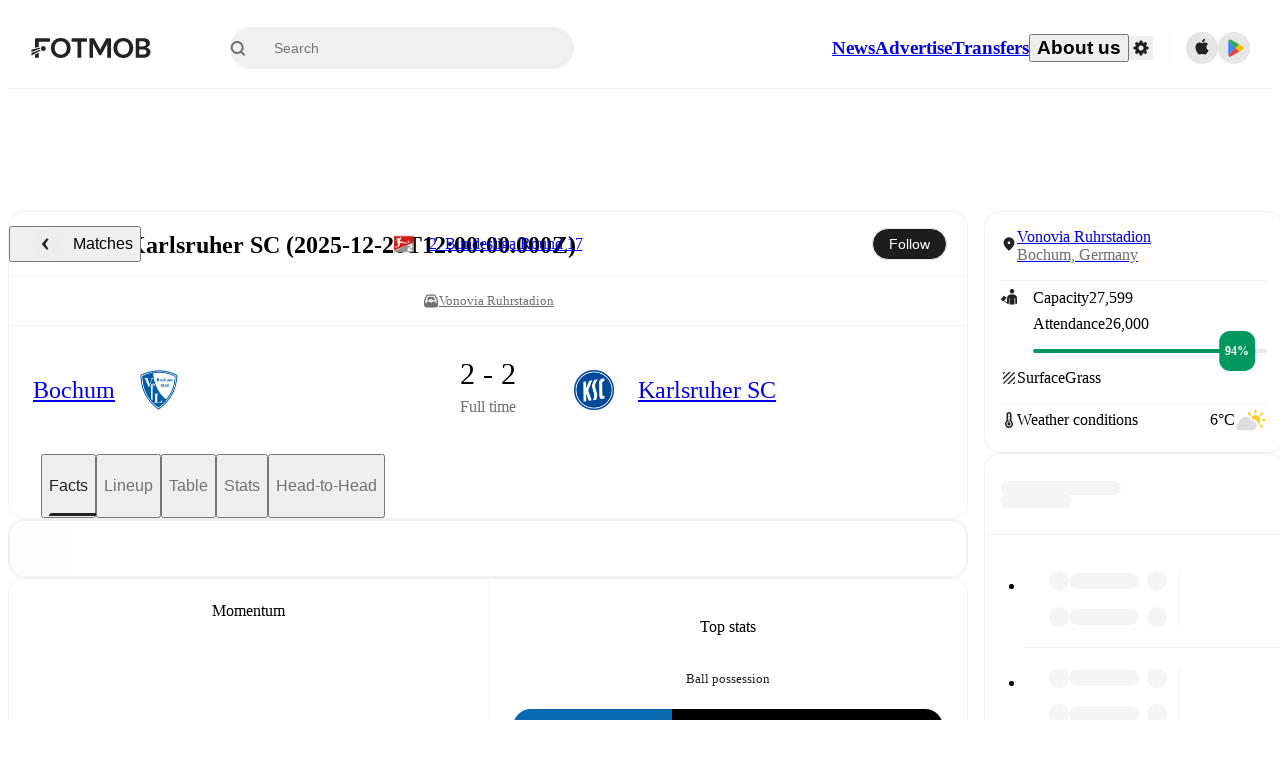

--- FILE ---
content_type: text/javascript;charset=UTF-8
request_url: https://www.fotmob.com/_next/static/chunks/54815-a214aed32f783b6d.js
body_size: 10453
content:
"use strict";(self.webpackChunk_N_E=self.webpackChunk_N_E||[]).push([[54815],{54815:function(a){a.exports=JSON.parse('{"v":"5.7.3","fr":30,"ip":0,"op":150,"w":600,"h":600,"nm":"Сharacter 2","ddd":0,"assets":[],"layers":[{"ddd":0,"ind":2,"ty":4,"nm":"Merged Shape Layer","parent":9,"sr":1,"ks":{"o":{"a":0,"k":100,"ix":11},"r":{"a":1,"k":[{"i":{"x":[0.66],"y":[1]},"o":{"x":[0.34],"y":[0]},"t":7,"s":[0]},{"i":{"x":[0.66],"y":[1]},"o":{"x":[0.34],"y":[0]},"t":23.527,"s":[-11]},{"i":{"x":[0.66],"y":[1]},"o":{"x":[0.34],"y":[0]},"t":41.027,"s":[18]},{"i":{"x":[0.66],"y":[1]},"o":{"x":[0.34],"y":[0]},"t":58.527,"s":[-11]},{"i":{"x":[0.66],"y":[1]},"o":{"x":[0.34],"y":[0]},"t":76.027,"s":[18]},{"i":{"x":[0.66],"y":[1]},"o":{"x":[0.34],"y":[0]},"t":95.473,"s":[-11]},{"i":{"x":[0.66],"y":[1]},"o":{"x":[0.34],"y":[0]},"t":112.973,"s":[18]},{"i":{"x":[0.66],"y":[1]},"o":{"x":[0.34],"y":[0]},"t":129.5,"s":[-11]},{"t":147,"s":[0]}],"ix":10},"p":{"a":0,"k":[255.736,232.072,0],"ix":2},"a":{"a":0,"k":[255.736,232.072,0],"ix":1},"s":{"a":0,"k":[100,100,100],"ix":6}},"ao":0,"shapes":[{"ty":"gr","it":[{"ty":"gr","it":[{"ind":0,"ty":"sh","ix":1,"ks":{"a":0,"k":{"i":[[-0.34,0.062],[0.044,0.053],[-0.408,-0.5],[-0.73,-0.26],[-0.66,0.637],[-0.162,-0.197],[-0.208,-1.094],[1.022,-0.328],[1.494,1.732]],"o":[[-0.045,-0.053],[-0.407,-0.498],[0.483,0.592],[0.966,0.342],[0.193,-0.188],[0.584,0.709],[0.164,0.867],[-2.722,0.873],[-0.279,-0.325]],"v":[[-3.606,-1.556],[-3.747,-1.706],[-2.98,-2.349],[-1.221,-1.038],[0.861,-1.626],[1.566,-1.565],[4.034,-0.749],[2.243,1.975],[-3.919,-0.746]],"c":true},"ix":2},"nm":"Path 1","mn":"ADBE Vector Shape - Group","hd":false},{"ty":"fl","c":{"a":0,"k":[0.195999994874,0.093999996781,0.486000001431,1],"ix":4,"x":"var $bm_rt;\\ntry {\\n    $bm_rt = thisComp.layer(\'Controller\').effect(\'Color\')(\'ADBE Color Control-0001\');\\n} catch (e) {\\n    $bm_rt = value;\\n}"},"o":{"a":0,"k":100,"ix":5},"r":1,"bm":0,"nm":"Fill 1","mn":"ADBE Vector Graphic - Fill","hd":false},{"ty":"tr","p":{"a":0,"k":[37.471,51.366],"ix":2},"a":{"a":0,"k":[0,0],"ix":1},"s":{"a":0,"k":[100,100],"ix":3},"r":{"a":0,"k":0,"ix":6},"o":{"a":0,"k":100,"ix":7},"sk":{"a":0,"k":0,"ix":4},"sa":{"a":0,"k":0,"ix":5},"nm":"Transform"}],"nm":"Group 4","np":2,"cix":2,"bm":0,"ix":1,"mn":"ADBE Vector Group","hd":false},{"ty":"tr","p":{"a":0,"k":[260.947,229.546],"ix":2},"a":{"a":0,"k":[37.478,51.2],"ix":1},"s":{"a":0,"k":[194.508,194.508],"ix":3},"r":{"a":0,"k":0,"ix":6},"o":{"a":0,"k":100,"ix":7},"sk":{"a":0,"k":0,"ix":4},"sa":{"a":0,"k":0,"ix":5},"nm":"Transform"}],"nm":"Layer 12 Outlines - Group 4","np":1,"cix":2,"bm":0,"ix":1,"mn":"ADBE Vector Group","hd":false},{"ty":"gr","it":[{"ty":"gr","it":[{"ind":0,"ty":"sh","ix":1,"ks":{"a":0,"k":{"i":[[0,0],[-0.142,-0.073],[-1.109,-0.109],[0.005,0.625],[0,0],[7.686,-0.029]],"o":[[0.022,0.172],[1.075,0.544],[3.411,0.335],[-0.004,-0.624],[0,0],[0,0]],"v":[[-5.048,-0.17],[-4.751,0.179],[-0.658,1.02],[5.053,-0.174],[3.546,-1.355],[-5.059,-0.249]],"c":true},"ix":2},"nm":"Path 1","mn":"ADBE Vector Shape - Group","hd":false},{"ty":"fl","c":{"a":0,"k":[1,0.681999981403,0,1],"ix":4,"x":"var $bm_rt;\\ntry {\\n    $bm_rt = thisComp.layer(\'Controller\').effect(\'Color 2\')(\'ADBE Color Control-0001\');\\n} catch (e) {\\n    $bm_rt = value;\\n}"},"o":{"a":0,"k":100,"ix":5},"r":1,"bm":0,"nm":"Fill 1","mn":"ADBE Vector Graphic - Fill","hd":false},{"ty":"tr","p":{"a":0,"k":[36.909,45.674],"ix":2},"a":{"a":0,"k":[0,0],"ix":1},"s":{"a":0,"k":[100,100],"ix":3},"r":{"a":0,"k":0,"ix":6},"o":{"a":0,"k":100,"ix":7},"sk":{"a":0,"k":0,"ix":4},"sa":{"a":0,"k":0,"ix":5},"nm":"Transform"}],"nm":"Group 15","np":2,"cix":2,"bm":0,"ix":1,"mn":"ADBE Vector Group","hd":false},{"ty":"tr","p":{"a":0,"k":[259.834,218.542],"ix":2},"a":{"a":0,"k":[36.907,45.543],"ix":1},"s":{"a":0,"k":[194.508,194.508],"ix":3},"r":{"a":0,"k":0,"ix":6},"o":{"a":0,"k":100,"ix":7},"sk":{"a":0,"k":0,"ix":4},"sa":{"a":0,"k":0,"ix":5},"nm":"Transform"}],"nm":"Layer 12 Outlines - Group 15","np":1,"cix":2,"bm":0,"ix":2,"mn":"ADBE Vector Group","hd":false},{"ty":"gr","it":[{"ty":"gr","it":[{"ind":0,"ty":"sh","ix":1,"ks":{"a":0,"k":{"i":[[0,0],[-2.1,1.778],[0,0],[7.274,-0.226]],"o":[[0,0],[0,0],[0,0],[0,0]],"v":[[-4.302,0.35],[4.302,-0.754],[4.209,-1.024],[-4.29,0.067]],"c":true},"ix":2},"nm":"Path 1","mn":"ADBE Vector Shape - Group","hd":false},{"ty":"fl","c":{"a":0,"k":[1,0.830999970436,0.243000000715,1],"ix":4,"x":"var $bm_rt;\\ntry {\\n    $bm_rt = thisComp.layer(\'Controller\').effect(\'Color 3\')(\'ADBE Color Control-0001\');\\n} catch (e) {\\n    $bm_rt = value;\\n}"},"o":{"a":0,"k":100,"ix":5},"r":1,"bm":0,"nm":"Fill 1","mn":"ADBE Vector Graphic - Fill","hd":false},{"ty":"tr","p":{"a":0,"k":[36.152,45.075],"ix":2},"a":{"a":0,"k":[0,0],"ix":1},"s":{"a":0,"k":[100,100],"ix":3},"r":{"a":0,"k":0,"ix":6},"o":{"a":0,"k":100,"ix":7},"sk":{"a":0,"k":0,"ix":4},"sa":{"a":0,"k":0,"ix":5},"nm":"Transform"}],"nm":"Group 16","np":2,"cix":2,"bm":0,"ix":1,"mn":"ADBE Vector Group","hd":false},{"ty":"tr","p":{"a":0,"k":[258.367,217.098],"ix":2},"a":{"a":0,"k":[36.152,44.8],"ix":1},"s":{"a":0,"k":[194.508,194.508],"ix":3},"r":{"a":0,"k":0,"ix":6},"o":{"a":0,"k":100,"ix":7},"sk":{"a":0,"k":0,"ix":4},"sa":{"a":0,"k":0,"ix":5},"nm":"Transform"}],"nm":"Layer 12 Outlines - Group 16","np":1,"cix":2,"bm":0,"ix":3,"mn":"ADBE Vector Group","hd":false},{"ty":"gr","it":[{"ty":"gr","it":[{"ind":0,"ty":"sh","ix":1,"ks":{"a":0,"k":{"i":[[-0.463,0.922],[1.287,1.764],[0.465,0.04],[0.48,-1.084],[-0.013,-1.867]],"o":[[0,0],[-0.295,-0.404],[-0.864,-0.073],[0,0],[0,0]],"v":[[2.452,2.073],[1.36,-2.228],[0.168,-2.923],[-2.647,-1.864],[0.079,2.561]],"c":true},"ix":2},"nm":"Path 1","mn":"ADBE Vector Shape - Group","hd":false},{"ty":"fl","c":{"a":0,"k":[1,0.830999970436,0.243000000715,1],"ix":4,"x":"var $bm_rt;\\ntry {\\n    $bm_rt = thisComp.layer(\'Controller\')(\'Effects\')(\'Color 3\')(\'ADBE Color Control-0001\');\\n} catch (e) {\\n    $bm_rt = value;\\n}"},"o":{"a":0,"k":100,"ix":5},"r":1,"bm":0,"nm":"Fill 1","mn":"ADBE Vector Graphic - Fill","hd":false},{"ty":"tr","p":{"a":0,"k":[36.343,43.239],"ix":2},"a":{"a":0,"k":[0,0],"ix":1},"s":{"a":0,"k":[100,100],"ix":3},"r":{"a":0,"k":0,"ix":6},"o":{"a":0,"k":100,"ix":7},"sk":{"a":0,"k":0,"ix":4},"sa":{"a":0,"k":0,"ix":5},"nm":"Transform"}],"nm":"Group 17","np":2,"cix":2,"bm":0,"ix":1,"mn":"ADBE Vector Group","hd":false},{"ty":"tr","p":{"a":0,"k":[258.558,213.787],"ix":2},"a":{"a":0,"k":[36.25,43.098],"ix":1},"s":{"a":0,"k":[194.508,194.508],"ix":3},"r":{"a":0,"k":0,"ix":6},"o":{"a":0,"k":100,"ix":7},"sk":{"a":0,"k":0,"ix":4},"sa":{"a":0,"k":0,"ix":5},"nm":"Transform"}],"nm":"Layer 12 Outlines - Group 17","np":1,"cix":2,"bm":0,"ix":4,"mn":"ADBE Vector Group","hd":false},{"ty":"gr","it":[{"ty":"gr","it":[{"ind":0,"ty":"sh","ix":1,"ks":{"a":0,"k":{"i":[[-0.376,0.461],[3.687,-0.641],[0,0],[-2.674,0.822]],"o":[[0,0],[-3.688,0.639],[0,0],[0.696,-0.214]],"v":[[4.324,1.26],[-0.636,-2.433],[-4.28,2.364],[2.664,2.252]],"c":true},"ix":2},"nm":"Path 1","mn":"ADBE Vector Shape - Group","hd":false},{"ty":"fl","c":{"a":0,"k":[1,0.681999981403,0,1],"ix":4,"x":"var $bm_rt;\\ntry {\\n    $bm_rt = thisComp.layer(\'Controller\')(\'Effects\')(\'Color 2\')(\'ADBE Color Control-0001\');\\n} catch (e) {\\n    $bm_rt = value;\\n}"},"o":{"a":0,"k":100,"ix":5},"r":1,"bm":0,"nm":"Fill 1","mn":"ADBE Vector Graphic - Fill","hd":false},{"ty":"tr","p":{"a":0,"k":[36.13,43.06],"ix":2},"a":{"a":0,"k":[0,0],"ix":1},"s":{"a":0,"k":[100,100],"ix":3},"r":{"a":0,"k":0,"ix":6},"o":{"a":0,"k":100,"ix":7},"sk":{"a":0,"k":0,"ix":4},"sa":{"a":0,"k":0,"ix":5},"nm":"Transform"}],"nm":"Group 18","np":2,"cix":2,"bm":0,"ix":1,"mn":"ADBE Vector Group","hd":false},{"ty":"tr","p":{"a":0,"k":[258.367,213.859],"ix":2},"a":{"a":0,"k":[36.152,43.135],"ix":1},"s":{"a":0,"k":[194.508,194.508],"ix":3},"r":{"a":0,"k":0,"ix":6},"o":{"a":0,"k":100,"ix":7},"sk":{"a":0,"k":0,"ix":4},"sa":{"a":0,"k":0,"ix":5},"nm":"Transform"}],"nm":"Layer 12 Outlines - Group 18","np":1,"cix":2,"bm":0,"ix":5,"mn":"ADBE Vector Group","hd":false},{"ty":"gr","it":[{"ty":"gr","it":[{"ind":0,"ty":"sh","ix":1,"ks":{"a":0,"k":{"i":[[-0.058,0.114],[0.05,0.13],[-0.507,0.569],[-0.206,-0.149],[-0.009,0],[-0.117,-0.57],[0.299,-0.991],[0.684,0.201],[0.281,0.631],[-0.108,0.423]],"o":[[-0.021,-0.02],[-0.283,-0.725],[0.216,-0.242],[0.009,0],[0.854,-0.066],[0.197,0.957],[-0.199,0.66],[-0.825,-0.243],[-0.167,-0.377],[0.032,-0.126]],"v":[[-1.247,-0.317],[-1.335,-0.583],[-0.91,-2.699],[-0.168,-2.763],[-0.144,-2.768],[0.828,-1.226],[1.319,1.87],[-0.207,2.74],[-1.226,1.1],[-1.412,0.035]],"c":true},"ix":2},"nm":"Path 1","mn":"ADBE Vector Shape - Group","hd":false},{"ty":"fl","c":{"a":0,"k":[0.195999994874,0.093000002205,0.486999988556,1],"ix":4,"x":"var $bm_rt;\\ntry {\\n    $bm_rt = thisComp.layer(\'Controller\')(\'Effects\')(\'Color\')(\'ADBE Color Control-0001\');\\n} catch (e) {\\n    $bm_rt = value;\\n}"},"o":{"a":0,"k":100,"ix":5},"r":1,"bm":0,"nm":"Fill 1","mn":"ADBE Vector Graphic - Fill","hd":false},{"ty":"tr","p":{"a":0,"k":[33.149,48.07],"ix":2},"a":{"a":0,"k":[0,0],"ix":1},"s":{"a":0,"k":[100,100],"ix":3},"r":{"a":0,"k":0,"ix":6},"o":{"a":0,"k":100,"ix":7},"sk":{"a":0,"k":0,"ix":4},"sa":{"a":0,"k":0,"ix":5},"nm":"Transform"}],"nm":"Group 19","np":2,"cix":2,"bm":0,"ix":1,"mn":"ADBE Vector Group","hd":false},{"ty":"tr","p":{"a":0,"k":[252.465,223.373],"ix":2},"a":{"a":0,"k":[33.118,48.026],"ix":1},"s":{"a":0,"k":[194.508,194.508],"ix":3},"r":{"a":0,"k":0,"ix":6},"o":{"a":0,"k":100,"ix":7},"sk":{"a":0,"k":0,"ix":4},"sa":{"a":0,"k":0,"ix":5},"nm":"Transform"}],"nm":"Layer 12 Outlines - Group 19","np":1,"cix":2,"bm":0,"ix":6,"mn":"ADBE Vector Group","hd":false},{"ty":"gr","it":[{"ty":"gr","it":[{"ind":0,"ty":"sh","ix":1,"ks":{"a":0,"k":{"i":[[0,0],[-0.375,-2.833],[3,2.834],[0,0]],"o":[[0,0],[0.266,2.012],[-3,-2.833],[0,0]],"v":[[2.701,-5.271],[4.576,0.604],[-1.842,2.437],[-4.008,-4.729]],"c":true},"ix":2},"nm":"Path 1","mn":"ADBE Vector Shape - Group","hd":false},{"ty":"fl","c":{"a":0,"k":[1,0.31400001049,0.361000001431,1],"ix":4,"x":"var $bm_rt;\\ntry {\\n    $bm_rt = thisComp.layer(\'Controller\').effect(\'Color 4\')(\'ADBE Color Control-0001\');\\n} catch (e) {\\n    $bm_rt = value;\\n}"},"o":{"a":0,"k":100,"ix":5},"r":1,"bm":0,"nm":"Fill 1","mn":"ADBE Vector Graphic - Fill","hd":false},{"ty":"tr","p":{"a":0,"k":[36.669,49.258],"ix":2},"a":{"a":0,"k":[0,0],"ix":1},"s":{"a":0,"k":[100,100],"ix":3},"r":{"a":0,"k":0,"ix":6},"o":{"a":0,"k":100,"ix":7},"sk":{"a":0,"k":0,"ix":4},"sa":{"a":0,"k":0,"ix":5},"nm":"Transform"}],"nm":"Group 30","np":2,"cix":2,"bm":0,"ix":1,"mn":"ADBE Vector Group","hd":false},{"ty":"tr","p":{"a":0,"k":[259.835,224.214],"ix":2},"a":{"a":0,"k":[36.907,48.459],"ix":1},"s":{"a":0,"k":[194.508,194.508],"ix":3},"r":{"a":0,"k":0,"ix":6},"o":{"a":0,"k":100,"ix":7},"sk":{"a":0,"k":0,"ix":4},"sa":{"a":0,"k":0,"ix":5},"nm":"Transform"}],"nm":"Layer 12 Outlines - Group 30","np":1,"cix":2,"bm":0,"ix":7,"mn":"ADBE Vector Group","hd":false},{"ty":"gr","it":[{"ty":"gr","it":[{"ind":0,"ty":"sh","ix":1,"ks":{"a":0,"k":{"i":[[1.662,1.109],[0,0],[-2,-0.113]],"o":[[0,0],[0,0],[0,0]],"v":[[-2.036,0.521],[-2.036,-1.63],[2.036,1.126]],"c":true},"ix":2},"nm":"Path 1","mn":"ADBE Vector Shape - Group","hd":false},{"ty":"fl","c":{"a":0,"k":[0.987999975681,0.234999999404,0.298000007868,1],"ix":4,"x":"var $bm_rt;\\ntry {\\n    $bm_rt = thisComp.layer(\'Controller\').effect(\'Color 5\')(\'ADBE Color Control-0001\');\\n} catch (e) {\\n    $bm_rt = value;\\n}"},"o":{"a":0,"k":100,"ix":5},"r":1,"bm":0,"nm":"Fill 1","mn":"ADBE Vector Graphic - Fill","hd":false},{"ty":"tr","p":{"a":0,"k":[36.334,52.41],"ix":2},"a":{"a":0,"k":[0,0],"ix":1},"s":{"a":0,"k":[100,100],"ix":3},"r":{"a":0,"k":0,"ix":6},"o":{"a":0,"k":100,"ix":7},"sk":{"a":0,"k":0,"ix":4},"sa":{"a":0,"k":0,"ix":5},"nm":"Transform"}],"nm":"Group 31","np":2,"cix":2,"bm":0,"ix":1,"mn":"ADBE Vector Group","hd":false},{"ty":"tr","p":{"a":0,"k":[258.72,231.52],"ix":2},"a":{"a":0,"k":[36.334,52.215],"ix":1},"s":{"a":0,"k":[194.508,194.508],"ix":3},"r":{"a":0,"k":0,"ix":6},"o":{"a":0,"k":100,"ix":7},"sk":{"a":0,"k":0,"ix":4},"sa":{"a":0,"k":0,"ix":5},"nm":"Transform"}],"nm":"Layer 12 Outlines - Group 31","np":1,"cix":2,"bm":0,"ix":8,"mn":"ADBE Vector Group","hd":false}],"ip":0,"op":150,"st":0,"bm":0},{"ddd":0,"ind":3,"ty":4,"nm":"Merged Shape Layer","parent":9,"sr":1,"ks":{"o":{"a":0,"k":100,"ix":11},"r":{"a":1,"k":[{"i":{"x":[0.65],"y":[1]},"o":{"x":[0.35],"y":[0]},"t":2,"s":[0]},{"i":{"x":[0.65],"y":[1]},"o":{"x":[0.35],"y":[0]},"t":19.008,"s":[9]},{"i":{"x":[0.65],"y":[1]},"o":{"x":[0.35],"y":[0]},"t":37.149,"s":[-16]},{"i":{"x":[0.65],"y":[1]},"o":{"x":[0.35],"y":[0]},"t":55.291,"s":[9]},{"i":{"x":[0.65],"y":[1]},"o":{"x":[0.35],"y":[0]},"t":73.433,"s":[-16]},{"i":{"x":[0.65],"y":[1]},"o":{"x":[0.35],"y":[0]},"t":92.709,"s":[9]},{"i":{"x":[0.65],"y":[1]},"o":{"x":[0.35],"y":[0]},"t":110.851,"s":[-16]},{"i":{"x":[0.65],"y":[1]},"o":{"x":[0.35],"y":[0]},"t":127.858,"s":[9]},{"t":146,"s":[0]}],"ix":10},"p":{"a":0,"k":[234.567,251.176,0],"ix":2},"a":{"a":0,"k":[234.567,251.176,0],"ix":1},"s":{"a":0,"k":[100,100,100],"ix":6}},"ao":0,"shapes":[{"ty":"gr","it":[{"ty":"gr","it":[{"ind":0,"ty":"sh","ix":1,"ks":{"a":0,"k":{"i":[[-5.303,-1.428],[-0.819,5.205],[2.947,0.683],[4.354,-5.174]],"o":[[0.849,-0.812],[0.372,-2.368],[-4.722,-1.093],[1.999,4.506]],"v":[[2.151,10.556],[9.161,-0.697],[5.852,-9.463],[-9.533,1.471]],"c":true},"ix":2},"nm":"Path 1","mn":"ADBE Vector Shape - Group","hd":false},{"ty":"fl","c":{"a":0,"k":[1,0.681999981403,0,1],"ix":4,"x":"var $bm_rt;\\ntry {\\n    $bm_rt = thisComp.layer(\'Controller\')(\'Effects\')(\'Color 2\')(\'ADBE Color Control-0001\');\\n} catch (e) {\\n    $bm_rt = value;\\n}"},"o":{"a":0,"k":100,"ix":5},"r":1,"bm":0,"nm":"Fill 1","mn":"ADBE Vector Graphic - Fill","hd":false},{"ty":"tr","p":{"a":0,"k":[17.794,69.49],"ix":2},"a":{"a":0,"k":[0,0],"ix":1},"s":{"a":0,"k":[100,100],"ix":3},"r":{"a":0,"k":0,"ix":6},"o":{"a":0,"k":100,"ix":7},"sk":{"a":0,"k":0,"ix":4},"sa":{"a":0,"k":0,"ix":5},"nm":"Transform"}],"nm":"Group 1","np":2,"cix":2,"bm":0,"ix":1,"mn":"ADBE Vector Group","hd":false},{"ty":"tr","p":{"a":0,"k":[222.383,266.071],"ix":2},"a":{"a":0,"k":[17.652,69.978],"ix":1},"s":{"a":0,"k":[194.508,194.508],"ix":3},"r":{"a":0,"k":0,"ix":6},"o":{"a":0,"k":100,"ix":7},"sk":{"a":0,"k":0,"ix":4},"sa":{"a":0,"k":0,"ix":5},"nm":"Transform"}],"nm":"Layer 12 Outlines - Group 1","np":1,"cix":2,"bm":0,"ix":1,"mn":"ADBE Vector Group","hd":false},{"ty":"gr","it":[{"ty":"gr","it":[{"ind":0,"ty":"sh","ix":1,"ks":{"a":0,"k":{"i":[[-1.4,-0.63],[-0.78,0.29],[0.51,0.31],[-2.06,1.98],[0.24,-0.17],[0.16,-0.14],[0.53,-2.1]],"o":[[0.69,0.311],[-1.29,-0.08],[-0.67,-0.409],[-0.14,-0.22],[-0.15,-0.07],[-1.59,1.36],[-0.36,1.39]],"v":[[-0.99,4.395],[1.42,4.435],[-1.38,3.865],[2.79,-4.415],[2.05,-4.555],[1.56,-4.485],[-2.43,0.785]],"c":true},"ix":2},"nm":"Path 1","mn":"ADBE Vector Shape - Group","hd":false},{"ty":"fl","c":{"a":0,"k":[0.987999975681,0.234999999404,0.298000007868,1],"ix":4,"x":"var $bm_rt;\\ntry {\\n    $bm_rt = thisComp.layer(\'Controller\')(\'Effects\')(\'Color 5\')(\'ADBE Color Control-0001\');\\n} catch (e) {\\n    $bm_rt = value;\\n}"},"o":{"a":0,"k":100,"ix":5},"r":1,"bm":0,"nm":"Fill 1","mn":"ADBE Vector Graphic - Fill","hd":false},{"ty":"tr","p":{"a":0,"k":[17.138,82.823],"ix":2},"a":{"a":0,"k":[0,0],"ix":1},"s":{"a":0,"k":[100,100],"ix":3},"r":{"a":0,"k":0,"ix":6},"o":{"a":0,"k":100,"ix":7},"sk":{"a":0,"k":0,"ix":4},"sa":{"a":0,"k":0,"ix":5},"nm":"Transform"}],"nm":"Group 2","np":2,"cix":2,"bm":0,"ix":1,"mn":"ADBE Vector Group","hd":false},{"ty":"tr","p":{"a":0,"k":[221.612,291.052],"ix":2},"a":{"a":0,"k":[17.256,82.821],"ix":1},"s":{"a":0,"k":[194.508,194.508],"ix":3},"r":{"a":0,"k":0,"ix":6},"o":{"a":0,"k":100,"ix":7},"sk":{"a":0,"k":0,"ix":4},"sa":{"a":0,"k":0,"ix":5},"nm":"Transform"}],"nm":"Layer 12 Outlines - Group 2","np":1,"cix":2,"bm":0,"ix":2,"mn":"ADBE Vector Group","hd":false},{"ty":"gr","it":[{"ty":"gr","it":[{"ind":0,"ty":"sh","ix":1,"ks":{"a":0,"k":{"i":[[-7.36,-1.64],[-4.81,2.23],[0.5,0.09],[1.43,-0.29],[2.13,-0.27],[2.38,0.3],[0.08,3.1],[-1.93,4.191],[-0.02,0.26],[1.16,-0.09],[0.02,-0.03]],"o":[[7.55,1.68],[-0.11,-0.25],[-1.41,-0.27],[-2.11,0.44],[-2.37,0.31],[-3.46,-0.44],[-0.13,-4.65],[0.19,-0.029],[0.1,-1.7],[-0.02,0.029],[-5.9,6.98]],"v":[[-7.275,11.355],[14.635,7.095],[13.745,6.555],[8.675,7.595],[2.305,8.695],[-4.985,9.065],[-9.675,2.645],[-6.815,-10.416],[-6.435,-10.845],[-8.455,-12.945],[-8.525,-12.865]],"c":true},"ix":2},"nm":"Path 1","mn":"ADBE Vector Shape - Group","hd":false},{"ty":"fl","c":{"a":0,"k":[0.987999975681,0.234999999404,0.298000007868,1],"ix":4,"x":"var $bm_rt;\\ntry {\\n    $bm_rt = thisComp.layer(\'Controller\')(\'Effects\')(\'Color 5\')(\'ADBE Color Control-0001\');\\n} catch (e) {\\n    $bm_rt = value;\\n}"},"o":{"a":0,"k":100,"ix":5},"r":1,"bm":0,"nm":"Fill 1","mn":"ADBE Vector Graphic - Fill","hd":false},{"ty":"tr","p":{"a":0,"k":[18.473,84.313],"ix":2},"a":{"a":0,"k":[0,0],"ix":1},"s":{"a":0,"k":[100,100],"ix":3},"r":{"a":0,"k":0,"ix":6},"o":{"a":0,"k":100,"ix":7},"sk":{"a":0,"k":0,"ix":4},"sa":{"a":0,"k":0,"ix":5},"nm":"Transform"}],"nm":"Group 3","np":2,"cix":2,"bm":0,"ix":1,"mn":"ADBE Vector Group","hd":false},{"ty":"tr","p":{"a":0,"k":[225.686,292.808],"ix":2},"a":{"a":0,"k":[19.35,83.724],"ix":1},"s":{"a":0,"k":[194.508,194.508],"ix":3},"r":{"a":0,"k":0,"ix":6},"o":{"a":0,"k":100,"ix":7},"sk":{"a":0,"k":0,"ix":4},"sa":{"a":0,"k":0,"ix":5},"nm":"Transform"}],"nm":"Layer 12 Outlines - Group 3","np":1,"cix":2,"bm":0,"ix":3,"mn":"ADBE Vector Group","hd":false},{"ty":"gr","it":[{"ty":"gr","it":[{"ind":0,"ty":"sh","ix":1,"ks":{"a":0,"k":{"i":[[-7.36,-1.64],[-4.81,2.23],[0,0],[1.07,0.283],[5.93,0.33],[0.509,0.31],[-2.06,1.98],[-0.84,0.73],[-0.46,2.67],[0.62,1.69],[1.941,-1.58],[4.67,-5.55],[0.02,-0.03]],"o":[[7.55,1.68],[1.901,-0.89],[0.091,-0.319],[-1.07,-0.283],[-1.29,-0.08],[-0.671,-0.41],[0.92,-0.88],[2.04,-1.781],[0.45,-2.56],[-0.86,-2.35],[-3.73,3.04],[-0.02,0.029],[-5.9,6.98]],"v":[[-9.27,17.2],[12.64,12.94],[15.7,11.389],[15.827,8.37],[-1.91,8.79],[-4.709,8.22],[-0.54,-0.06],[2.19,-2.54],[6.16,-9.37],[5.62,-15.78],[-0.15,-17.3],[-10.45,-7.1],[-10.52,-7.02]],"c":true},"ix":2},"nm":"Path 1","mn":"ADBE Vector Shape - Group","hd":false},{"ty":"fl","c":{"a":0,"k":[1,0.31400001049,0.361000001431,1],"ix":4,"x":"var $bm_rt;\\ntry {\\n    $bm_rt = thisComp.layer(\'Controller\')(\'Effects\')(\'Color 4\')(\'ADBE Color Control-0001\');\\n} catch (e) {\\n    $bm_rt = value;\\n}"},"o":{"a":0,"k":100,"ix":5},"r":1,"bm":0,"nm":"Fill 1","mn":"ADBE Vector Graphic - Fill","hd":false},{"ty":"tr","p":{"a":0,"k":[20.468,78.468],"ix":2},"a":{"a":0,"k":[0,0],"ix":1},"s":{"a":0,"k":[100,100],"ix":3},"r":{"a":0,"k":0,"ix":6},"o":{"a":0,"k":100,"ix":7},"sk":{"a":0,"k":0,"ix":4},"sa":{"a":0,"k":0,"ix":5},"nm":"Transform"}],"nm":"Group 22","np":2,"cix":2,"bm":0,"ix":1,"mn":"ADBE Vector Group","hd":false},{"ty":"tr","p":{"a":0,"k":[229.567,282.087],"ix":2},"a":{"a":0,"k":[21.345,78.212],"ix":1},"s":{"a":0,"k":[194.508,194.508],"ix":3},"r":{"a":0,"k":0,"ix":6},"o":{"a":0,"k":100,"ix":7},"sk":{"a":0,"k":0,"ix":4},"sa":{"a":0,"k":0,"ix":5},"nm":"Transform"}],"nm":"Layer 12 Outlines - Group 22","np":1,"cix":2,"bm":0,"ix":4,"mn":"ADBE Vector Group","hd":false}],"ip":0,"op":150,"st":0,"bm":0},{"ddd":0,"ind":4,"ty":4,"nm":"Layer 12 Outlines - Group 8","parent":3,"sr":1,"ks":{"o":{"a":0,"k":100,"ix":11},"r":{"a":1,"k":[{"i":{"x":[0.66],"y":[1]},"o":{"x":[0.34],"y":[0]},"t":2,"s":[0]},{"i":{"x":[0.66],"y":[1]},"o":{"x":[0.34],"y":[0]},"t":19,"s":[9]},{"i":{"x":[0.66],"y":[1]},"o":{"x":[0.34],"y":[0]},"t":37,"s":[28]},{"i":{"x":[0.66],"y":[1]},"o":{"x":[0.34],"y":[0]},"t":55,"s":[9]},{"i":{"x":[0.66],"y":[1]},"o":{"x":[0.34],"y":[0]},"t":73,"s":[28]},{"i":{"x":[0.66],"y":[1]},"o":{"x":[0.34],"y":[0]},"t":93,"s":[9]},{"i":{"x":[0.66],"y":[1]},"o":{"x":[0.34],"y":[0]},"t":111,"s":[28]},{"i":{"x":[0.66],"y":[1]},"o":{"x":[0.34],"y":[0]},"t":128,"s":[9]},{"t":146,"s":[0]}],"ix":10},"p":{"a":0,"k":[255.197,300.807,0],"ix":2},"a":{"a":0,"k":[35.333,88.375,0],"ix":1},"s":{"a":0,"k":[194.508,194.508,100],"ix":6}},"ao":0,"shapes":[{"ty":"gr","it":[{"ind":0,"ty":"sh","ix":1,"ks":{"a":0,"k":{"i":[[-0.902,-1.317],[-0.61,-0.092],[-0.814,0.352],[-0.551,0.486],[0.884,1.547],[-0.704,0.136],[-0.243,0.787],[0.497,0.154],[-1.612,-0.606],[0.696,0.686],[1.701,-0.651]],"o":[[0.404,0.59],[0.743,0.112],[1.086,-0.47],[0.198,-0.173],[-0.196,-0.342],[0.788,0.237],[0.115,-0.371],[-2.46,-0.757],[0.837,0.313],[-1.446,-1.423],[-0.72,0.275]],"v":[[-3.895,1.481],[-2.403,1.806],[1.062,3.081],[0.303,1.452],[2.925,1.249],[1.678,-0.089],[4.407,0.135],[3.076,-0.948],[3.525,-1.177],[4.101,-2.01],[-1.791,-2.557]],"c":true},"ix":2},"nm":"Path 1","mn":"ADBE Vector Shape - Group","hd":false},{"ty":"fl","c":{"a":0,"k":[1,0.313999998803,0.361000001197,1],"ix":4,"x":"var $bm_rt;\\ntry {\\n    $bm_rt = thisComp.layer(\'Controller\')(\'Effects\')(\'Color 4\')(\'ADBE Color Control-0001\');\\n} catch (e) {\\n    $bm_rt = value;\\n}"},"o":{"a":0,"k":100,"ix":5},"r":1,"bm":0,"nm":"Fill 1","mn":"ADBE Vector Graphic - Fill","hd":false},{"ty":"tr","p":{"a":0,"k":[39.536,88.032],"ix":2},"a":{"a":0,"k":[0,0],"ix":1},"s":{"a":0,"k":[100,100],"ix":3},"r":{"a":0,"k":0,"ix":6},"o":{"a":0,"k":100,"ix":7},"sk":{"a":0,"k":0,"ix":4},"sa":{"a":0,"k":0,"ix":5},"nm":"Transform"}],"nm":"Group 8","np":2,"cix":2,"bm":0,"ix":1,"mn":"ADBE Vector Group","hd":false}],"ip":0,"op":150,"st":0,"bm":0},{"ddd":0,"ind":5,"ty":4,"nm":"Layer 12 Outlines - Group 7","parent":4,"sr":1,"ks":{"o":{"a":0,"k":100,"ix":11},"r":{"a":0,"k":0,"ix":10},"p":{"a":0,"k":[37.963,85.508,0],"ix":2},"a":{"a":0,"k":[37.963,85.508,0],"ix":1},"s":{"a":0,"k":[100,100,100],"ix":6}},"ao":0,"shapes":[{"ty":"gr","it":[{"ind":0,"ty":"sh","ix":1,"ks":{"a":0,"k":{"i":[[-0.269,0.152],[-0.254,0.172],[-0.149,0.317],[0.383,-0.119],[0.439,-0.549]],"o":[[0.262,-0.148],[0.28,-0.19],[0.246,-0.519],[-0.702,0.219],[-0.058,0.073]],"v":[[-0.157,0.791],[0.581,0.212],[1.354,-0.56],[0.686,-1.029],[-1.542,1.075]],"c":true},"ix":2},"nm":"Path 1","mn":"ADBE Vector Shape - Group","hd":false},{"ty":"fl","c":{"a":0,"k":[1,0.313999998803,0.361000001197,1],"ix":4,"x":"var $bm_rt;\\ntry {\\n    $bm_rt = thisComp.layer(\'Controller\')(\'Effects\')(\'Color 4\')(\'ADBE Color Control-0001\');\\n} catch (e) {\\n    $bm_rt = value;\\n}"},"o":{"a":0,"k":100,"ix":5},"r":1,"bm":0,"nm":"Fill 1","mn":"ADBE Vector Graphic - Fill","hd":false},{"ty":"tr","p":{"a":0,"k":[38.637,84.86],"ix":2},"a":{"a":0,"k":[0,0],"ix":1},"s":{"a":0,"k":[100,100],"ix":3},"r":{"a":0,"k":0,"ix":6},"o":{"a":0,"k":100,"ix":7},"sk":{"a":0,"k":0,"ix":4},"sa":{"a":0,"k":0,"ix":5},"nm":"Transform"}],"nm":"Group 7","np":2,"cix":2,"bm":0,"ix":1,"mn":"ADBE Vector Group","hd":false}],"ip":0,"op":150,"st":0,"bm":0},{"ddd":0,"ind":6,"ty":4,"nm":"Layer 12 Outlines - Group 6","parent":10,"sr":1,"ks":{"o":{"a":0,"k":100,"ix":11},"r":{"a":1,"k":[{"i":{"x":[0.66],"y":[1]},"o":{"x":[0.34],"y":[0]},"t":2,"s":[0]},{"i":{"x":[0.66],"y":[1]},"o":{"x":[0.34],"y":[0]},"t":19,"s":[0]},{"i":{"x":[0.66],"y":[1]},"o":{"x":[0.34],"y":[0]},"t":37,"s":[17]},{"i":{"x":[0.66],"y":[1]},"o":{"x":[0.34],"y":[0]},"t":55,"s":[0]},{"i":{"x":[0.66],"y":[1]},"o":{"x":[0.34],"y":[0]},"t":73,"s":[17]},{"i":{"x":[0.66],"y":[1]},"o":{"x":[0.34],"y":[0]},"t":93,"s":[0]},{"i":{"x":[0.66],"y":[1]},"o":{"x":[0.34],"y":[0]},"t":111,"s":[17]},{"i":{"x":[0.66],"y":[1]},"o":{"x":[0.34],"y":[0]},"t":128,"s":[0]},{"t":146,"s":[0]}],"ix":10},"p":{"a":1,"k":[{"i":{"x":0.66,"y":1},"o":{"x":0.34,"y":0},"t":2,"s":[317.147,258.014,0],"to":[1.786,1.031,0],"ti":[-0.646,-0.395,0]},{"i":{"x":0.66,"y":1},"o":{"x":0.34,"y":0},"t":19,"s":[327.864,264.201,0],"to":[0.108,0.066,0],"ti":[0,0,0]},{"i":{"x":0.66,"y":1},"o":{"x":0.34,"y":0},"t":37,"s":[326.845,262.059,0],"to":[0,0,0],"ti":[-0.646,-0.395,0]},{"i":{"x":0.66,"y":1},"o":{"x":0.34,"y":0},"t":55,"s":[327.864,264.201,0],"to":[0.108,0.066,0],"ti":[0,0,0]},{"i":{"x":0.66,"y":1},"o":{"x":0.34,"y":0},"t":73,"s":[326.845,262.059,0],"to":[0,0,0],"ti":[-0.646,-0.395,0]},{"i":{"x":0.66,"y":1},"o":{"x":0.34,"y":0},"t":93,"s":[327.864,264.201,0],"to":[0.108,0.066,0],"ti":[0,0,0]},{"i":{"x":0.66,"y":1},"o":{"x":0.34,"y":0},"t":111,"s":[326.845,262.059,0],"to":[0,0,0],"ti":[-0.646,-0.395,0]},{"i":{"x":0.66,"y":1},"o":{"x":0.34,"y":0},"t":128,"s":[327.864,264.201,0],"to":[0.108,0.066,0],"ti":[1.786,1.031,0]},{"t":146,"s":[317.147,258.014,0]}],"ix":2},"a":{"a":0,"k":[66.372,65.836,0],"ix":1},"s":{"a":0,"k":[194.508,194.508,100],"ix":6}},"ao":0,"shapes":[{"ty":"gr","it":[{"ind":0,"ty":"sh","ix":1,"ks":{"a":0,"k":{"i":[[-0.589,-0.431],[-1.165,0.405],[0.404,1.744],[1.094,0.299],[-0.035,-0.483],[-0.155,-0.249],[0.032,-0.649],[0.163,0.367],[0.267,0.356],[0.823,-0.331],[-0.315,-0.366],[0.085,-0.383],[0.071,0.093],[0.469,0.172],[-0.058,-0.603],[-0.275,-0.297],[-0.163,-0.186],[0.44,0.433],[0.307,0.184],[0.091,-0.13]],"o":[[0.819,0.6],[1.885,-0.655],[-0.248,-1.069],[-0.595,-0.162],[0.021,0.278],[0.357,0.573],[-0.043,0.848],[-0.171,-0.389],[-0.32,-0.425],[-0.955,0.385],[0.23,0.268],[-0.019,-0.203],[-0.252,-0.332],[-0.625,-0.229],[0.04,0.417],[0.163,0.187],[0.253,0.413],[-0.327,-0.154],[-0.143,-0.086],[-0.492,0.701]],"v":[[-1.76,2.58],[1.452,3.439],[3.154,-0.904],[1.147,-3.682],[0.189,-3.132],[0.717,-2.314],[1.337,-0.489],[1.114,-0.652],[0.486,-1.769],[-1.796,-3.148],[-1.225,-1.299],[-0.168,0.417],[-0.633,-0.294],[-1.641,-1.208],[-2.844,-0.674],[-1.794,0.555],[-1.305,1.115],[-1.585,1.085],[-2.564,0.451],[-3.066,0.524]],"c":true},"ix":2},"nm":"Path 1","mn":"ADBE Vector Shape - Group","hd":false},{"ty":"fl","c":{"a":0,"k":[1,0.313999998803,0.361000001197,1],"ix":4,"x":"var $bm_rt;\\ntry {\\n    $bm_rt = thisComp.layer(\'Controller\')(\'Effects\')(\'Color 4\')(\'ADBE Color Control-0001\');\\n} catch (e) {\\n    $bm_rt = value;\\n}"},"o":{"a":0,"k":100,"ix":5},"r":1,"bm":0,"nm":"Fill 1","mn":"ADBE Vector Graphic - Fill","hd":false},{"ty":"tr","p":{"a":0,"k":[64.694,62.515],"ix":2},"a":{"a":0,"k":[0,0],"ix":1},"s":{"a":0,"k":[100,100],"ix":3},"r":{"a":0,"k":0,"ix":6},"o":{"a":0,"k":100,"ix":7},"sk":{"a":0,"k":0,"ix":4},"sa":{"a":0,"k":0,"ix":5},"nm":"Transform"}],"nm":"Group 6","np":2,"cix":2,"bm":0,"ix":1,"mn":"ADBE Vector Group","hd":false}],"ip":0,"op":150,"st":0,"bm":0},{"ddd":0,"ind":7,"ty":4,"nm":"Layer 12 Outlines - Group 5","parent":6,"sr":1,"ks":{"o":{"a":0,"k":100,"ix":11},"r":{"a":1,"k":[{"i":{"x":[0.66],"y":[1]},"o":{"x":[0.34],"y":[0]},"t":2,"s":[0]},{"i":{"x":[0.66],"y":[1]},"o":{"x":[0.34],"y":[0]},"t":19,"s":[-18]},{"i":{"x":[0.66],"y":[1]},"o":{"x":[0.34],"y":[0]},"t":37,"s":[-52]},{"i":{"x":[0.66],"y":[1]},"o":{"x":[0.34],"y":[0]},"t":55,"s":[-18]},{"i":{"x":[0.66],"y":[1]},"o":{"x":[0.34],"y":[0]},"t":73,"s":[-52]},{"i":{"x":[0.66],"y":[1]},"o":{"x":[0.34],"y":[0]},"t":93,"s":[-18]},{"i":{"x":[0.66],"y":[1]},"o":{"x":[0.34],"y":[0]},"t":111,"s":[-52]},{"i":{"x":[0.66],"y":[1]},"o":{"x":[0.34],"y":[0]},"t":128,"s":[-18]},{"t":146,"s":[0]}],"ix":10},"p":{"a":0,"k":[67.435,63.227,0],"ix":2},"a":{"a":0,"k":[67.435,63.227,0],"ix":1},"s":{"a":0,"k":[100,100,100],"ix":6}},"ao":0,"shapes":[{"ty":"gr","it":[{"ind":0,"ty":"sh","ix":1,"ks":{"a":0,"k":{"i":[[-0.698,0.901],[-0.001,0.002],[-0.705,-0.126],[0.414,-0.486],[0.298,-0.314],[0.13,-0.34],[0.065,-0.336],[0.168,0.533]],"o":[[0.001,-0.001],[0.294,-0.569],[0.684,0.123],[-0.278,0.325],[-0.263,0.278],[-0.06,0.345],[-0.082,0.423],[-0.316,-1.003]],"v":[[-0.724,-1.296],[-0.722,-1.301],[0.892,-2.371],[1.304,-0.994],[0.318,-0.157],[-0.27,0.771],[-0.449,1.799],[-1.402,1.964]],"c":true},"ix":2},"nm":"Path 1","mn":"ADBE Vector Shape - Group","hd":false},{"ty":"fl","c":{"a":0,"k":[1,0.313999998803,0.361000001197,1],"ix":4,"x":"var $bm_rt;\\ntry {\\n    $bm_rt = thisComp.layer(\'Controller\')(\'Effects\')(\'Color 4\')(\'ADBE Color Control-0001\');\\n} catch (e) {\\n    $bm_rt = value;\\n}"},"o":{"a":0,"k":100,"ix":5},"r":1,"bm":0,"nm":"Fill 1","mn":"ADBE Vector Graphic - Fill","hd":false},{"ty":"tr","p":{"a":0,"k":[68.526,61.169],"ix":2},"a":{"a":0,"k":[0,0],"ix":1},"s":{"a":0,"k":[100,100],"ix":3},"r":{"a":0,"k":0,"ix":6},"o":{"a":0,"k":100,"ix":7},"sk":{"a":0,"k":0,"ix":4},"sa":{"a":0,"k":0,"ix":5},"nm":"Transform"}],"nm":"Group 5","np":2,"cix":2,"bm":0,"ix":1,"mn":"ADBE Vector Group","hd":false}],"ip":0,"op":150,"st":0,"bm":0},{"ddd":0,"ind":8,"ty":4,"nm":"Merged Shape Layer","parent":4,"sr":1,"ks":{"o":{"a":0,"k":100,"ix":11},"r":{"a":0,"k":0,"ix":10},"p":{"a":0,"k":[59.966,68.275,0],"ix":2},"a":{"a":0,"k":[304.686,262.758,0],"ix":1},"s":{"a":0,"k":[51.412,51.412,100],"ix":6}},"ao":0,"shapes":[{"ty":"gr","it":[{"ty":"gr","it":[{"ind":0,"ty":"sh","ix":1,"ks":{"a":0,"k":{"i":[[0,0],[0,0],[0,0],[0.195,0.188],[0,0],[-0.404,0.421],[0,0],[-0.421,-0.404],[0,0],[0.483,-0.057],[0,0],[0.187,-0.195],[0,0],[-0.195,-0.187],[0,0],[0.404,-0.421]],"o":[[0,0],[0,0],[0.187,-0.195],[0,0],[-0.421,-0.403],[0,0],[0.403,-0.422],[0,0],[-0.037,0.485],[0,0],[-0.195,-0.187],[0,0],[-0.187,0.195],[0,0],[0.422,0.403],[0,0]],"v":[[2.986,7.821],[2.051,6.925],[3.107,5.826],[3.092,5.133],[-4.512,-2.157],[-4.544,-3.65],[-0.962,-7.385],[0.532,-7.417],[2.494,-5.535],[1.599,-4.601],[0.161,-5.979],[-0.532,-5.964],[-3.105,-3.279],[-3.092,-2.587],[4.512,4.703],[4.544,6.196]],"c":true},"ix":2},"nm":"Path 1","mn":"ADBE Vector Shape - Group","hd":false},{"ty":"fl","c":{"a":0,"k":[0.372000008821,0.250999987125,0.834999978542,1],"ix":4,"x":"var $bm_rt;\\ntry {\\n    $bm_rt = thisComp.layer(\'Controller\').effect(\'Color 6\')(\'ADBE Color Control-0001\');\\n} catch (e) {\\n    $bm_rt = value;\\n}"},"o":{"a":0,"k":100,"ix":5},"r":1,"bm":0,"nm":"Fill 1","mn":"ADBE Vector Graphic - Fill","hd":false},{"ty":"tr","p":{"a":0,"k":[74.699,42.736],"ix":2},"a":{"a":0,"k":[0,0],"ix":1},"s":{"a":0,"k":[100,100],"ix":3},"r":{"a":0,"k":0,"ix":6},"o":{"a":0,"k":100,"ix":7},"sk":{"a":0,"k":0,"ix":4},"sa":{"a":0,"k":0,"ix":5},"nm":"Transform"}],"nm":"Group 9","np":2,"cix":2,"bm":0,"ix":1,"mn":"ADBE Vector Group","hd":false},{"ty":"tr","p":{"a":0,"k":[333.343,213.19],"ix":2},"a":{"a":0,"k":[74.699,42.791],"ix":1},"s":{"a":0,"k":[194.508,194.508],"ix":3},"r":{"a":0,"k":0,"ix":6},"o":{"a":0,"k":100,"ix":7},"sk":{"a":0,"k":0,"ix":4},"sa":{"a":0,"k":0,"ix":5},"nm":"Transform"}],"nm":"Layer 12 Outlines - Group 9","np":1,"cix":2,"bm":0,"ix":1,"mn":"ADBE Vector Group","hd":false},{"ty":"gr","it":[{"ty":"gr","it":[{"ind":0,"ty":"sh","ix":1,"ks":{"a":0,"k":{"i":[[1.206,-1.258],[0.558,0.536],[-1.205,1.256],[-0.559,-0.536]],"o":[[-1.205,1.257],[-0.559,-0.535],[1.206,-1.258],[0.558,0.536]],"v":[[1.012,0.97],[-2.182,2.277],[-1.012,-0.969],[2.183,-2.276]],"c":true},"ix":2},"nm":"Path 1","mn":"ADBE Vector Shape - Group","hd":false},{"ty":"fl","c":{"a":0,"k":[1,0.556999981403,0.039000000805,1],"ix":4,"x":"var $bm_rt;\\ntry {\\n    $bm_rt = thisComp.layer(\'Controller\').effect(\'Color 7\')(\'ADBE Color Control-0001\');\\n} catch (e) {\\n    $bm_rt = value;\\n}"},"o":{"a":0,"k":100,"ix":5},"r":1,"bm":0,"nm":"Fill 1","mn":"ADBE Vector Graphic - Fill","hd":false},{"ty":"tr","p":{"a":0,"k":[76.745,37.668],"ix":2},"a":{"a":0,"k":[0,0],"ix":1},"s":{"a":0,"k":[100,100],"ix":3},"r":{"a":0,"k":0,"ix":6},"o":{"a":0,"k":100,"ix":7},"sk":{"a":0,"k":0,"ix":4},"sa":{"a":0,"k":0,"ix":5},"nm":"Transform"}],"nm":"Group 10","np":2,"cix":2,"bm":0,"ix":1,"mn":"ADBE Vector Group","hd":false},{"ty":"tr","p":{"a":0,"k":[337.323,203.225],"ix":2},"a":{"a":0,"k":[76.745,37.668],"ix":1},"s":{"a":0,"k":[194.508,194.508],"ix":3},"r":{"a":0,"k":0,"ix":6},"o":{"a":0,"k":100,"ix":7},"sk":{"a":0,"k":0,"ix":4},"sa":{"a":0,"k":0,"ix":5},"nm":"Transform"}],"nm":"Layer 12 Outlines - Group 10","np":1,"cix":2,"bm":0,"ix":2,"mn":"ADBE Vector Group","hd":false},{"ty":"gr","it":[{"ty":"gr","it":[{"ind":0,"ty":"sh","ix":1,"ks":{"a":0,"k":{"i":[[0.559,0.536],[0,0],[0,0],[0,0],[-1.205,1.258]],"o":[[0,0],[0,0],[0,0],[0.559,0.535],[1.205,-1.257]],"v":[[8.365,3.65],[-4.559,-8.74],[-8.924,-4.186],[4,8.204],[7.195,6.897]],"c":true},"ix":2},"nm":"Path 1","mn":"ADBE Vector Shape - Group","hd":false},{"ty":"fl","c":{"a":0,"k":[1,0.681999981403,0,1],"ix":4,"x":"var $bm_rt;\\ntry {\\n    $bm_rt = thisComp.layer(\'Controller\')(\'Effects\')(\'Color 2\')(\'ADBE Color Control-0001\');\\n} catch (e) {\\n    $bm_rt = value;\\n}"},"o":{"a":0,"k":100,"ix":5},"r":1,"bm":0,"nm":"Fill 1","mn":"ADBE Vector Graphic - Fill","hd":false},{"ty":"tr","p":{"a":0,"k":[83.486,44.13],"ix":2},"a":{"a":0,"k":[0,0],"ix":1},"s":{"a":0,"k":[100,100],"ix":3},"r":{"a":0,"k":0,"ix":6},"o":{"a":0,"k":100,"ix":7},"sk":{"a":0,"k":0,"ix":4},"sa":{"a":0,"k":0,"ix":5},"nm":"Transform"}],"nm":"Group 11","np":2,"cix":2,"bm":0,"ix":1,"mn":"ADBE Vector Group","hd":false},{"ty":"tr","p":{"a":0,"k":[350.109,215.468],"ix":2},"a":{"a":0,"k":[83.318,43.962],"ix":1},"s":{"a":0,"k":[194.508,194.508],"ix":3},"r":{"a":0,"k":0,"ix":6},"o":{"a":0,"k":100,"ix":7},"sk":{"a":0,"k":0,"ix":4},"sa":{"a":0,"k":0,"ix":5},"nm":"Transform"}],"nm":"Layer 12 Outlines - Group 11","np":1,"cix":2,"bm":0,"ix":3,"mn":"ADBE Vector Group","hd":false},{"ty":"gr","it":[{"ty":"gr","it":[{"ind":0,"ty":"sh","ix":1,"ks":{"a":0,"k":{"i":[[0.626,0.6],[0,0],[-0.6,0.626],[0,0],[-0.626,-0.6],[0,0],[0.601,-0.626],[0,0]],"o":[[0,0],[-0.626,-0.601],[0,0],[0.6,-0.626],[0,0],[0.626,0.601],[0,0],[-0.6,0.626]],"v":[[-2.599,4.182],[-4.069,2.773],[-4.116,0.552],[0.379,-4.135],[2.599,-4.182],[4.068,-2.773],[4.115,-0.552],[-0.379,4.135]],"c":true},"ix":2},"nm":"Path 1","mn":"ADBE Vector Shape - Group","hd":false},{"ty":"fl","c":{"a":0,"k":[1,0.681999981403,0,1],"ix":4,"x":"var $bm_rt;\\ntry {\\n    $bm_rt = thisComp.layer(\'Controller\')(\'Effects\')(\'Color 2\')(\'ADBE Color Control-0001\');\\n} catch (e) {\\n    $bm_rt = value;\\n}"},"o":{"a":0,"k":100,"ix":5},"r":1,"bm":0,"nm":"Fill 1","mn":"ADBE Vector Graphic - Fill","hd":false},{"ty":"tr","p":{"a":0,"k":[73.883,53.587],"ix":2},"a":{"a":0,"k":[0,0],"ix":1},"s":{"a":0,"k":[100,100],"ix":3},"r":{"a":0,"k":0,"ix":6},"o":{"a":0,"k":100,"ix":7},"sk":{"a":0,"k":0,"ix":4},"sa":{"a":0,"k":0,"ix":5},"nm":"Transform"}],"nm":"Group 12","np":2,"cix":2,"bm":0,"ix":1,"mn":"ADBE Vector Group","hd":false},{"ty":"tr","p":{"a":0,"k":[331.757,234.189],"ix":2},"a":{"a":0,"k":[73.883,53.587],"ix":1},"s":{"a":0,"k":[194.508,194.508],"ix":3},"r":{"a":0,"k":0,"ix":6},"o":{"a":0,"k":100,"ix":7},"sk":{"a":0,"k":0,"ix":4},"sa":{"a":0,"k":0,"ix":5},"nm":"Transform"}],"nm":"Layer 12 Outlines - Group 12","np":1,"cix":2,"bm":0,"ix":4,"mn":"ADBE Vector Group","hd":false},{"ty":"gr","it":[{"ty":"gr","it":[{"ind":0,"ty":"sh","ix":1,"ks":{"a":0,"k":{"i":[[0,0],[0,0],[-0.119,1.066],[0,0],[0,0]],"o":[[0,0],[-1.06,0.164],[0,0],[0,0],[0,0]],"v":[[-21.099,23.857],[-21.099,23.857],[-22.967,22.067],[21.219,-24.021],[23.087,-22.23]],"c":true},"ix":2},"nm":"Path 1","mn":"ADBE Vector Shape - Group","hd":false},{"ty":"fl","c":{"a":0,"k":[0.372000008821,0.250999987125,0.834999978542,1],"ix":4,"x":"var $bm_rt;\\ntry {\\n    $bm_rt = thisComp.layer(\'Controller\')(\'Effects\')(\'Color 6\')(\'ADBE Color Control-0001\');\\n} catch (e) {\\n    $bm_rt = value;\\n}"},"o":{"a":0,"k":100,"ix":5},"r":1,"bm":0,"nm":"Fill 1","mn":"ADBE Vector Graphic - Fill","hd":false},{"ty":"tr","p":{"a":0,"k":[50.835,77.647],"ix":2},"a":{"a":0,"k":[0,0],"ix":1},"s":{"a":0,"k":[100,100],"ix":3},"r":{"a":0,"k":0,"ix":6},"o":{"a":0,"k":100,"ix":7},"sk":{"a":0,"k":0,"ix":4},"sa":{"a":0,"k":0,"ix":5},"nm":"Transform"}],"nm":"Group 13","np":2,"cix":2,"bm":0,"ix":1,"mn":"ADBE Vector Group","hd":false},{"ty":"tr","p":{"a":0,"k":[287.032,280.847],"ix":2},"a":{"a":0,"k":[50.889,77.575],"ix":1},"s":{"a":0,"k":[194.508,194.508],"ix":3},"r":{"a":0,"k":0,"ix":6},"o":{"a":0,"k":100,"ix":7},"sk":{"a":0,"k":0,"ix":4},"sa":{"a":0,"k":0,"ix":5},"nm":"Transform"}],"nm":"Layer 12 Outlines - Group 13","np":1,"cix":2,"bm":0,"ix":5,"mn":"ADBE Vector Group","hd":false}],"ip":0,"op":150,"st":0,"bm":0},{"ddd":0,"ind":9,"ty":4,"nm":"Merged Shape Layer","sr":1,"ks":{"o":{"a":0,"k":100,"ix":11},"r":{"a":1,"k":[{"i":{"x":[0.65],"y":[1]},"o":{"x":[0.35],"y":[0]},"t":2,"s":[0]},{"i":{"x":[0.65],"y":[1]},"o":{"x":[0.35],"y":[0]},"t":17,"s":[-10]},{"i":{"x":[0.65],"y":[1]},"o":{"x":[0.35],"y":[0]},"t":116,"s":[-10]},{"t":134,"s":[0]}],"ix":10},"p":{"a":0,"k":[261.735,293.036,0],"ix":2},"a":{"a":0,"k":[261.735,293.036,0],"ix":1},"s":{"a":0,"k":[100,100,100],"ix":6}},"ao":0,"shapes":[{"ty":"gr","it":[{"ty":"gr","it":[{"ind":0,"ty":"sh","ix":1,"ks":{"a":0,"k":{"i":[[0.729,3.729],[3.221,-3.037],[0,0],[0,0],[-1.25,2.282]],"o":[[0,0],[-3.222,3.037],[0,0],[0,0],[1.25,-2.282]],"v":[[3.263,-7.037],[0.43,1.136],[-3.992,5.308],[-3.914,7.037],[2.129,1.437]],"c":true},"ix":2},"nm":"Path 1","mn":"ADBE Vector Shape - Group","hd":false},{"ty":"fl","c":{"a":0,"k":[0.123000003397,0.052000001073,0.268999993801,1],"ix":4,"x":"var $bm_rt;\\ntry {\\n    $bm_rt = thisComp.layer(\'Controller\').effect(\'Color 8\')(\'ADBE Color Control-0001\');\\n} catch (e) {\\n    $bm_rt = value;\\n}"},"o":{"a":0,"k":100,"ix":5},"r":1,"bm":0,"nm":"Fill 1","mn":"ADBE Vector Graphic - Fill","hd":false},{"ty":"tr","p":{"a":0,"k":[23.558,73.453],"ix":2},"a":{"a":0,"k":[0,0],"ix":1},"s":{"a":0,"k":[100,100],"ix":3},"r":{"a":0,"k":0,"ix":6},"o":{"a":0,"k":100,"ix":7},"sk":{"a":0,"k":0,"ix":4},"sa":{"a":0,"k":0,"ix":5},"nm":"Transform"}],"nm":"Group 14","np":2,"cix":2,"bm":0,"ix":1,"mn":"ADBE Vector Group","hd":false},{"ty":"tr","p":{"a":0,"k":[233.466,272.83],"ix":2},"a":{"a":0,"k":[23.35,73.453],"ix":1},"s":{"a":0,"k":[194.508,194.508],"ix":3},"r":{"a":0,"k":0,"ix":6},"o":{"a":0,"k":100,"ix":7},"sk":{"a":0,"k":0,"ix":4},"sa":{"a":0,"k":0,"ix":5},"nm":"Transform"}],"nm":"Layer 12 Outlines - Group 14","np":1,"cix":2,"bm":0,"ix":1,"mn":"ADBE Vector Group","hd":false},{"ty":"gr","it":[{"ty":"gr","it":[{"ind":0,"ty":"sh","ix":1,"ks":{"a":0,"k":{"i":[[0.38,-0.3],[-1.26,-1.43],[2.2,1.268]],"o":[[0,0],[0.528,-1.321],[-0.769,0.386]],"v":[[-2.7,-1.054],[2.172,2.941],[0.111,-2.941]],"c":true},"ix":2},"nm":"Path 1","mn":"ADBE Vector Shape - Group","hd":false},{"ty":"fl","c":{"a":0,"k":[1,0.556999981403,0.039000000805,1],"ix":4,"x":"var $bm_rt;\\ntry {\\n    $bm_rt = thisComp.layer(\'Controller\')(\'Effects\')(\'Color 7\')(\'ADBE Color Control-0001\');\\n} catch (e) {\\n    $bm_rt = value;\\n}"},"o":{"a":0,"k":100,"ix":5},"r":1,"bm":0,"nm":"Fill 1","mn":"ADBE Vector Graphic - Fill","hd":false},{"ty":"tr","p":{"a":0,"k":[24.434,61.584],"ix":2},"a":{"a":0,"k":[0,0],"ix":1},"s":{"a":0,"k":[100,100],"ix":3},"r":{"a":0,"k":0,"ix":6},"o":{"a":0,"k":100,"ix":7},"sk":{"a":0,"k":0,"ix":4},"sa":{"a":0,"k":0,"ix":5},"nm":"Transform"}],"nm":"Group 23","np":2,"cix":2,"bm":0,"ix":1,"mn":"ADBE Vector Group","hd":false},{"ty":"tr","p":{"a":0,"k":[235.266,249.744],"ix":2},"a":{"a":0,"k":[24.275,61.584],"ix":1},"s":{"a":0,"k":[194.508,194.508],"ix":3},"r":{"a":0,"k":0,"ix":6},"o":{"a":0,"k":100,"ix":7},"sk":{"a":0,"k":0,"ix":4},"sa":{"a":0,"k":0,"ix":5},"nm":"Transform"}],"nm":"Layer 12 Outlines - Group 23","np":1,"cix":2,"bm":0,"ix":2,"mn":"ADBE Vector Group","hd":false},{"ty":"gr","it":[{"ty":"gr","it":[{"ind":0,"ty":"sh","ix":1,"ks":{"a":0,"k":{"i":[[1.23,-0.34],[-0.14,-0.64],[-0.51,-0.12],[-0.35,0.07],[-0.38,0.13],[0.07,0.71],[0.21,0.689]],"o":[[0.1,0.65],[0.1,0.43],[0.35,0.08],[0.4,-0.08],[0.7,-0.23],[-0.08,-0.72],[-1.26,0.149]],"v":[[-2.145,-1.176],[-1.785,0.764],[-1.165,1.824],[0.235,1.554],[1.445,1.314],[2.025,0.204],[1.585,-1.904]],"c":true},"ix":2},"nm":"Path 1","mn":"ADBE Vector Shape - Group","hd":false},{"ty":"fl","c":{"a":0,"k":[0.195999994874,0.093000002205,0.486999988556,1],"ix":4,"x":"var $bm_rt;\\ntry {\\n    $bm_rt = thisComp.layer(\'Controller\')(\'Effects\')(\'Color\')(\'ADBE Color Control-0001\');\\n} catch (e) {\\n    $bm_rt = value;\\n}"},"o":{"a":0,"k":100,"ix":5},"r":1,"bm":0,"nm":"Fill 1","mn":"ADBE Vector Graphic - Fill","hd":false},{"ty":"tr","p":{"a":0,"k":[40.189,95.236],"ix":2},"a":{"a":0,"k":[0,0],"ix":1},"s":{"a":0,"k":[100,100],"ix":3},"r":{"a":0,"k":0,"ix":6},"o":{"a":0,"k":100,"ix":7},"sk":{"a":0,"k":0,"ix":4},"sa":{"a":0,"k":0,"ix":5},"nm":"Transform"}],"nm":"Group 24","np":2,"cix":2,"bm":0,"ix":1,"mn":"ADBE Vector Group","hd":false},{"ty":"tr","p":{"a":0,"k":[266.14,315.135],"ix":2},"a":{"a":0,"k":[40.148,95.203],"ix":1},"s":{"a":0,"k":[194.508,194.508],"ix":3},"r":{"a":0,"k":0,"ix":6},"o":{"a":0,"k":100,"ix":7},"sk":{"a":0,"k":0,"ix":4},"sa":{"a":0,"k":0,"ix":5},"nm":"Transform"}],"nm":"Layer 12 Outlines - Group 24","np":1,"cix":2,"bm":0,"ix":3,"mn":"ADBE Vector Group","hd":false},{"ty":"gr","it":[{"ty":"gr","it":[{"ind":0,"ty":"sh","ix":1,"ks":{"a":0,"k":{"i":[[0.1,0.65],[-1.26,0.149],[-0.08,-0.72],[0.7,-0.23],[0.4,-0.08],[0.35,0.08],[0.1,0.43]],"o":[[1.23,-0.34],[0.21,0.689],[0.07,0.71],[-0.38,0.13],[-0.35,0.07],[-0.51,-0.12],[-0.14,-0.64]],"v":[[-2.085,-1.15],[1.645,-1.879],[2.085,0.23],[1.505,1.34],[0.295,1.58],[-1.105,1.85],[-1.725,0.79]],"c":true},"ix":2},"nm":"Path 1","mn":"ADBE Vector Shape - Group","hd":false},{"ind":1,"ty":"sh","ix":2,"ks":{"a":0,"k":{"i":[[-0.04,-0.29],[-0.2,-0.861],[-0.27,-0.37],[-0.38,0.029],[-0.77,0.15],[-0.05,1.18],[0.41,1.22],[0.31,-0.05],[1.45,-0.43]],"o":[[0.13,0.88],[0.1,0.419],[0.25,0.32],[0.78,-0.04],[0.95,-0.19],[0.06,-1.29],[-0.12,-0.37],[-1.61,0.24],[-0.27,0.07]],"v":[[-3.145,-1.45],[-2.665,1.161],[-2.235,2.6],[-1.335,2.911],[1.065,2.45],[3.125,1.1],[2.495,-2.54],[1.685,-2.89],[-2.735,-2.02]],"c":true},"ix":2},"nm":"Path 2","mn":"ADBE Vector Shape - Group","hd":false},{"ty":"mm","mm":1,"nm":"Merge Paths 1","mn":"ADBE Vector Filter - Merge","hd":false},{"ty":"fl","c":{"a":0,"k":[0.455000013113,0.361000001431,0.929000020027,1],"ix":4,"x":"var $bm_rt;\\ntry {\\n    $bm_rt = thisComp.layer(\'Controller\').effect(\'Color 9\')(\'ADBE Color Control-0001\');\\n} catch (e) {\\n    $bm_rt = value;\\n}"},"o":{"a":0,"k":100,"ix":5},"r":1,"bm":0,"nm":"Fill 1","mn":"ADBE Vector Graphic - Fill","hd":false},{"ty":"tr","p":{"a":0,"k":[40.129,95.21],"ix":2},"a":{"a":0,"k":[0,0],"ix":1},"s":{"a":0,"k":[100,100],"ix":3},"r":{"a":0,"k":0,"ix":6},"o":{"a":0,"k":100,"ix":7},"sk":{"a":0,"k":0,"ix":4},"sa":{"a":0,"k":0,"ix":5},"nm":"Transform"}],"nm":"Group 25","np":4,"cix":2,"bm":0,"ix":1,"mn":"ADBE Vector Group","hd":false},{"ty":"tr","p":{"a":0,"k":[266.086,315.161],"ix":2},"a":{"a":0,"k":[40.12,95.216],"ix":1},"s":{"a":0,"k":[194.508,194.508],"ix":3},"r":{"a":0,"k":0,"ix":6},"o":{"a":0,"k":100,"ix":7},"sk":{"a":0,"k":0,"ix":4},"sa":{"a":0,"k":0,"ix":5},"nm":"Transform"}],"nm":"Layer 12 Outlines - Group 25","np":1,"cix":2,"bm":0,"ix":4,"mn":"ADBE Vector Group","hd":false},{"ty":"gr","it":[{"ty":"gr","it":[{"ind":0,"ty":"sh","ix":1,"ks":{"a":0,"k":{"i":[[-14.356,5.329],[0.421,-1.553],[23.067,3.885],[-0.594,0.625]],"o":[[0,0],[0,0],[0,0],[0,0]],"v":[[14.65,-5.082],[15.218,-1.631],[-15.639,1.197],[-15.025,-2.099]],"c":true},"ix":2},"nm":"Path 1","mn":"ADBE Vector Shape - Group","hd":false},{"ty":"fl","c":{"a":0,"k":[0.123000003397,0.052000001073,0.268999993801,1],"ix":4,"x":"var $bm_rt;\\ntry {\\n    $bm_rt = thisComp.layer(\'Controller\')(\'Effects\')(\'Color 8\')(\'ADBE Color Control-0001\');\\n} catch (e) {\\n    $bm_rt = value;\\n}"},"o":{"a":0,"k":100,"ix":5},"r":1,"bm":0,"nm":"Fill 1","mn":"ADBE Vector Graphic - Fill","hd":false},{"ty":"tr","p":{"a":0,"k":[35.738,95.565],"ix":2},"a":{"a":0,"k":[0,0],"ix":1},"s":{"a":0,"k":[100,100],"ix":3},"r":{"a":0,"k":0,"ix":6},"o":{"a":0,"k":100,"ix":7},"sk":{"a":0,"k":0,"ix":4},"sa":{"a":0,"k":0,"ix":5},"nm":"Transform"}],"nm":"Group 26","np":2,"cix":2,"bm":0,"ix":1,"mn":"ADBE Vector Group","hd":false},{"ty":"tr","p":{"a":0,"k":[257.254,313.238],"ix":2},"a":{"a":0,"k":[35.58,94.228],"ix":1},"s":{"a":0,"k":[194.508,194.508],"ix":3},"r":{"a":0,"k":0,"ix":6},"o":{"a":0,"k":100,"ix":7},"sk":{"a":0,"k":0,"ix":4},"sa":{"a":0,"k":0,"ix":5},"nm":"Transform"}],"nm":"Layer 12 Outlines - Group 26","np":1,"cix":2,"bm":0,"ix":5,"mn":"ADBE Vector Group","hd":false},{"ty":"gr","it":[{"ty":"gr","it":[{"ind":0,"ty":"sh","ix":1,"ks":{"a":0,"k":{"i":[[0,0],[3.741,1],[-5.284,0.833]],"o":[[0,0],[0,0],[5.282,-0.834]],"v":[[3.917,-3.905],[-5.713,-2.928],[0.431,3.072]],"c":true},"ix":2},"nm":"Path 1","mn":"ADBE Vector Shape - Group","hd":false},{"ty":"fl","c":{"a":0,"k":[0.372999995947,0.250999987125,0.830999970436,1],"ix":4,"x":"var $bm_rt;\\ntry {\\n    $bm_rt = thisComp.layer(\'Controller\').effect(\'Color 10\')(\'ADBE Color Control-0001\');\\n} catch (e) {\\n    $bm_rt = value;\\n}"},"o":{"a":0,"k":100,"ix":5},"r":1,"bm":0,"nm":"Fill 1","mn":"ADBE Vector Graphic - Fill","hd":false},{"ty":"tr","p":{"a":0,"k":[40.828,75.35],"ix":2},"a":{"a":0,"k":[0,0],"ix":1},"s":{"a":0,"k":[100,100],"ix":3},"r":{"a":0,"k":0,"ix":6},"o":{"a":0,"k":100,"ix":7},"sk":{"a":0,"k":0,"ix":4},"sa":{"a":0,"k":0,"ix":5},"nm":"Transform"}],"nm":"Group 27","np":2,"cix":2,"bm":0,"ix":1,"mn":"ADBE Vector Group","hd":false},{"ty":"tr","p":{"a":0,"k":[266.001,275.777],"ix":2},"a":{"a":0,"k":[40.077,74.968],"ix":1},"s":{"a":0,"k":[194.508,194.508],"ix":3},"r":{"a":0,"k":0,"ix":6},"o":{"a":0,"k":100,"ix":7},"sk":{"a":0,"k":0,"ix":4},"sa":{"a":0,"k":0,"ix":5},"nm":"Transform"}],"nm":"Layer 12 Outlines - Group 27","np":1,"cix":2,"bm":0,"ix":6,"mn":"ADBE Vector Group","hd":false},{"ty":"gr","it":[{"ty":"gr","it":[{"ind":0,"ty":"sh","ix":1,"ks":{"a":0,"k":{"i":[[-0.047,0.158],[0.55,2.42],[0.08,0.36],[-2.47,2.4],[-1.23,1.389],[4.99,4.861],[0.41,-0.22],[0.881,-5.12],[0.94,-0.48],[-0.489,-2.17]],"o":[[-0.036,-2.332],[-0.07,-0.349],[-0.78,-3.3],[1.32,-1.29],[5.3,-6.03],[-0.45,0.201],[0,0],[-0.819,4.85],[0.19,6.46],[-0.585,0.287]],"v":[[3.803,-11.67],[2.773,-18.711],[2.533,-19.77],[4.564,-28.18],[8.683,-31.89],[5.413,-50.751],[4.113,-50.12],[8.893,-37.66],[-1.826,-27.7],[-0.607,-13.02]],"c":true},"ix":2},"nm":"Path 1","mn":"ADBE Vector Shape - Group","hd":false},{"ty":"fl","c":{"a":0,"k":[0.122000001371,0.050999999046,0.321999996901,1],"ix":4,"x":"var $bm_rt;\\ntry {\\n    $bm_rt = thisComp.layer(\'Controller\').effect(\'Color 11\')(\'ADBE Color Control-0001\');\\n} catch (e) {\\n    $bm_rt = value;\\n}"},"o":{"a":0,"k":100,"ix":5},"r":1,"bm":0,"nm":"Fill 1","mn":"ADBE Vector Graphic - Fill","hd":false},{"ty":"tr","p":{"a":0,"k":[21.475,108.188],"ix":2},"a":{"a":0,"k":[0,0],"ix":1},"s":{"a":0,"k":[100,100],"ix":3},"r":{"a":0,"k":0,"ix":6},"o":{"a":0,"k":100,"ix":7},"sk":{"a":0,"k":0,"ix":4},"sa":{"a":0,"k":0,"ix":5},"nm":"Transform"}],"nm":"Group 28","np":2,"cix":2,"bm":0,"ix":1,"mn":"ADBE Vector Group","hd":false},{"ty":"tr","p":{"a":0,"k":[227.214,340.375],"ix":2},"a":{"a":0,"k":[20.136,108.179],"ix":1},"s":{"a":0,"k":[194.508,194.508],"ix":3},"r":{"a":0,"k":0,"ix":6},"o":{"a":0,"k":100,"ix":7},"sk":{"a":0,"k":0,"ix":4},"sa":{"a":0,"k":0,"ix":5},"nm":"Transform"}],"nm":"Layer 12 Outlines - Group 42","np":1,"cix":2,"bm":0,"ix":7,"mn":"ADBE Vector Group","hd":false},{"ty":"gr","it":[{"ty":"gr","it":[{"ind":0,"ty":"sh","ix":1,"ks":{"a":0,"k":{"i":[[0.94,-0.48],[-0.49,-2.17],[-0.06,-0.14],[-2.23,-0.34],[-0.14,-0.021],[-4.57,0.82],[-0.19,0.591],[0.33,5],[-0.24,2.781],[0,0],[0.33,1.591],[1.31,3.31],[0.94,0.21],[0.17,-6.059],[0.35,-0.049],[1.41,0.04],[0.1,0.3],[2.03,1.45],[0.91,-0.371],[0.32,-0.149],[0.41,-0.221],[0.88,-5.12]],"o":[[0.19,6.46],[0.07,0.32],[0.25,0.551],[0.14,0.011],[1.09,0.2],[6.96,-1.26],[-0.61,-3.59],[-0.1,-1.579],[0,0],[0,0],[-0.33,-1.579],[-0.98,-0.371],[0.13,0.32],[-0.01,0.361],[-1,0.141],[-0.32,-0.01],[-0.67,-2.12],[-1.04,0.259],[-0.34,0.139],[-0.45,0.2],[0,0],[-0.82,4.85]],"v":[[-15.51,4.15],[-14.29,18.831],[-14.09,19.52],[-9.88,20.18],[-9.46,20.241],[0.3,19.04],[15.51,15.349],[11.58,2.02],[11.97,-4.871],[11.84,-5.23],[10.59,-8.23],[8.99,-19.579],[6.11,-20.44],[6.95,-8.651],[6.33,-7.951],[1.88,-7.59],[1.2,-8.1],[-4.34,-20.289],[-7.27,-19.329],[-8.27,-18.901],[-9.57,-18.27],[-4.79,-5.81]],"c":true},"ix":2},"nm":"Path 1","mn":"ADBE Vector Shape - Group","hd":false},{"ty":"fl","c":{"a":0,"k":[0.20000000298,0.105999998748,0.423999994993,1],"ix":4,"x":"var $bm_rt;\\ntry {\\n    $bm_rt = thisComp.layer(\'Controller\').effect(\'Color 12\')(\'ADBE Color Control-0001\');\\n} catch (e) {\\n    $bm_rt = value;\\n}"},"o":{"a":0,"k":100,"ix":5},"r":1,"bm":0,"nm":"Fill 1","mn":"ADBE Vector Graphic - Fill","hd":false},{"ty":"tr","p":{"a":0,"k":[35.158,76.338],"ix":2},"a":{"a":0,"k":[0,0],"ix":1},"s":{"a":0,"k":[100,100],"ix":3},"r":{"a":0,"k":0,"ix":6},"o":{"a":0,"k":100,"ix":7},"sk":{"a":0,"k":0,"ix":4},"sa":{"a":0,"k":0,"ix":5},"nm":"Transform"}],"nm":"Group 29","np":2,"cix":2,"bm":0,"ix":1,"mn":"ADBE Vector Group","hd":false},{"ty":"tr","p":{"a":0,"k":[256.434,278.284],"ix":2},"a":{"a":0,"k":[35.158,76.257],"ix":1},"s":{"a":0,"k":[194.508,194.508],"ix":3},"r":{"a":0,"k":0,"ix":6},"o":{"a":0,"k":100,"ix":7},"sk":{"a":0,"k":0,"ix":4},"sa":{"a":0,"k":0,"ix":5},"nm":"Transform"}],"nm":"Layer 12 Outlines - Group 29","np":1,"cix":2,"bm":0,"ix":8,"mn":"ADBE Vector Group","hd":false},{"ty":"gr","it":[{"ty":"gr","it":[{"ind":0,"ty":"sh","ix":1,"ks":{"a":0,"k":{"i":[[0,0],[0,0],[0.758,-0.151],[0,0],[0,0]],"o":[[0,0],[0,0],[-1.667,0.333],[0,0],[0,0]],"v":[[1.657,-1.698],[1.657,1.509],[1.657,3.052],[-2.415,1.512],[-2.415,-3.385]],"c":true},"ix":2},"nm":"Path 1","mn":"ADBE Vector Shape - Group","hd":false},{"ty":"fl","c":{"a":0,"k":[1,0.31400001049,0.361000001431,1],"ix":4,"x":"var $bm_rt;\\ntry {\\n    $bm_rt = thisComp.layer(\'Controller\')(\'Effects\')(\'Color 4\')(\'ADBE Color Control-0001\');\\n} catch (e) {\\n    $bm_rt = value;\\n}"},"o":{"a":0,"k":100,"ix":5},"r":1,"bm":0,"nm":"Fill 1","mn":"ADBE Vector Graphic - Fill","hd":false},{"ty":"tr","p":{"a":0,"k":[36.713,53.915],"ix":2},"a":{"a":0,"k":[0,0],"ix":1},"s":{"a":0,"k":[100,100],"ix":3},"r":{"a":0,"k":0,"ix":6},"o":{"a":0,"k":100,"ix":7},"sk":{"a":0,"k":0,"ix":4},"sa":{"a":0,"k":0,"ix":5},"nm":"Transform"}],"nm":"Group 32","np":2,"cix":2,"bm":0,"ix":1,"mn":"ADBE Vector Group","hd":false},{"ty":"tr","p":{"a":0,"k":[259.048,234.54],"ix":2},"a":{"a":0,"k":[36.502,53.768],"ix":1},"s":{"a":0,"k":[194.508,194.508],"ix":3},"r":{"a":0,"k":0,"ix":6},"o":{"a":0,"k":100,"ix":7},"sk":{"a":0,"k":0,"ix":4},"sa":{"a":0,"k":0,"ix":5},"nm":"Transform"}],"nm":"Layer 12 Outlines - Group 32","np":1,"cix":2,"bm":0,"ix":9,"mn":"ADBE Vector Group","hd":false},{"ty":"gr","it":[{"ty":"gr","it":[{"ind":0,"ty":"sh","ix":1,"ks":{"a":0,"k":{"i":[[-0.27,-8.83],[-0.53,-1.14],[-7.169,1.11],[-0.33,1],[0.33,5],[-0.24,2.781],[3.28,1.321],[0.23,0.08],[0.94,0.21],[0,0],[3.03,-0.79],[1.5,-0.79],[0.73,-0.5],[0.38,-0.3]],"o":[[0.22,7.381],[0.59,1.25],[7.17,-1.1],[-0.61,-3.59],[-0.1,-1.58],[0.53,-5.99],[-0.24,-0.09],[-0.98,-0.371],[-0.01,0],[-3.88,-0.889],[-1.97,0.5],[-0.96,0.5],[-0.49,0.33],[-2,1.54]],"v":[[-15.375,4.124],[-13.955,19.495],[1.959,20.254],[15.645,15.324],[11.715,1.995],[12.105,-4.896],[9.825,-19.345],[9.125,-19.604],[6.245,-20.466],[6.235,-20.475],[-4.205,-20.315],[-9.435,-18.296],[-11.975,-16.775],[-13.285,-15.836]],"c":true},"ix":2},"nm":"Path 1","mn":"ADBE Vector Shape - Group","hd":false},{"ty":"fl","c":{"a":0,"k":[1,0.681999981403,0,1],"ix":4,"x":"var $bm_rt;\\ntry {\\n    $bm_rt = thisComp.layer(\'Controller\')(\'Effects\')(\'Color 2\')(\'ADBE Color Control-0001\');\\n} catch (e) {\\n    $bm_rt = value;\\n}"},"o":{"a":0,"k":100,"ix":5},"r":1,"bm":0,"nm":"Fill 1","mn":"ADBE Vector Graphic - Fill","hd":false},{"ty":"tr","p":{"a":0,"k":[35.019,76.365],"ix":2},"a":{"a":0,"k":[0,0],"ix":1},"s":{"a":0,"k":[100,100],"ix":3},"r":{"a":0,"k":0,"ix":6},"o":{"a":0,"k":100,"ix":7},"sk":{"a":0,"k":0,"ix":4},"sa":{"a":0,"k":0,"ix":5},"nm":"Transform"}],"nm":"Group 33","np":2,"cix":2,"bm":0,"ix":1,"mn":"ADBE Vector Group","hd":false},{"ty":"tr","p":{"a":0,"k":[256.349,278.298],"ix":2},"a":{"a":0,"k":[35.115,76.264],"ix":1},"s":{"a":0,"k":[194.508,194.508],"ix":3},"r":{"a":0,"k":0,"ix":6},"o":{"a":0,"k":100,"ix":7},"sk":{"a":0,"k":0,"ix":4},"sa":{"a":0,"k":0,"ix":5},"nm":"Transform"}],"nm":"Layer 12 Outlines - Group 33","np":1,"cix":2,"bm":0,"ix":10,"mn":"ADBE Vector Group","hd":false},{"ty":"gr","it":[{"ty":"gr","it":[{"ind":0,"ty":"sh","ix":1,"ks":{"a":0,"k":{"i":[[0,0],[-0.5,-3.375],[0.932,-3.455],[0,0],[0,0],[-0.325,0.769]],"o":[[0,0],[0.5,3.375],[0,0],[0,0],[0,0],[0.325,-0.768]],"v":[[-0.994,-12.022],[1.71,-7.562],[2.017,8.567],[1.085,12.022],[-2.949,10.761],[-2.615,4.915]],"c":true},"ix":2},"nm":"Path 1","mn":"ADBE Vector Shape - Group","hd":false},{"ty":"fl","c":{"a":0,"k":[0.123000003397,0.052000001073,0.268999993801,1],"ix":4,"x":"var $bm_rt;\\ntry {\\n    $bm_rt = thisComp.layer(\'Controller\')(\'Effects\')(\'Color 8\')(\'ADBE Color Control-0001\');\\n} catch (e) {\\n    $bm_rt = value;\\n}"},"o":{"a":0,"k":100,"ix":5},"r":1,"bm":0,"nm":"Fill 1","mn":"ADBE Vector Graphic - Fill","hd":false},{"ty":"tr","p":{"a":0,"k":[46.29,69.274],"ix":2},"a":{"a":0,"k":[0,0],"ix":1},"s":{"a":0,"k":[100,100],"ix":3},"r":{"a":0,"k":0,"ix":6},"o":{"a":0,"k":100,"ix":7},"sk":{"a":0,"k":0,"ix":4},"sa":{"a":0,"k":0,"ix":5},"nm":"Transform"}],"nm":"Group 34","np":2,"cix":2,"bm":0,"ix":1,"mn":"ADBE Vector Group","hd":false},{"ty":"tr","p":{"a":0,"k":[277.613,264.7],"ix":2},"a":{"a":0,"k":[46.047,69.274],"ix":1},"s":{"a":0,"k":[194.508,194.508],"ix":3},"r":{"a":0,"k":0,"ix":6},"o":{"a":0,"k":100,"ix":7},"sk":{"a":0,"k":0,"ix":4},"sa":{"a":0,"k":0,"ix":5},"nm":"Transform"}],"nm":"Layer 12 Outlines - Group 34","np":1,"cix":2,"bm":0,"ix":11,"mn":"ADBE Vector Group","hd":false}],"ip":0,"op":150,"st":0,"bm":0},{"ddd":0,"ind":10,"ty":4,"nm":"Merged Shape Layer","parent":9,"sr":1,"ks":{"o":{"a":0,"k":100,"ix":11},"r":{"a":1,"k":[{"i":{"x":[0.66],"y":[1]},"o":{"x":[0.34],"y":[0]},"t":3,"s":[0]},{"i":{"x":[0.66],"y":[1]},"o":{"x":[0.34],"y":[0]},"t":20,"s":[25]},{"i":{"x":[0.66],"y":[1]},"o":{"x":[0.34],"y":[0]},"t":38,"s":[17]},{"i":{"x":[0.66],"y":[1]},"o":{"x":[0.34],"y":[0]},"t":56,"s":[25]},{"i":{"x":[0.66],"y":[1]},"o":{"x":[0.34],"y":[0]},"t":74,"s":[17]},{"i":{"x":[0.66],"y":[1]},"o":{"x":[0.34],"y":[0]},"t":94,"s":[25]},{"i":{"x":[0.66],"y":[1]},"o":{"x":[0.34],"y":[0]},"t":112,"s":[17]},{"i":{"x":[0.66],"y":[1]},"o":{"x":[0.34],"y":[0]},"t":129,"s":[25]},{"t":147,"s":[0]}],"ix":10},"p":{"a":0,"k":[273.74,243.583,0],"ix":2},"a":{"a":0,"k":[273.74,243.583,0],"ix":1},"s":{"a":0,"k":[100,100,100],"ix":6}},"ao":0,"shapes":[{"ty":"gr","it":[{"ty":"gr","it":[{"ind":0,"ty":"sh","ix":1,"ks":{"a":0,"k":{"i":[[0,0],[-0.27,-1.86],[-2.201,-2.477],[2.204,3.095],[3.283,1.521]],"o":[[0,0],[0.312,2.163],[2.246,2.526],[-3.356,-4.713],[-3.32,-1.53]],"v":[[-5.101,1.361],[-4.961,4.521],[-1.603,12.073],[6.117,-0.811],[-5.001,-13.069]],"c":true},"ix":2},"nm":"Path 1","mn":"ADBE Vector Shape - Group","hd":false},{"ty":"fl","c":{"a":0,"k":[1,0.681999981403,0,1],"ix":4,"x":"var $bm_rt;\\ntry {\\n    $bm_rt = thisComp.layer(\'Controller\')(\'Effects\')(\'Color 2\')(\'ADBE Color Control-0001\');\\n} catch (e) {\\n    $bm_rt = value;\\n}"},"o":{"a":0,"k":100,"ix":5},"r":1,"bm":0,"nm":"Fill 1","mn":"ADBE Vector Graphic - Fill","hd":false},{"ty":"tr","p":{"a":0,"k":[49.843,70.084],"ix":2},"a":{"a":0,"k":[0,0],"ix":1},"s":{"a":0,"k":[100,100],"ix":3},"r":{"a":0,"k":0,"ix":6},"o":{"a":0,"k":100,"ix":7},"sk":{"a":0,"k":0,"ix":4},"sa":{"a":0,"k":0,"ix":5},"nm":"Transform"}],"nm":"Group 36","np":2,"cix":2,"bm":0,"ix":1,"mn":"ADBE Vector Group","hd":false},{"ty":"tr","p":{"a":0,"k":[285.004,265.537],"ix":2},"a":{"a":0,"k":[49.847,69.704],"ix":1},"s":{"a":0,"k":[194.508,194.508],"ix":3},"r":{"a":0,"k":0,"ix":6},"o":{"a":0,"k":100,"ix":7},"sk":{"a":0,"k":0,"ix":4},"sa":{"a":0,"k":0,"ix":5},"nm":"Transform"}],"nm":"Layer 12 Outlines - Group 36","np":1,"cix":2,"bm":0,"ix":1,"mn":"ADBE Vector Group","hd":false},{"ty":"gr","it":[{"ty":"gr","it":[{"ind":0,"ty":"sh","ix":1,"ks":{"a":1,"k":[{"i":{"x":0.66,"y":1},"o":{"x":0.34,"y":0},"t":3,"s":[{"i":[[0.07,-0.75],[-6.77,-0.991],[-0.79,7.09],[0.11,-0.05],[0.65,-1.279],[3.79,1.25],[0.18,1.66],[-0.32,1.059],[-0.13,1.819],[0.28,0.48],[0.93,-1.24],[0.55,-0.88],[0.61,-0.771]],"o":[[2.13,2.851],[4.41,0.639],[-0.1,0.019],[-1.37,0.601],[-1.49,2.91],[-1.31,-0.429],[-0.12,-1.1],[0.52,-1.771],[-0.26,-0.441],[-1.34,0.73],[-0.62,0.84],[-0.52,0.841],[-0.64,0.799]],"v":[[-10.12,1.465],[2.6,7.896],[10.12,-3.904],[9.81,-3.795],[6.84,0.965],[0.06,4.705],[-3.42,2.005],[-2.4,-1.854],[-1.29,-7.144],[-2.1,-8.535],[-5.72,-5.755],[-7.13,-3.035],[-9.08,-0.854]],"c":true}]},{"i":{"x":0.66,"y":1},"o":{"x":0.34,"y":0},"t":20,"s":[{"i":[[0.07,-0.75],[-6.77,-0.991],[-3.453,6.242],[0.121,-0.002],[1.094,-0.928],[3.79,1.25],[0.18,1.66],[-0.32,1.059],[-0.13,1.819],[0.28,0.48],[0.93,-1.24],[0.55,-0.88],[0.61,-0.771]],"o":[[2.13,2.851],[4.41,0.639],[-0.1,-0.021],[-1.496,0.029],[-2.494,2.114],[-1.31,-0.429],[-0.12,-1.1],[0.52,-1.771],[-0.26,-0.441],[-1.34,0.73],[-0.62,0.84],[-0.52,0.841],[-0.64,0.799]],"v":[[-10.12,1.465],[2.6,7.896],[11.249,-0.943],[10.921,-0.962],[6.35,2.292],[0.06,4.705],[-3.42,2.005],[-2.4,-1.854],[-1.29,-7.144],[-2.1,-8.535],[-5.72,-5.755],[-7.13,-3.035],[-9.08,-0.854]],"c":true}]},{"i":{"x":0.66,"y":1},"o":{"x":0.34,"y":0},"t":38,"s":[{"i":[[0.07,-0.75],[-6.77,-0.991],[-3.453,6.242],[0.121,-0.002],[1.094,-0.928],[3.79,1.25],[0.18,1.66],[-0.32,1.059],[-0.13,1.819],[0.28,0.48],[0.93,-1.24],[0.55,-0.88],[0.61,-0.771]],"o":[[2.13,2.851],[4.41,0.639],[-0.1,-0.021],[-1.496,0.029],[-2.494,2.114],[-1.31,-0.429],[-0.12,-1.1],[0.52,-1.771],[-0.26,-0.441],[-1.34,0.73],[-0.62,0.84],[-0.52,0.841],[-0.64,0.799]],"v":[[-10.12,1.465],[2.6,7.896],[11.249,-0.943],[10.921,-0.962],[6.35,2.292],[0.06,4.705],[-3.42,2.005],[-2.4,-1.854],[-1.29,-7.144],[-2.1,-8.535],[-5.72,-5.755],[-7.13,-3.035],[-9.08,-0.854]],"c":true}]},{"i":{"x":0.66,"y":1},"o":{"x":0.34,"y":0},"t":56,"s":[{"i":[[0.07,-0.75],[-6.77,-0.991],[-3.453,6.242],[0.121,-0.002],[1.094,-0.928],[3.79,1.25],[0.18,1.66],[-0.32,1.059],[-0.13,1.819],[0.28,0.48],[0.93,-1.24],[0.55,-0.88],[0.61,-0.771]],"o":[[2.13,2.851],[4.41,0.639],[-0.1,-0.021],[-1.496,0.029],[-2.494,2.114],[-1.31,-0.429],[-0.12,-1.1],[0.52,-1.771],[-0.26,-0.441],[-1.34,0.73],[-0.62,0.84],[-0.52,0.841],[-0.64,0.799]],"v":[[-10.12,1.465],[2.6,7.896],[11.249,-0.943],[10.921,-0.962],[6.35,2.292],[0.06,4.705],[-3.42,2.005],[-2.4,-1.854],[-1.29,-7.144],[-2.1,-8.535],[-5.72,-5.755],[-7.13,-3.035],[-9.08,-0.854]],"c":true}]},{"i":{"x":0.66,"y":1},"o":{"x":0.34,"y":0},"t":74,"s":[{"i":[[0.07,-0.75],[-6.77,-0.991],[-3.453,6.242],[0.121,-0.002],[1.094,-0.928],[3.79,1.25],[0.18,1.66],[-0.32,1.059],[-0.13,1.819],[0.28,0.48],[0.93,-1.24],[0.55,-0.88],[0.61,-0.771]],"o":[[2.13,2.851],[4.41,0.639],[-0.1,-0.021],[-1.496,0.029],[-2.494,2.114],[-1.31,-0.429],[-0.12,-1.1],[0.52,-1.771],[-0.26,-0.441],[-1.34,0.73],[-0.62,0.84],[-0.52,0.841],[-0.64,0.799]],"v":[[-10.12,1.465],[2.6,7.896],[11.249,-0.943],[10.921,-0.962],[6.35,2.292],[0.06,4.705],[-3.42,2.005],[-2.4,-1.854],[-1.29,-7.144],[-2.1,-8.535],[-5.72,-5.755],[-7.13,-3.035],[-9.08,-0.854]],"c":true}]},{"i":{"x":0.66,"y":1},"o":{"x":0.34,"y":0},"t":94,"s":[{"i":[[0.07,-0.75],[-6.77,-0.991],[-3.453,6.242],[0.121,-0.002],[1.094,-0.928],[3.79,1.25],[0.18,1.66],[-0.32,1.059],[-0.13,1.819],[0.28,0.48],[0.93,-1.24],[0.55,-0.88],[0.61,-0.771]],"o":[[2.13,2.851],[4.41,0.639],[-0.1,-0.021],[-1.496,0.029],[-2.494,2.114],[-1.31,-0.429],[-0.12,-1.1],[0.52,-1.771],[-0.26,-0.441],[-1.34,0.73],[-0.62,0.84],[-0.52,0.841],[-0.64,0.799]],"v":[[-10.12,1.465],[2.6,7.896],[11.249,-0.943],[10.921,-0.962],[6.35,2.292],[0.06,4.705],[-3.42,2.005],[-2.4,-1.854],[-1.29,-7.144],[-2.1,-8.535],[-5.72,-5.755],[-7.13,-3.035],[-9.08,-0.854]],"c":true}]},{"i":{"x":0.66,"y":1},"o":{"x":0.34,"y":0},"t":112,"s":[{"i":[[0.07,-0.75],[-6.77,-0.991],[-3.453,6.242],[0.121,-0.002],[1.094,-0.928],[3.79,1.25],[0.18,1.66],[-0.32,1.059],[-0.13,1.819],[0.28,0.48],[0.93,-1.24],[0.55,-0.88],[0.61,-0.771]],"o":[[2.13,2.851],[4.41,0.639],[-0.1,-0.021],[-1.496,0.029],[-2.494,2.114],[-1.31,-0.429],[-0.12,-1.1],[0.52,-1.771],[-0.26,-0.441],[-1.34,0.73],[-0.62,0.84],[-0.52,0.841],[-0.64,0.799]],"v":[[-10.12,1.465],[2.6,7.896],[11.249,-0.943],[10.921,-0.962],[6.35,2.292],[0.06,4.705],[-3.42,2.005],[-2.4,-1.854],[-1.29,-7.144],[-2.1,-8.535],[-5.72,-5.755],[-7.13,-3.035],[-9.08,-0.854]],"c":true}]},{"i":{"x":0.66,"y":1},"o":{"x":0.34,"y":0},"t":129,"s":[{"i":[[0.07,-0.75],[-6.77,-0.991],[-3.453,6.242],[0.121,-0.002],[1.094,-0.928],[3.79,1.25],[0.18,1.66],[-0.32,1.059],[-0.13,1.819],[0.28,0.48],[0.93,-1.24],[0.55,-0.88],[0.61,-0.771]],"o":[[2.13,2.851],[4.41,0.639],[-0.1,-0.021],[-1.496,0.029],[-2.494,2.114],[-1.31,-0.429],[-0.12,-1.1],[0.52,-1.771],[-0.26,-0.441],[-1.34,0.73],[-0.62,0.84],[-0.52,0.841],[-0.64,0.799]],"v":[[-10.12,1.465],[2.6,7.896],[11.249,-0.943],[10.921,-0.962],[6.35,2.292],[0.06,4.705],[-3.42,2.005],[-2.4,-1.854],[-1.29,-7.144],[-2.1,-8.535],[-5.72,-5.755],[-7.13,-3.035],[-9.08,-0.854]],"c":true}]},{"t":147,"s":[{"i":[[0.07,-0.75],[-6.77,-0.991],[-0.79,7.09],[0.11,-0.05],[0.65,-1.279],[3.79,1.25],[0.18,1.66],[-0.32,1.059],[-0.13,1.819],[0.28,0.48],[0.93,-1.24],[0.55,-0.88],[0.61,-0.771]],"o":[[2.13,2.851],[4.41,0.639],[-0.1,0.019],[-1.37,0.601],[-1.49,2.91],[-1.31,-0.429],[-0.12,-1.1],[0.52,-1.771],[-0.26,-0.441],[-1.34,0.73],[-0.62,0.84],[-0.52,0.841],[-0.64,0.799]],"v":[[-10.12,1.465],[2.6,7.896],[10.12,-3.904],[9.81,-3.795],[6.84,0.965],[0.06,4.705],[-3.42,2.005],[-2.4,-1.854],[-1.29,-7.144],[-2.1,-8.535],[-5.72,-5.755],[-7.13,-3.035],[-9.08,-0.854]],"c":true}]}],"ix":2},"nm":"Path 1","mn":"ADBE Vector Shape - Group","hd":false},{"ty":"fl","c":{"a":0,"k":[0.987999975681,0.234999999404,0.298000007868,1],"ix":4,"x":"var $bm_rt;\\ntry {\\n    $bm_rt = thisComp.layer(\'Controller\')(\'Effects\')(\'Color 5\')(\'ADBE Color Control-0001\');\\n} catch (e) {\\n    $bm_rt = value;\\n}"},"o":{"a":0,"k":100,"ix":5},"r":1,"bm":0,"nm":"Fill 1","mn":"ADBE Vector Graphic - Fill","hd":false},{"ty":"tr","p":{"a":0,"k":[57.478,79.222],"ix":2},"a":{"a":0,"k":[0,0],"ix":1},"s":{"a":0,"k":[100,100],"ix":3},"r":{"a":0,"k":0,"ix":6},"o":{"a":0,"k":100,"ix":7},"sk":{"a":0,"k":0,"ix":4},"sa":{"a":0,"k":0,"ix":5},"nm":"Transform"}],"nm":"Group 38","np":2,"cix":2,"bm":0,"ix":1,"mn":"ADBE Vector Group","hd":false},{"ty":"tr","p":{"a":0,"k":[299.848,283.48],"ix":2},"a":{"a":0,"k":[57.478,78.929],"ix":1},"s":{"a":0,"k":[194.508,194.508],"ix":3},"r":{"a":0,"k":0,"ix":6},"o":{"a":0,"k":100,"ix":7},"sk":{"a":0,"k":0,"ix":4},"sa":{"a":0,"k":0,"ix":5},"nm":"Transform"}],"nm":"Layer 12 Outlines - Group 38","np":1,"cix":2,"bm":0,"ix":2,"mn":"ADBE Vector Group","hd":false},{"ty":"gr","it":[{"ty":"gr","it":[{"ind":0,"ty":"sh","ix":1,"ks":{"a":1,"k":[{"i":{"x":0.66,"y":1},"o":{"x":0.34,"y":0},"t":3,"s":[{"i":[[0,0],[-0.27,-1.859],[-1.55,-2.059],[-6.77,-0.99],[-0.79,7.09],[0.25,3.699],[0,0],[1.47,0.8],[1.51,2.63],[0.28,0.481],[3.34,1.551]],"o":[[0,0],[0.27,1.83],[2.13,2.851],[4.41,0.64],[0.37,-3.37],[-0.08,-1.221],[-1.5,0.309],[-0.47,-0.26],[-0.26,-0.441],[-3.04,-5.25],[-3.32,-1.529]],"v":[[-10.02,-0.175],[-9.88,2.984],[-7.4,9.064],[5.32,15.495],[12.84,3.695],[12.99,-7.135],[10.01,-6.205],[4.56,5.335],[1.43,0.455],[0.62,-0.936],[-9.92,-14.606]],"c":true}]},{"i":{"x":0.66,"y":1},"o":{"x":0.34,"y":0},"t":20,"s":[{"i":[[0,0],[-0.27,-1.859],[-1.55,-2.059],[-6.77,-0.99],[-3.443,6.248],[-1.197,3.509],[0,0],[1.05,1.303],[1.51,2.63],[0.28,0.481],[3.34,1.551]],"o":[[0,0],[0.27,1.83],[2.13,2.851],[4.41,0.64],[1.636,-2.969],[0.395,-1.158],[-1.504,-0.291],[-0.334,-0.421],[-0.26,-0.441],[-3.04,-5.25],[-3.32,-1.529]],"v":[[-10.02,-0.175],[-9.88,2.984],[-7.4,9.064],[5.32,15.495],[13.969,6.656],[18.269,-3.286],[15.16,-3.572],[5.695,4.989],[1.43,0.455],[0.62,-0.936],[-9.92,-14.606]],"c":true}]},{"i":{"x":0.66,"y":1},"o":{"x":0.34,"y":0},"t":38,"s":[{"i":[[0,0],[-0.27,-1.859],[-1.55,-2.059],[-6.77,-0.99],[-3.443,6.248],[-1.197,3.509],[0,0],[1.05,1.303],[1.51,2.63],[0.28,0.481],[3.34,1.551]],"o":[[0,0],[0.27,1.83],[2.13,2.851],[4.41,0.64],[1.636,-2.969],[0.395,-1.158],[-1.504,-0.291],[-0.334,-0.421],[-0.26,-0.441],[-3.04,-5.25],[-3.32,-1.529]],"v":[[-10.02,-0.175],[-9.88,2.984],[-7.4,9.064],[5.32,15.495],[13.969,6.656],[17.696,-3.733],[14.587,-4.019],[5.695,4.989],[1.43,0.455],[0.62,-0.936],[-9.92,-14.606]],"c":true}]},{"i":{"x":0.66,"y":1},"o":{"x":0.34,"y":0},"t":56,"s":[{"i":[[0,0],[-0.27,-1.859],[-1.55,-2.059],[-6.77,-0.99],[-3.443,6.248],[-1.197,3.509],[0,0],[1.05,1.303],[1.51,2.63],[0.28,0.481],[3.34,1.551]],"o":[[0,0],[0.27,1.83],[2.13,2.851],[4.41,0.64],[1.636,-2.969],[0.395,-1.158],[-1.504,-0.291],[-0.334,-0.421],[-0.26,-0.441],[-3.04,-5.25],[-3.32,-1.529]],"v":[[-10.02,-0.175],[-9.88,2.984],[-7.4,9.064],[5.32,15.495],[13.969,6.656],[18.269,-3.286],[15.16,-3.572],[5.695,4.989],[1.43,0.455],[0.62,-0.936],[-9.92,-14.606]],"c":true}]},{"i":{"x":0.66,"y":1},"o":{"x":0.34,"y":0},"t":74,"s":[{"i":[[0,0],[-0.27,-1.859],[-1.55,-2.059],[-6.77,-0.99],[-3.443,6.248],[-1.197,3.509],[0,0],[1.05,1.303],[1.51,2.63],[0.28,0.481],[3.34,1.551]],"o":[[0,0],[0.27,1.83],[2.13,2.851],[4.41,0.64],[1.636,-2.969],[0.395,-1.158],[-1.504,-0.291],[-0.334,-0.421],[-0.26,-0.441],[-3.04,-5.25],[-3.32,-1.529]],"v":[[-10.02,-0.175],[-9.88,2.984],[-7.4,9.064],[5.32,15.495],[13.969,6.656],[17.696,-3.733],[14.587,-4.019],[5.695,4.989],[1.43,0.455],[0.62,-0.936],[-9.92,-14.606]],"c":true}]},{"i":{"x":0.66,"y":1},"o":{"x":0.34,"y":0},"t":94,"s":[{"i":[[0,0],[-0.27,-1.859],[-1.55,-2.059],[-6.77,-0.99],[-3.443,6.248],[-1.197,3.509],[0,0],[1.05,1.303],[1.51,2.63],[0.28,0.481],[3.34,1.551]],"o":[[0,0],[0.27,1.83],[2.13,2.851],[4.41,0.64],[1.636,-2.969],[0.395,-1.158],[-1.504,-0.291],[-0.334,-0.421],[-0.26,-0.441],[-3.04,-5.25],[-3.32,-1.529]],"v":[[-10.02,-0.175],[-9.88,2.984],[-7.4,9.064],[5.32,15.495],[13.969,6.656],[18.269,-3.286],[15.16,-3.572],[5.695,4.989],[1.43,0.455],[0.62,-0.936],[-9.92,-14.606]],"c":true}]},{"i":{"x":0.66,"y":1},"o":{"x":0.34,"y":0},"t":112,"s":[{"i":[[0,0],[-0.27,-1.859],[-1.55,-2.059],[-6.77,-0.99],[-3.443,6.248],[-1.197,3.509],[0,0],[1.05,1.303],[1.51,2.63],[0.28,0.481],[3.34,1.551]],"o":[[0,0],[0.27,1.83],[2.13,2.851],[4.41,0.64],[1.636,-2.969],[0.395,-1.158],[-1.504,-0.291],[-0.334,-0.421],[-0.26,-0.441],[-3.04,-5.25],[-3.32,-1.529]],"v":[[-10.02,-0.175],[-9.88,2.984],[-7.4,9.064],[5.32,15.495],[13.969,6.656],[17.696,-3.733],[14.587,-4.019],[5.695,4.989],[1.43,0.455],[0.62,-0.936],[-9.92,-14.606]],"c":true}]},{"i":{"x":0.66,"y":1},"o":{"x":0.34,"y":0},"t":129,"s":[{"i":[[0,0],[-0.27,-1.859],[-1.55,-2.059],[-6.77,-0.99],[-3.443,6.248],[-1.197,3.509],[0,0],[1.05,1.303],[1.51,2.63],[0.28,0.481],[3.34,1.551]],"o":[[0,0],[0.27,1.83],[2.13,2.851],[4.41,0.64],[1.636,-2.969],[0.395,-1.158],[-1.504,-0.291],[-0.334,-0.421],[-0.26,-0.441],[-3.04,-5.25],[-3.32,-1.529]],"v":[[-10.02,-0.175],[-9.88,2.984],[-7.4,9.064],[5.32,15.495],[13.969,6.656],[18.269,-3.286],[15.16,-3.572],[5.695,4.989],[1.43,0.455],[0.62,-0.936],[-9.92,-14.606]],"c":true}]},{"t":147,"s":[{"i":[[0,0],[-0.27,-1.859],[-1.55,-2.059],[-6.77,-0.99],[-0.79,7.09],[0.25,3.699],[0,0],[1.47,0.8],[1.51,2.63],[0.28,0.481],[3.34,1.551]],"o":[[0,0],[0.27,1.83],[2.13,2.851],[4.41,0.64],[0.37,-3.37],[-0.08,-1.221],[-1.5,0.309],[-0.47,-0.26],[-0.26,-0.441],[-3.04,-5.25],[-3.32,-1.529]],"v":[[-10.02,-0.175],[-9.88,2.984],[-7.4,9.064],[5.32,15.495],[12.84,3.695],[12.99,-7.135],[10.01,-6.205],[4.56,5.335],[1.43,0.455],[0.62,-0.936],[-9.92,-14.606]],"c":true}]}],"ix":2},"nm":"Path 1","mn":"ADBE Vector Shape - Group","hd":false},{"ty":"fl","c":{"a":0,"k":[1,0.31400001049,0.361000001431,1],"ix":4,"x":"var $bm_rt;\\ntry {\\n    $bm_rt = thisComp.layer(\'Controller\')(\'Effects\')(\'Color 4\')(\'ADBE Color Control-0001\');\\n} catch (e) {\\n    $bm_rt = value;\\n}"},"o":{"a":0,"k":100,"ix":5},"r":1,"bm":0,"nm":"Fill 1","mn":"ADBE Vector Graphic - Fill","hd":false},{"ty":"tr","p":{"a":0,"k":[54.758,71.623],"ix":2},"a":{"a":0,"k":[0,0],"ix":1},"s":{"a":0,"k":[100,100],"ix":3},"r":{"a":0,"k":0,"ix":6},"o":{"a":0,"k":100,"ix":7},"sk":{"a":0,"k":0,"ix":4},"sa":{"a":0,"k":0,"ix":5},"nm":"Transform"}],"nm":"Group 39","np":2,"cix":2,"bm":0,"ix":1,"mn":"ADBE Vector Group","hd":false},{"ty":"tr","p":{"a":0,"k":[296.24,270.085],"ix":2},"a":{"a":0,"k":[55.623,72.042],"ix":1},"s":{"a":0,"k":[194.508,194.508],"ix":3},"r":{"a":0,"k":0,"ix":6},"o":{"a":0,"k":100,"ix":7},"sk":{"a":0,"k":0,"ix":4},"sa":{"a":0,"k":0,"ix":5},"nm":"Transform"}],"nm":"Layer 12 Outlines - Group 39","np":1,"cix":2,"bm":0,"ix":3,"mn":"ADBE Vector Group","hd":false}],"ip":0,"op":150,"st":0,"bm":0},{"ddd":0,"ind":11,"ty":4,"nm":"Layer 12 Outlines - Group 21","parent":12,"sr":1,"ks":{"o":{"a":0,"k":100,"ix":11},"r":{"a":1,"k":[{"i":{"x":[0.65],"y":[1]},"o":{"x":[0.35],"y":[0]},"t":5,"s":[-8]},{"i":{"x":[0.65],"y":[1]},"o":{"x":[0.35],"y":[0]},"t":20,"s":[-20]},{"i":{"x":[0.65],"y":[1]},"o":{"x":[0.35],"y":[0]},"t":119,"s":[-20]},{"t":137,"s":[-8]}],"ix":10},"p":{"a":1,"k":[{"i":{"x":0.65,"y":1},"o":{"x":0.35,"y":0},"t":5,"s":[206.147,439.07,0],"to":[-0.191,-0.195,0],"ti":[0.191,0.195,0]},{"i":{"x":0.65,"y":0.65},"o":{"x":0.35,"y":0.35},"t":20,"s":[205.001,437.899,0],"to":[0,0,0],"ti":[0,0,0]},{"i":{"x":0.65,"y":1},"o":{"x":0.35,"y":0},"t":119,"s":[205.001,437.899,0],"to":[0.191,0.195,0],"ti":[-0.191,-0.195,0]},{"t":137,"s":[206.147,439.07,0]}],"ix":2},"a":{"a":0,"k":[8.984,156.799,0],"ix":1},"s":{"a":0,"k":[194.508,194.508,100],"ix":6}},"ao":0,"shapes":[{"ty":"gr","it":[{"ind":0,"ty":"sh","ix":1,"ks":{"a":1,"k":[{"i":{"x":0.65,"y":1},"o":{"x":0.35,"y":0},"t":5,"s":[{"i":[[4.711,6.314],[0.089,0.216],[-0.459,0.381],[-1.2,2.594],[-3.592,-2.023],[0.498,-0.142],[5.838,1.112]],"o":[[-0.14,-0.188],[-0.228,-0.551],[2.202,-1.823],[2.045,2.814],[-1.656,1.429],[-0.212,2.966],[0,0]],"v":[[-4.131,2.509],[-7.372,-0.919],[-6.586,-2.382],[-0.38,-8.6],[7.357,-1.17],[3.774,0.338],[5.91,8.6]],"c":true}]},{"i":{"x":0.65,"y":1},"o":{"x":0.35,"y":0},"t":20,"s":[{"i":[[4.075,3.05],[0.089,0.216],[-0.459,0.381],[-1.2,2.594],[-3.592,-2.023],[0.498,-0.142],[0.734,-1.602]],"o":[[-0.187,-0.141],[-0.228,-0.551],[2.202,-1.823],[2.045,2.814],[-1.656,1.429],[3.825,3.522],[0,0]],"v":[[-6.9,-0.412],[-7.372,-0.919],[-6.586,-2.382],[-0.38,-8.6],[7.357,-1.17],[3.774,0.338],[5.91,8.6]],"c":true}]},{"i":{"x":0.65,"y":1},"o":{"x":0.35,"y":0},"t":119,"s":[{"i":[[4.075,3.05],[0.089,0.216],[-0.459,0.381],[-1.2,2.594],[-3.592,-2.023],[0.498,-0.142],[0.734,-1.602]],"o":[[-0.187,-0.141],[-0.228,-0.551],[2.202,-1.823],[2.045,2.814],[-1.656,1.429],[3.825,3.522],[0,0]],"v":[[-6.9,-0.412],[-7.372,-0.919],[-6.586,-2.382],[-0.38,-8.6],[7.357,-1.17],[3.774,0.338],[5.91,8.6]],"c":true}]},{"t":137,"s":[{"i":[[4.711,6.314],[0.089,0.216],[-0.459,0.381],[-1.2,2.594],[-3.592,-2.023],[0.498,-0.142],[5.838,1.112]],"o":[[-0.14,-0.188],[-0.228,-0.551],[2.202,-1.823],[2.045,2.814],[-1.656,1.429],[-0.212,2.966],[0,0]],"v":[[-4.131,2.509],[-7.372,-0.919],[-6.586,-2.382],[-0.38,-8.6],[7.357,-1.17],[3.774,0.338],[5.91,8.6]],"c":true}]}],"ix":2},"nm":"Path 1","mn":"ADBE Vector Shape - Group","hd":false},{"ty":"fl","c":{"a":0,"k":[1,0.658999992819,0,1],"ix":4,"x":"var $bm_rt;\\ntry {\\n    $bm_rt = thisComp.layer(\'Controller\').effect(\'Color 13\')(\'ADBE Color Control-0001\');\\n} catch (e) {\\n    $bm_rt = value;\\n}"},"o":{"a":0,"k":100,"ix":5},"r":1,"bm":0,"nm":"Fill 1","mn":"ADBE Vector Graphic - Fill","hd":false},{"ty":"tr","p":{"a":0,"k":[7.85,162.918],"ix":2},"a":{"a":0,"k":[0,0],"ix":1},"s":{"a":0,"k":[100,100],"ix":3},"r":{"a":0,"k":0,"ix":6},"o":{"a":0,"k":100,"ix":7},"sk":{"a":0,"k":0,"ix":4},"sa":{"a":0,"k":0,"ix":5},"nm":"Transform"}],"nm":"Group 21","np":2,"cix":2,"bm":0,"ix":1,"mn":"ADBE Vector Group","hd":false}],"ip":0,"op":150,"st":0,"bm":0},{"ddd":0,"ind":12,"ty":4,"nm":"Merged Shape Layer","parent":9,"sr":1,"ks":{"o":{"a":0,"k":100,"ix":11},"r":{"a":0,"k":0,"ix":10},"p":{"a":0,"k":[229.29,373.7,0],"ix":2},"a":{"a":0,"k":[229.29,373.7,0],"ix":1},"s":{"a":0,"k":[100,100,100],"ix":6}},"ao":0,"shapes":[{"ty":"gr","it":[{"ty":"gr","it":[{"ind":0,"ty":"sh","ix":1,"ks":{"a":1,"k":[{"i":{"x":0.66,"y":1},"o":{"x":0.34,"y":0},"t":5,"s":[{"i":[[2.353,-3.1],[-0.62,0.019],[-0.72,1.27],[-3.339,4.05],[-0.889,2.109],[-0.16,2.311],[0.5,5.36],[-0.19,3.29],[0,0.011],[-0.033,2.061],[0.283,-0.291],[0.313,-13.497],[3.79,-10.768]],"o":[[0.69,0.25],[1.73,-0.05],[2.58,-4.59],[1.441,-1.74],[0.921,-2.15],[0.39,-5.439],[-0.3,-3.29],[0.01,0],[0.52,-2.229],[-0.047,-0.452],[-4.369,10.38],[-0.2,8.632],[-3.194,9.075]],"v":[[-13.984,50.352],[-11.964,50.732],[-9.757,45.87],[-0.858,32.88],[3.103,27.39],[4.424,20.459],[3.064,4.59],[3.193,-5.27],[3.204,-5.291],[3.803,-11.67],[-0.608,-13.02],[-3.82,17.001],[-8.581,35.63]],"c":true}]},{"i":{"x":0.66,"y":1},"o":{"x":0.34,"y":0},"t":20,"s":[{"i":[[2.353,-3.1],[-0.62,0.019],[-0.72,1.27],[-3.339,4.05],[-0.889,2.109],[-0.16,2.311],[0.5,5.36],[-0.19,3.29],[0,0.011],[-0.033,2.061],[0.283,-0.291],[0.081,-13.5],[5.796,-9.646]],"o":[[0.69,0.25],[1.73,-0.05],[2.58,-4.59],[1.441,-1.74],[0.921,-2.15],[0.39,-5.439],[-0.3,-3.29],[0.01,0],[0.52,-2.229],[-0.047,-0.452],[-4.369,10.38],[-0.029,6.27],[-4.955,8.246]],"v":[[-13.984,50.352],[-11.964,50.732],[-9.757,45.87],[-0.858,32.88],[3.103,27.39],[4.424,20.459],[3.064,4.59],[3.193,-5.27],[3.204,-5.291],[3.803,-11.67],[-0.608,-13.02],[-1.378,17.13],[-6.268,37.044]],"c":true}]},{"i":{"x":0.66,"y":1},"o":{"x":0.34,"y":0},"t":119,"s":[{"i":[[2.353,-3.1],[-0.62,0.019],[-0.72,1.27],[-3.339,4.05],[-0.889,2.109],[-0.16,2.311],[0.5,5.36],[-0.19,3.29],[0,0.011],[-0.033,2.061],[0.283,-0.291],[0.081,-13.5],[5.796,-9.646]],"o":[[0.69,0.25],[1.73,-0.05],[2.58,-4.59],[1.441,-1.74],[0.921,-2.15],[0.39,-5.439],[-0.3,-3.29],[0.01,0],[0.52,-2.229],[-0.047,-0.452],[-4.369,10.38],[-0.029,6.27],[-4.955,8.246]],"v":[[-13.984,50.352],[-11.964,50.732],[-9.757,45.87],[-0.858,32.88],[3.103,27.39],[4.424,20.459],[3.064,4.59],[3.193,-5.27],[3.204,-5.291],[3.803,-11.67],[-0.608,-13.02],[-1.378,17.13],[-6.268,37.044]],"c":true}]},{"t":137,"s":[{"i":[[2.353,-3.1],[-0.62,0.019],[-0.72,1.27],[-3.339,4.05],[-0.889,2.109],[-0.16,2.311],[0.5,5.36],[-0.19,3.29],[0,0.011],[-0.033,2.061],[0.283,-0.291],[0.313,-13.497],[3.79,-10.768]],"o":[[0.69,0.25],[1.73,-0.05],[2.58,-4.59],[1.441,-1.74],[0.921,-2.15],[0.39,-5.439],[-0.3,-3.29],[0.01,0],[0.52,-2.229],[-0.047,-0.452],[-4.369,10.38],[-0.2,8.632],[-3.194,9.075]],"v":[[-13.984,50.352],[-11.964,50.732],[-9.757,45.87],[-0.858,32.88],[3.103,27.39],[4.424,20.459],[3.064,4.59],[3.193,-5.27],[3.204,-5.291],[3.803,-11.67],[-0.608,-13.02],[-3.82,17.001],[-8.581,35.63]],"c":true}]}],"ix":2},"nm":"Path 1","mn":"ADBE Vector Shape - Group","hd":false},{"ty":"fl","c":{"a":0,"k":[0.122000001371,0.050999999046,0.321999996901,1],"ix":4,"x":"var $bm_rt;\\ntry {\\n    $bm_rt = thisComp.layer(\'Controller\')(\'Effects\')(\'Color 11\')(\'ADBE Color Control-0001\');\\n} catch (e) {\\n    $bm_rt = value;\\n}"},"o":{"a":0,"k":100,"ix":5},"r":1,"bm":0,"nm":"Fill 1","mn":"ADBE Vector Graphic - Fill","hd":false},{"ty":"tr","p":{"a":0,"k":[21.475,108.188],"ix":2},"a":{"a":0,"k":[0,0],"ix":1},"s":{"a":0,"k":[100,100],"ix":3},"r":{"a":0,"k":0,"ix":6},"o":{"a":0,"k":100,"ix":7},"sk":{"a":0,"k":0,"ix":4},"sa":{"a":0,"k":0,"ix":5},"nm":"Transform"}],"nm":"Group 28","np":2,"cix":2,"bm":0,"ix":1,"mn":"ADBE Vector Group","hd":false},{"ty":"tr","p":{"a":0,"k":[227.214,340.375],"ix":2},"a":{"a":0,"k":[20.136,108.179],"ix":1},"s":{"a":0,"k":[194.508,194.508],"ix":3},"r":{"a":0,"k":0,"ix":6},"o":{"a":0,"k":100,"ix":7},"sk":{"a":0,"k":0,"ix":4},"sa":{"a":0,"k":0,"ix":5},"nm":"Transform"}],"nm":"Layer 12 Outlines - Group 28","np":1,"cix":2,"bm":0,"ix":1,"mn":"ADBE Vector Group","hd":false},{"ty":"gr","it":[{"ty":"gr","it":[{"ind":0,"ty":"sh","ix":1,"ks":{"a":1,"k":[{"i":{"x":0.66,"y":1},"o":{"x":0.34,"y":0},"t":5,"s":[{"i":[[0,0],[0,0],[-2.316,9.214],[-0.09,3.86],[0,0],[0.36,0.38],[2.45,0.29],[0.38,-0.129],[0.16,-0.26],[0.67,-1.6],[0.08,-13.5],[6.17,-9.5],[1.17,-3.16]],"o":[[0,0],[7.793,-9.073],[3.336,-13.273],[0.01,-0.62],[-0.34,-0.42],[-3.39,-3.63],[-0.57,-0.07],[-0.34,0.111],[-1.1,1.84],[-4.37,10.38],[-0.03,6.27],[-2.37,3.661],[-0.51,1.39]],"v":[[-15.305,33.952],[-7.942,35.978],[9.368,5.989],[15.735,-28.154],[15.755,-29.104],[14.255,-29.918],[4.485,-35.908],[3.045,-35.819],[2.295,-35.268],[-0.335,-30.128],[-3.033,0.279],[-5.996,21.311],[-12.775,32.311]],"c":true}]},{"i":{"x":0.66,"y":1},"o":{"x":0.34,"y":0},"t":20,"s":[{"i":[[0,0],[0,0],[-1.07,9.44],[-0.09,3.86],[0,0],[0.36,0.38],[2.45,0.29],[0.38,-0.129],[0.16,-0.26],[0.67,-1.6],[0.08,-13.5],[6.17,-9.5],[1.17,-3.16]],"o":[[0,0],[7.942,-6.042],[1.66,-14.66],[0.01,-0.62],[-0.34,-0.42],[-3.39,-3.63],[-0.57,-0.07],[-0.34,0.111],[-1.1,1.84],[-4.37,10.38],[-0.03,6.27],[-2.37,3.661],[-0.51,1.39]],"v":[[-15.305,33.952],[-7.942,35.978],[13.095,5.732],[15.285,-27.768],[15.305,-28.718],[14.255,-29.918],[4.485,-35.908],[3.045,-35.819],[2.295,-35.268],[-0.335,-30.128],[-1.105,0.022],[-5.996,21.311],[-12.775,32.311]],"c":true}]},{"i":{"x":0.66,"y":1},"o":{"x":0.34,"y":0},"t":119,"s":[{"i":[[0,0],[0,0],[-1.07,9.44],[-0.09,3.86],[0,0],[0.36,0.38],[2.45,0.29],[0.38,-0.129],[0.16,-0.26],[0.67,-1.6],[0.08,-13.5],[6.17,-9.5],[1.17,-3.16]],"o":[[0,0],[7.942,-6.042],[1.66,-14.66],[0.01,-0.62],[-0.34,-0.42],[-3.39,-3.63],[-0.57,-0.07],[-0.34,0.111],[-1.1,1.84],[-4.37,10.38],[-0.03,6.27],[-2.37,3.661],[-0.51,1.39]],"v":[[-15.305,33.952],[-7.942,35.978],[13.095,5.732],[15.285,-27.768],[15.305,-28.718],[14.255,-29.918],[4.485,-35.908],[3.045,-35.819],[2.295,-35.268],[-0.335,-30.128],[-1.105,0.022],[-5.996,21.311],[-12.775,32.311]],"c":true}]},{"t":137,"s":[{"i":[[0,0],[0,0],[-2.316,9.214],[-0.09,3.86],[0,0],[0.36,0.38],[2.45,0.29],[0.38,-0.129],[0.16,-0.26],[0.67,-1.6],[0.08,-13.5],[6.17,-9.5],[1.17,-3.16]],"o":[[0,0],[7.793,-9.073],[3.336,-13.273],[0.01,-0.62],[-0.34,-0.42],[-3.39,-3.63],[-0.57,-0.07],[-0.34,0.111],[-1.1,1.84],[-4.37,10.38],[-0.03,6.27],[-2.37,3.661],[-0.51,1.39]],"v":[[-15.305,33.952],[-7.942,35.978],[9.368,5.989],[15.735,-28.154],[15.755,-29.104],[14.255,-29.918],[4.485,-35.908],[3.045,-35.819],[2.295,-35.268],[-0.335,-30.128],[-3.033,0.279],[-5.996,21.311],[-12.775,32.311]],"c":true}]}],"ix":2},"nm":"Path 1","mn":"ADBE Vector Shape - Group","hd":false},{"ty":"fl","c":{"a":0,"k":[0.20000000298,0.105999998748,0.423999994993,1],"ix":4,"x":"var $bm_rt;\\ntry {\\n    $bm_rt = thisComp.layer(\'Controller\')(\'Effects\')(\'Color 12\')(\'ADBE Color Control-0001\');\\n} catch (e) {\\n    $bm_rt = value;\\n}"},"o":{"a":0,"k":100,"ix":5},"r":1,"bm":0,"nm":"Fill 1","mn":"ADBE Vector Graphic - Fill","hd":false},{"ty":"tr","p":{"a":0,"k":[21.203,125.296],"ix":2},"a":{"a":0,"k":[0,0],"ix":1},"s":{"a":0,"k":[100,100],"ix":3},"r":{"a":0,"k":0,"ix":6},"o":{"a":0,"k":100,"ix":7},"sk":{"a":0,"k":0,"ix":4},"sa":{"a":0,"k":0,"ix":5},"nm":"Transform"}],"nm":"Group 35","np":2,"cix":2,"bm":0,"ix":1,"mn":"ADBE Vector Group","hd":false},{"ty":"tr","p":{"a":0,"k":[229.29,373.7],"ix":2},"a":{"a":0,"k":[21.203,125.312],"ix":1},"s":{"a":0,"k":[194.508,194.508],"ix":3},"r":{"a":0,"k":0,"ix":6},"o":{"a":0,"k":100,"ix":7},"sk":{"a":0,"k":0,"ix":4},"sa":{"a":0,"k":0,"ix":5},"nm":"Transform"}],"nm":"Layer 12 Outlines - Group 35","np":1,"cix":2,"bm":0,"ix":2,"mn":"ADBE Vector Group","hd":false}],"ip":0,"op":150,"st":0,"bm":0},{"ddd":0,"ind":13,"ty":4,"nm":"Layer 12 Outlines - Group 20","parent":14,"sr":1,"ks":{"o":{"a":0,"k":100,"ix":11},"r":{"a":1,"k":[{"i":{"x":[0.65],"y":[1]},"o":{"x":[0.35],"y":[0]},"t":17,"s":[0]},{"i":{"x":[0.65],"y":[1]},"o":{"x":[0.35],"y":[0]},"t":29,"s":[-5]},{"i":{"x":[0.65],"y":[1]},"o":{"x":[0.35],"y":[0]},"t":41,"s":[6]},{"i":{"x":[0.65],"y":[1]},"o":{"x":[0.35],"y":[0]},"t":53,"s":[-5]},{"i":{"x":[0.65],"y":[1]},"o":{"x":[0.35],"y":[0]},"t":65,"s":[6]},{"i":{"x":[0.65],"y":[1]},"o":{"x":[0.35],"y":[0]},"t":77,"s":[0]},{"i":{"x":[0.65],"y":[1]},"o":{"x":[0.35],"y":[0]},"t":89,"s":[6]},{"i":{"x":[0.65],"y":[1]},"o":{"x":[0.35],"y":[0]},"t":101,"s":[0]},{"i":{"x":[0.65],"y":[1]},"o":{"x":[0.35],"y":[0]},"t":116,"s":[0]},{"t":134,"s":[0]}],"ix":10},"p":{"a":0,"k":[277.208,457.313,0],"ix":2},"a":{"a":0,"k":[45.839,168.299,0],"ix":1},"s":{"a":0,"k":[194.508,194.508,100],"ix":6}},"ao":0,"shapes":[{"ty":"gr","it":[{"ind":0,"ty":"sh","ix":1,"ks":{"a":1,"k":[{"i":{"x":0.65,"y":1},"o":{"x":0.35,"y":0},"t":19,"s":[{"i":[[5.056,-0.591],[0.213,0.096],[-0.072,0.592],[0.915,2.707],[-3.47,1.595],[1.073,-1.906],[-1.665,-0.577],[-0.569,-1.667]],"o":[[-0.232,0.027],[-0.545,-0.242],[0.342,-2.837],[3.818,-0.008],[-0.219,2.177],[1.759,-0.091],[1.664,0.576],[0,0]],"v":[[-6.433,6.199],[-7.123,6.156],[-7.561,4.553],[-9.061,-3.811],[2.042,-6.253],[0.076,-0.04],[5.303,0.469],[9.061,3.923]],"c":true}]},{"i":{"x":0.65,"y":1},"o":{"x":0.35,"y":0},"t":31,"s":[{"i":[[11.47,-0.186],[0.213,0.096],[-0.072,0.592],[0.915,2.707],[-3.47,1.595],[1.073,-1.906],[-1.665,-0.577],[-1.498,-0.672]],"o":[[-0.234,0.004],[-0.545,-0.242],[0.342,-2.837],[3.818,-0.008],[-0.219,2.177],[1.759,-0.091],[1.664,0.576],[0,0]],"v":[[-6.433,6.199],[-7.123,6.156],[-7.561,4.553],[-9.061,-3.811],[2.042,-6.253],[0.076,-0.04],[5.303,0.469],[8.847,1.852]],"c":true}]},{"i":{"x":0.65,"y":1},"o":{"x":0.35,"y":0},"t":43,"s":[{"i":[[5.056,-0.591],[0.213,0.096],[-0.072,0.592],[0.915,2.707],[-3.47,1.595],[1.073,-1.906],[-1.665,-0.577],[-0.569,-1.667]],"o":[[-0.232,0.027],[-0.545,-0.242],[0.342,-2.837],[3.818,-0.008],[-0.219,2.177],[1.759,-0.091],[1.664,0.576],[0,0]],"v":[[-6.433,6.199],[-7.123,6.156],[-7.561,4.553],[-9.061,-3.811],[2.042,-6.253],[0.076,-0.04],[5.303,0.469],[9.061,3.923]],"c":true}]},{"i":{"x":0.65,"y":1},"o":{"x":0.35,"y":0},"t":55,"s":[{"i":[[11.47,-0.186],[0.213,0.096],[-0.072,0.592],[0.915,2.707],[-3.47,1.595],[1.073,-1.906],[-1.665,-0.577],[-1.498,-0.672]],"o":[[-0.234,0.004],[-0.545,-0.242],[0.342,-2.837],[3.818,-0.008],[-0.219,2.177],[1.759,-0.091],[1.664,0.576],[0,0]],"v":[[-6.433,6.199],[-7.123,6.156],[-7.561,4.553],[-9.061,-3.811],[2.042,-6.253],[0.076,-0.04],[5.303,0.469],[8.847,1.852]],"c":true}]},{"i":{"x":0.65,"y":1},"o":{"x":0.35,"y":0},"t":67,"s":[{"i":[[5.056,-0.591],[0.213,0.096],[-0.072,0.592],[0.915,2.707],[-3.47,1.595],[1.073,-1.906],[-1.665,-0.577],[-0.569,-1.667]],"o":[[-0.232,0.027],[-0.545,-0.242],[0.342,-2.837],[3.818,-0.008],[-0.219,2.177],[1.759,-0.091],[1.664,0.576],[0,0]],"v":[[-6.433,6.199],[-7.123,6.156],[-7.561,4.553],[-9.061,-3.811],[2.042,-6.253],[0.076,-0.04],[5.303,0.469],[9.061,3.923]],"c":true}]},{"i":{"x":0.65,"y":1},"o":{"x":0.35,"y":0},"t":79,"s":[{"i":[[5.056,-0.591],[0.213,0.096],[-0.072,0.592],[0.915,2.707],[-3.47,1.595],[1.073,-1.906],[-1.665,-0.577],[-0.569,-1.667]],"o":[[-0.232,0.027],[-0.545,-0.242],[0.342,-2.837],[3.818,-0.008],[-0.219,2.177],[1.759,-0.091],[1.664,0.576],[0,0]],"v":[[-6.433,6.199],[-7.123,6.156],[-7.561,4.553],[-9.061,-3.811],[2.042,-6.253],[0.076,-0.04],[5.303,0.469],[9.061,3.923]],"c":true}]},{"i":{"x":0.65,"y":1},"o":{"x":0.35,"y":0},"t":91,"s":[{"i":[[5.056,-0.591],[0.213,0.096],[-0.072,0.592],[0.915,2.707],[-3.47,1.595],[1.073,-1.906],[-1.665,-0.577],[-0.569,-1.667]],"o":[[-0.232,0.027],[-0.545,-0.242],[0.342,-2.837],[3.818,-0.008],[-0.219,2.177],[1.759,-0.091],[1.664,0.576],[0,0]],"v":[[-6.433,6.199],[-7.123,6.156],[-7.561,4.553],[-9.061,-3.811],[2.042,-6.253],[0.076,-0.04],[5.303,0.469],[9.061,3.923]],"c":true}]},{"i":{"x":0.65,"y":1},"o":{"x":0.35,"y":0},"t":103,"s":[{"i":[[5.056,-0.591],[0.213,0.096],[-0.072,0.592],[0.915,2.707],[-3.47,1.595],[1.073,-1.906],[-1.665,-0.577],[-0.569,-1.667]],"o":[[-0.232,0.027],[-0.545,-0.242],[0.342,-2.837],[3.818,-0.008],[-0.219,2.177],[1.759,-0.091],[1.664,0.576],[0,0]],"v":[[-6.433,6.199],[-7.123,6.156],[-7.561,4.553],[-9.061,-3.811],[2.042,-6.253],[0.076,-0.04],[5.303,0.469],[9.061,3.923]],"c":true}]},{"i":{"x":0.65,"y":1},"o":{"x":0.167,"y":0},"t":116,"s":[{"i":[[5.056,-0.591],[0.213,0.096],[-0.072,0.592],[0.915,2.707],[-3.47,1.595],[1.073,-1.906],[-1.665,-0.577],[-0.569,-1.667]],"o":[[-0.232,0.027],[-0.545,-0.242],[0.342,-2.837],[3.818,-0.008],[-0.219,2.177],[1.759,-0.091],[1.664,0.576],[0,0]],"v":[[-6.433,6.199],[-7.123,6.156],[-7.561,4.553],[-9.061,-3.811],[2.042,-6.253],[0.076,-0.04],[5.303,0.469],[9.061,3.923]],"c":true}]},{"t":134,"s":[{"i":[[5.056,-0.591],[0.213,0.096],[-0.072,0.592],[0.915,2.707],[-3.47,1.595],[1.073,-1.906],[-1.665,-0.577],[-0.569,-1.667]],"o":[[-0.232,0.027],[-0.545,-0.242],[0.342,-2.837],[3.818,-0.008],[-0.219,2.177],[1.759,-0.091],[1.664,0.576],[0,0]],"v":[[-6.433,6.199],[-7.123,6.156],[-7.561,4.553],[-9.061,-3.811],[2.042,-6.253],[0.076,-0.04],[5.303,0.469],[9.061,3.923]],"c":true}]}],"ix":2},"nm":"Path 1","mn":"ADBE Vector Shape - Group","hd":false},{"ty":"fl","c":{"a":0,"k":[1,0.658999992819,0,1],"ix":4,"x":"var $bm_rt;\\ntry {\\n    $bm_rt = thisComp.layer(\'Controller\')(\'Effects\')(\'Color 13\')(\'ADBE Color Control-0001\');\\n} catch (e) {\\n    $bm_rt = value;\\n}"},"o":{"a":0,"k":100,"ix":5},"r":1,"bm":0,"nm":"Fill 1","mn":"ADBE Vector Graphic - Fill","hd":false},{"ty":"tr","p":{"a":0,"k":[50.905,166.079],"ix":2},"a":{"a":0,"k":[0,0],"ix":1},"s":{"a":0,"k":[100,100],"ix":3},"r":{"a":0,"k":0,"ix":6},"o":{"a":0,"k":100,"ix":7},"sk":{"a":0,"k":0,"ix":4},"sa":{"a":0,"k":0,"ix":5},"nm":"Transform"}],"nm":"Group 20","np":2,"cix":2,"bm":0,"ix":1,"mn":"ADBE Vector Group","hd":false}],"ip":0,"op":150,"st":0,"bm":0},{"ddd":0,"ind":14,"ty":4,"nm":"Merged Shape Layer","sr":1,"ks":{"o":{"a":0,"k":100,"ix":11},"r":{"a":1,"k":[{"i":{"x":[0.66],"y":[1]},"o":{"x":[0.34],"y":[0]},"t":2,"s":[0]},{"i":{"x":[0.66],"y":[1]},"o":{"x":[0.34],"y":[0]},"t":17,"s":[2]},{"i":{"x":[0.66],"y":[1]},"o":{"x":[0.34],"y":[0]},"t":116,"s":[2]},{"t":134,"s":[0]}],"ix":10},"p":{"a":0,"k":[278.007,448.285,0],"ix":2},"a":{"a":0,"k":[278.007,448.285,0],"ix":1},"s":{"a":0,"k":[100,100,100],"ix":6}},"ao":0,"shapes":[{"ty":"gr","it":[{"ty":"gr","it":[{"ind":0,"ty":"sh","ix":1,"ks":{"a":1,"k":[{"i":{"x":0.66,"y":1},"o":{"x":0.34,"y":0},"t":18,"s":[{"i":[[0.05,-0.04],[-0.31,-0.811],[-0.27,-3.36],[-0.506,-2.046],[-0.05,0.57],[0.6,5.21],[4.24,9.519],[-0.19,3.049],[0.86,1.46],[1.34,-1.79],[0.16,-0.111]],"o":[[0.28,0.75],[2.16,5.549],[0.5,6.25],[1,0.559],[0.41,-5.319],[-1.16,-9.95],[-1.19,-2.67],[0.09,-1.511],[-1.53,-2.599],[-0.15,-0.061],[-0.05,0.04]],"v":[[-7.03,-27.295],[-6.13,-24.944],[-1.05,-9.565],[2.34,30.425],[6.62,30.375],[4.05,14.735],[2.09,-15.234],[-0.84,-23.694],[-0.63,-28.385],[-6.39,-27.444],[-6.87,-27.404]],"c":true}]},{"i":{"x":0.66,"y":1},"o":{"x":0.34,"y":0},"t":30,"s":[{"i":[[0.05,-0.04],[-0.31,-0.811],[-0.27,-3.36],[-0.506,-2.046],[-0.05,0.57],[0.6,5.21],[4.24,9.519],[-0.19,3.049],[0.86,1.46],[1.34,-1.79],[0.16,-0.111]],"o":[[0.28,0.75],[2.16,5.549],[0.5,6.25],[1,0.559],[0.41,-5.319],[-1.16,-9.95],[-1.19,-2.67],[0.09,-1.511],[-1.53,-2.599],[-0.15,-0.061],[-0.05,0.04]],"v":[[-7.03,-27.295],[-6.13,-24.944],[-2.343,-9.777],[2.34,30.425],[6.62,30.375],[4.05,14.735],[1.062,-15.198],[-0.84,-23.694],[-0.63,-28.385],[-6.39,-27.444],[-6.87,-27.404]],"c":true}]},{"i":{"x":0.66,"y":1},"o":{"x":0.34,"y":0},"t":42,"s":[{"i":[[0.05,-0.04],[-0.31,-0.811],[-0.27,-3.36],[-0.506,-2.046],[-0.05,0.57],[0.6,5.21],[4.24,9.519],[-0.19,3.049],[0.86,1.46],[1.34,-1.79],[0.16,-0.111]],"o":[[0.28,0.75],[2.16,5.549],[0.5,6.25],[1,0.559],[0.41,-5.319],[-1.16,-9.95],[-1.19,-2.67],[0.09,-1.511],[-1.53,-2.599],[-0.15,-0.061],[-0.05,0.04]],"v":[[-7.03,-27.295],[-6.13,-24.944],[-0.146,-9.468],[2.34,30.425],[6.62,30.375],[4.05,14.735],[3.007,-14.752],[-0.84,-23.694],[-0.63,-28.385],[-6.39,-27.444],[-6.87,-27.404]],"c":true}]},{"i":{"x":0.66,"y":1},"o":{"x":0.34,"y":0},"t":54,"s":[{"i":[[0.05,-0.04],[-0.31,-0.811],[-0.27,-3.36],[-0.506,-2.046],[-0.05,0.57],[0.6,5.21],[4.24,9.519],[-0.19,3.049],[0.86,1.46],[1.34,-1.79],[0.16,-0.111]],"o":[[0.28,0.75],[2.16,5.549],[0.5,6.25],[1,0.559],[0.41,-5.319],[-1.16,-9.95],[-1.19,-2.67],[0.09,-1.511],[-1.53,-2.599],[-0.15,-0.061],[-0.05,0.04]],"v":[[-7.03,-27.295],[-6.13,-24.944],[-2.343,-9.777],[2.34,30.425],[6.62,30.375],[4.05,14.735],[1.062,-15.198],[-0.84,-23.694],[-0.63,-28.385],[-6.39,-27.444],[-6.87,-27.404]],"c":true}]},{"i":{"x":0.66,"y":1},"o":{"x":0.34,"y":0},"t":66,"s":[{"i":[[0.05,-0.04],[-0.31,-0.811],[-0.27,-3.36],[-0.506,-2.046],[-0.05,0.57],[0.6,5.21],[4.24,9.519],[-0.19,3.049],[0.86,1.46],[1.34,-1.79],[0.16,-0.111]],"o":[[0.28,0.75],[2.16,5.549],[0.5,6.25],[1,0.559],[0.41,-5.319],[-1.16,-9.95],[-1.19,-2.67],[0.09,-1.511],[-1.53,-2.599],[-0.15,-0.061],[-0.05,0.04]],"v":[[-7.03,-27.295],[-6.13,-24.944],[-0.146,-9.468],[2.34,30.425],[6.62,30.375],[4.05,14.735],[3.007,-14.752],[-0.84,-23.694],[-0.63,-28.385],[-6.39,-27.444],[-6.87,-27.404]],"c":true}]},{"i":{"x":0.66,"y":1},"o":{"x":0.167,"y":0},"t":78,"s":[{"i":[[0.05,-0.04],[-0.31,-0.811],[-0.27,-3.36],[-0.506,-2.046],[-0.05,0.57],[0.6,5.21],[4.24,9.519],[-0.19,3.049],[0.86,1.46],[1.34,-1.79],[0.16,-0.111]],"o":[[0.28,0.75],[2.16,5.549],[0.5,6.25],[1,0.559],[0.41,-5.319],[-1.16,-9.95],[-1.19,-2.67],[0.09,-1.511],[-1.53,-2.599],[-0.15,-0.061],[-0.05,0.04]],"v":[[-7.03,-27.295],[-6.13,-24.944],[-1.05,-9.565],[2.34,30.425],[6.62,30.375],[4.05,14.735],[2.09,-15.234],[-0.84,-23.694],[-0.63,-28.385],[-6.39,-27.444],[-6.87,-27.404]],"c":true}]},{"i":{"x":0.66,"y":1},"o":{"x":0.34,"y":0},"t":90,"s":[{"i":[[0.05,-0.04],[-0.31,-0.811],[-0.27,-3.36],[-0.506,-2.046],[-0.05,0.57],[0.6,5.21],[4.24,9.519],[-0.19,3.049],[0.86,1.46],[1.34,-1.79],[0.16,-0.111]],"o":[[0.28,0.75],[2.16,5.549],[0.5,6.25],[1,0.559],[0.41,-5.319],[-1.16,-9.95],[-1.19,-2.67],[0.09,-1.511],[-1.53,-2.599],[-0.15,-0.061],[-0.05,0.04]],"v":[[-7.03,-27.295],[-6.13,-24.944],[-0.146,-9.468],[2.34,30.425],[6.62,30.375],[4.05,14.735],[3.007,-14.752],[-0.84,-23.694],[-0.63,-28.385],[-6.39,-27.444],[-6.87,-27.404]],"c":true}]},{"i":{"x":0.66,"y":1},"o":{"x":0.167,"y":0},"t":102,"s":[{"i":[[0.05,-0.04],[-0.31,-0.811],[-0.27,-3.36],[-0.506,-2.046],[-0.05,0.57],[0.6,5.21],[4.24,9.519],[-0.19,3.049],[0.86,1.46],[1.34,-1.79],[0.16,-0.111]],"o":[[0.28,0.75],[2.16,5.549],[0.5,6.25],[1,0.559],[0.41,-5.319],[-1.16,-9.95],[-1.19,-2.67],[0.09,-1.511],[-1.53,-2.599],[-0.15,-0.061],[-0.05,0.04]],"v":[[-7.03,-27.295],[-6.13,-24.944],[-1.05,-9.565],[2.34,30.425],[6.62,30.375],[4.05,14.735],[2.09,-15.234],[-0.84,-23.694],[-0.63,-28.385],[-6.39,-27.444],[-6.87,-27.404]],"c":true}]},{"t":116,"s":[{"i":[[0.05,-0.04],[-0.31,-0.811],[-0.27,-3.36],[-0.506,-2.046],[-0.05,0.57],[0.6,5.21],[4.24,9.519],[-0.19,3.049],[0.86,1.46],[1.34,-1.79],[0.16,-0.111]],"o":[[0.28,0.75],[2.16,5.549],[0.5,6.25],[1,0.559],[0.41,-5.319],[-1.16,-9.95],[-1.19,-2.67],[0.09,-1.511],[-1.53,-2.599],[-0.15,-0.061],[-0.05,0.04]],"v":[[-7.03,-27.295],[-6.13,-24.944],[-1.05,-9.565],[2.34,30.425],[6.62,30.375],[4.05,14.735],[2.09,-15.234],[-0.84,-23.694],[-0.63,-28.385],[-6.39,-27.444],[-6.87,-27.404]],"c":true}]}],"ix":2},"nm":"Path 1","mn":"ADBE Vector Shape - Group","hd":false},{"ty":"fl","c":{"a":0,"k":[0.122000001371,0.050999999046,0.321999996901,1],"ix":4,"x":"var $bm_rt;\\ntry {\\n    $bm_rt = thisComp.layer(\'Controller\')(\'Effects\')(\'Color 11\')(\'ADBE Color Control-0001\');\\n} catch (e) {\\n    $bm_rt = value;\\n}"},"o":{"a":0,"k":100,"ix":5},"r":1,"bm":0,"nm":"Fill 1","mn":"ADBE Vector Graphic - Fill","hd":false},{"ty":"tr","p":{"a":0,"k":[41.338,133.932],"ix":2},"a":{"a":0,"k":[0,0],"ix":1},"s":{"a":0,"k":[100,100],"ix":3},"r":{"a":0,"k":0,"ix":6},"o":{"a":0,"k":100,"ix":7},"sk":{"a":0,"k":0,"ix":4},"sa":{"a":0,"k":0,"ix":5},"nm":"Transform"}],"nm":"Group 37","np":2,"cix":2,"bm":0,"ix":1,"mn":"ADBE Vector Group","hd":false},{"ty":"tr","p":{"a":0,"k":[268.102,391.558],"ix":2},"a":{"a":0,"k":[41.157,134.493],"ix":1},"s":{"a":0,"k":[194.508,194.508],"ix":3},"r":{"a":0,"k":0,"ix":6},"o":{"a":0,"k":100,"ix":7},"sk":{"a":0,"k":0,"ix":4},"sa":{"a":0,"k":0,"ix":5},"nm":"Transform"}],"nm":"Layer 12 Outlines - Group 37","np":1,"cix":2,"bm":0,"ix":1,"mn":"ADBE Vector Group","hd":false},{"ty":"gr","it":[{"ty":"gr","it":[{"ind":0,"ty":"sh","ix":1,"ks":{"a":1,"k":[{"i":{"x":0.66,"y":1},"o":{"x":0.34,"y":0},"t":18,"s":[{"i":[[-1.4,-3.729],[-0.31,-0.811],[-0.27,-3.36],[0.03,-7.38],[0.13,-1.39],[0,0],[0,0],[0,9.5],[3.49,7.511],[1.54,-1.75]],"o":[[0.28,0.75],[2.16,5.549],[0.5,6.25],[-0.04,6.05],[0.01,0.021],[0,0],[2.106,-8.667],[0,-9.5],[-3.32,-7.14],[-0.59,0.67]],"v":[[-9.165,-18.526],[-8.265,-16.174],[-3.185,-0.796],[0.205,28.069],[1.75,39.594],[0.085,40.616],[7.432,36.112],[11.505,-0.634],[7.195,-33.475],[-10.915,-25.884]],"c":true}]},{"i":{"x":0.66,"y":1},"o":{"x":0.34,"y":0},"t":30,"s":[{"i":[[-1.4,-3.729],[-0.31,-0.811],[-0.27,-3.36],[0.03,-7.38],[0.13,-1.39],[0,0],[0,0],[0,9.5],[3.49,7.511],[1.54,-1.75]],"o":[[0.28,0.75],[2.16,5.549],[0.5,6.25],[-0.04,6.05],[0.01,0.021],[0,0],[2.106,-8.667],[0,-9.5],[-3.32,-7.14],[-0.59,0.67]],"v":[[-9.165,-18.526],[-8.265,-16.174],[-4.478,-1.008],[-1.088,27.857],[1.75,39.594],[0.085,40.616],[7.432,36.112],[10.477,-0.599],[7.195,-33.475],[-10.915,-25.884]],"c":true}]},{"i":{"x":0.66,"y":1},"o":{"x":0.34,"y":0},"t":42,"s":[{"i":[[-1.4,-3.729],[-0.31,-0.811],[-0.27,-3.36],[0.03,-7.38],[0.13,-1.39],[0,0],[0,0],[0,9.5],[3.49,7.511],[1.54,-1.75]],"o":[[0.28,0.75],[2.16,5.549],[0.5,6.25],[-0.04,6.05],[0.01,0.021],[0,0],[2.106,-8.667],[0,-9.5],[-3.32,-7.14],[-0.59,0.67]],"v":[[-9.165,-18.526],[-8.265,-16.174],[-2.281,-0.698],[1.109,28.167],[1.75,39.594],[0.085,40.616],[7.432,36.112],[12.422,-0.152],[7.195,-33.475],[-10.915,-25.884]],"c":true}]},{"i":{"x":0.66,"y":1},"o":{"x":0.34,"y":0},"t":54,"s":[{"i":[[-1.4,-3.729],[-0.31,-0.811],[-0.27,-3.36],[0.03,-7.38],[0.13,-1.39],[0,0],[0,0],[0,9.5],[3.49,7.511],[1.54,-1.75]],"o":[[0.28,0.75],[2.16,5.549],[0.5,6.25],[-0.04,6.05],[0.01,0.021],[0,0],[2.106,-8.667],[0,-9.5],[-3.32,-7.14],[-0.59,0.67]],"v":[[-9.165,-18.526],[-8.265,-16.174],[-4.478,-1.008],[-1.088,27.857],[1.75,39.594],[0.085,40.616],[7.432,36.112],[10.477,-0.599],[7.195,-33.475],[-10.915,-25.884]],"c":true}]},{"i":{"x":0.66,"y":1},"o":{"x":0.34,"y":0},"t":66,"s":[{"i":[[-1.4,-3.729],[-0.31,-0.811],[-0.27,-3.36],[0.03,-7.38],[0.13,-1.39],[0,0],[0,0],[0,9.5],[3.49,7.511],[1.54,-1.75]],"o":[[0.28,0.75],[2.16,5.549],[0.5,6.25],[-0.04,6.05],[0.01,0.021],[0,0],[2.106,-8.667],[0,-9.5],[-3.32,-7.14],[-0.59,0.67]],"v":[[-9.165,-18.526],[-8.265,-16.174],[-2.281,-0.698],[1.109,28.167],[1.75,39.594],[0.085,40.616],[7.432,36.112],[12.422,-0.152],[7.195,-33.475],[-10.915,-25.884]],"c":true}]},{"i":{"x":0.66,"y":1},"o":{"x":0.167,"y":0},"t":78,"s":[{"i":[[-1.4,-3.729],[-0.31,-0.811],[-0.27,-3.36],[0.03,-7.38],[0.13,-1.39],[0,0],[0,0],[0,9.5],[3.49,7.511],[1.54,-1.75]],"o":[[0.28,0.75],[2.16,5.549],[0.5,6.25],[-0.04,6.05],[0.01,0.021],[0,0],[2.106,-8.667],[0,-9.5],[-3.32,-7.14],[-0.59,0.67]],"v":[[-9.165,-18.526],[-8.265,-16.174],[-3.185,-0.796],[0.205,28.069],[1.75,39.594],[0.085,40.616],[7.432,36.112],[11.505,-0.634],[7.195,-33.475],[-10.915,-25.884]],"c":true}]},{"i":{"x":0.66,"y":1},"o":{"x":0.34,"y":0},"t":90,"s":[{"i":[[-1.4,-3.729],[-0.31,-0.811],[-0.27,-3.36],[0.03,-7.38],[0.13,-1.39],[0,0],[0,0],[0,9.5],[3.49,7.511],[1.54,-1.75]],"o":[[0.28,0.75],[2.16,5.549],[0.5,6.25],[-0.04,6.05],[0.01,0.021],[0,0],[2.106,-8.667],[0,-9.5],[-3.32,-7.14],[-0.59,0.67]],"v":[[-9.165,-18.526],[-8.265,-16.174],[-2.281,-0.698],[1.109,28.167],[1.75,39.594],[0.085,40.616],[7.432,36.112],[12.422,-0.152],[7.195,-33.475],[-10.915,-25.884]],"c":true}]},{"i":{"x":0.66,"y":1},"o":{"x":0.167,"y":0},"t":102,"s":[{"i":[[-1.4,-3.729],[-0.31,-0.811],[-0.27,-3.36],[0.03,-7.38],[0.13,-1.39],[0,0],[0,0],[0,9.5],[3.49,7.511],[1.54,-1.75]],"o":[[0.28,0.75],[2.16,5.549],[0.5,6.25],[-0.04,6.05],[0.01,0.021],[0,0],[2.106,-8.667],[0,-9.5],[-3.32,-7.14],[-0.59,0.67]],"v":[[-9.165,-18.526],[-8.265,-16.174],[-3.185,-0.796],[0.205,28.069],[1.75,39.594],[0.085,40.616],[7.432,36.112],[11.505,-0.634],[7.195,-33.475],[-10.915,-25.884]],"c":true}]},{"t":116,"s":[{"i":[[-1.4,-3.729],[-0.31,-0.811],[-0.27,-3.36],[0.03,-7.38],[0.13,-1.39],[0,0],[0,0],[0,9.5],[3.49,7.511],[1.54,-1.75]],"o":[[0.28,0.75],[2.16,5.549],[0.5,6.25],[-0.04,6.05],[0.01,0.021],[0,0],[2.106,-8.667],[0,-9.5],[-3.32,-7.14],[-0.59,0.67]],"v":[[-9.165,-18.526],[-8.265,-16.174],[-3.185,-0.796],[0.205,28.069],[1.75,39.594],[0.085,40.616],[7.432,36.112],[11.505,-0.634],[7.195,-33.475],[-10.915,-25.884]],"c":true}]}],"ix":2},"nm":"Path 1","mn":"ADBE Vector Shape - Group","hd":false},{"ty":"fl","c":{"a":0,"k":[0.20000000298,0.105999998748,0.423999994993,1],"ix":4,"x":"var $bm_rt;\\ntry {\\n    $bm_rt = thisComp.layer(\'Controller\')(\'Effects\')(\'Color 12\')(\'ADBE Color Control-0001\');\\n} catch (e) {\\n    $bm_rt = value;\\n}"},"o":{"a":0,"k":100,"ix":5},"r":1,"bm":0,"nm":"Fill 1","mn":"ADBE Vector Graphic - Fill","hd":false},{"ty":"tr","p":{"a":0,"k":[43.473,125.163],"ix":2},"a":{"a":0,"k":[0,0],"ix":1},"s":{"a":0,"k":[100,100],"ix":3},"r":{"a":0,"k":0,"ix":6},"o":{"a":0,"k":100,"ix":7},"sk":{"a":0,"k":0,"ix":4},"sa":{"a":0,"k":0,"ix":5},"nm":"Transform"}],"nm":"Group 40","np":2,"cix":2,"bm":0,"ix":1,"mn":"ADBE Vector Group","hd":false},{"ty":"tr","p":{"a":0,"k":[273.007,378.285],"ix":2},"a":{"a":0,"k":[43.679,127.67],"ix":1},"s":{"a":0,"k":[194.508,194.508],"ix":3},"r":{"a":0,"k":0,"ix":6},"o":{"a":0,"k":100,"ix":7},"sk":{"a":0,"k":0,"ix":4},"sa":{"a":0,"k":0,"ix":5},"nm":"Transform"}],"nm":"Layer 12 Outlines - Group 40","np":1,"cix":2,"bm":0,"ix":2,"mn":"ADBE Vector Group","hd":false}],"ip":0,"op":150,"st":0,"bm":0},{"ddd":0,"ind":15,"ty":4,"nm":"Layer 12 Outlines - Group 41","sr":1,"ks":{"o":{"a":0,"k":100,"ix":11},"r":{"a":0,"k":0,"ix":10},"p":{"a":0,"k":[363.582,212.63,0],"ix":2},"a":{"a":0,"k":[90.245,42.503,0],"ix":1},"s":{"a":0,"k":[194.508,194.508,100],"ix":6}},"ao":0,"shapes":[{"ty":"gr","it":[{"ind":0,"ty":"sh","ix":1,"ks":{"a":0,"k":{"i":[[4.521,8.303],[2.943,5.403],[1.264,-1.727],[2.284,-5.052],[3.482,5.726],[4.03,-2.769],[-0.465,-1.624],[-1.811,-3.334],[-1.808,-3.401],[-0.605,-3.613],[-0.153,-1.094],[2.048,1.368],[1.568,0.461],[0.407,-1.797],[-1.522,-3.334],[-5.343,-5.864],[-3.193,5.075],[-0.185,1.846],[0.12,2.16],[-4.204,-0.193],[-4.063,1.1]],"o":[[-2.942,-5.403],[-2.158,-3.964],[-3.098,4.23],[-4.951,-4.633],[-1.46,-2.403],[-1.695,1.166],[1.048,3.659],[1.845,3.396],[0.909,3.546],[0.182,1.09],[0.185,1.309],[-1.27,-0.847],[-1.963,-0.577],[-0.839,3.703],[3.286,7.192],[2.223,2.439],[1.03,-1.636],[0.217,-2.153],[-0.201,-3.644],[5.443,0.25],[7.108,-1.926]],"v":[[12.975,-3.665],[4.147,-19.874],[-5.319,-29.531],[-2.912,-13.871],[-14.295,-30.364],[-25.319,-40.049],[-25.914,-34.799],[-21.348,-24.364],[-15.833,-14.195],[-13.549,-3.457],[-13.044,-0.18],[-14.445,1.24],[-17.962,-1.541],[-21.488,1],[-19.498,11.969],[-6.531,32.393],[7.338,37.742],[8.605,31.744],[8.753,25.262],[8.985,12.151],[19.906,24.965]],"c":true},"ix":2},"nm":"Path 1","mn":"ADBE Vector Shape - Group","hd":false},{"ty":"fl","c":{"a":0,"k":[0.910000011968,0.902000038297,0.987999949736,1],"ix":4,"x":"var $bm_rt;\\ntry {\\n    $bm_rt = thisComp.layer(\'Controller\').effect(\'Color 14\')(\'ADBE Color Control-0001\');\\n} catch (e) {\\n    $bm_rt = value;\\n}"},"o":{"a":0,"k":100,"ix":5},"r":1,"bm":0,"nm":"Fill 1","mn":"ADBE Vector Graphic - Fill","hd":false},{"ty":"tr","p":{"a":0,"k":[92.229,43.068],"ix":2},"a":{"a":0,"k":[0,0],"ix":1},"s":{"a":0,"k":[100,100],"ix":3},"r":{"a":0,"k":0,"ix":6},"o":{"a":0,"k":100,"ix":7},"sk":{"a":0,"k":0,"ix":4},"sa":{"a":0,"k":0,"ix":5},"nm":"Transform"}],"nm":"Group 41","np":2,"cix":2,"bm":0,"ix":1,"mn":"ADBE Vector Group","hd":false}],"ip":0,"op":150,"st":0,"bm":0}],"markers":[]}')}}]);

--- FILE ---
content_type: text/javascript;charset=UTF-8
request_url: https://www.fotmob.com/_next/static/chunks/43033-b43c784e585efbab.js
body_size: 7310
content:
"use strict";(self.webpackChunk_N_E=self.webpackChunk_N_E||[]).push([[43033,58080,12193,49661,5286],{91350:function(e,t,o){o.d(t,{e:function(){return M}});var l=o(35944),n=o(67294),i=o(10397),r=o(2783),a=o(74867),d=o(23782),c=o(1990),s=o(70917),g=o(16829),h=o(28153),p=o(44109),u=o(70747);let w=({theme:e,isOnColoredBackground:t})=>(0,s.iv)("background-color:",t?e.Follow.FollowingButtonTransparent.background:e.Follow.FollowingButton.background,";border:",t?e.Follow.FollowingButtonTransparent.border:e.Follow.FollowingButton.border,";:hover,:focus-visible{background-color:",t?e.Follow.FollowingButtonTransparent.backgroundHover:e.Follow.FollowingButton.backgroundHover,";}:active{background-color:",t?e.Follow.FollowingButtonTransparent.backgroundPressed:e.Follow.FollowingButton.backgroundPressed,";}color:",t?e.Follow.FollowingButtonTransparent.text:e.Follow.FollowingButton.text,";","followingStyle"),f=({theme:e,isOnColoredBackground:t})=>(0,s.iv)("background-color:",t?e.Follow.FollowButtonTransparent.background:e.Follow.FollowButton.background,";border:",t?e.Follow.FollowButtonTransparent.border:e.Follow.FollowButton.border,";:hover,:focus-visible{background-color:",t?e.Follow.FollowButtonTransparent.backgroundHover:e.Follow.FollowButton.backgroundHover,";}:active{background-color:",t?e.Follow.FollowButtonTransparent.backgroundPressed:e.Follow.FollowButton.backgroundPressed,";}color:",t?e.Follow.FollowButtonTransparent.text:e.Follow.FollowButton.text,";",t&&"mix-blend-mode: screen;",";","followStyle"),C=(0,g.Z)("button",{target:"ek4mssg0",label:"FollowButtonCSS"})("display:flex;height:28px;padding:10px 12px;justify-content:center;align-items:center;gap:6px;flex-shrink:0;border-radius:14px;width:fit-content;",e=>e.isFollowing?w(e):f(e),";font-size:12px;font-weight:500;@media ",u.w5.desktop,"{height:32px;border-radius:16px;font-size:14px;padding:10px 16px;}"),x=(0,g.Z)("button",{target:"ek4mssg1",label:"FollowingContainer"})("position:relative;display:flex;height:28px;padding-block:10px;padding-inline-end:8px;padding-inline-start:12px;justify-content:center;align-items:center;gap:4px;flex-shrink:0;border-radius:14px;width:fit-content;",w,";font-size:12px;font-weight:500;svg{path{fill:",e=>e.isOnColoredBackground?e.theme.Follow.FollowingButtonTransparent.text:e.theme.Follow.FollowingButton.text,";}}@media ",u.w5.desktop,"{height:32px;border-radius:16px;font-size:14px;padding-block:10px;padding-inline-end:12px;padding-inline-start:16px;gap:6px;}"),b=(0,g.Z)("div",{target:"ek4mssg2",label:"ChevronWrapperCSS"})("display:flex;align-items:center;border-inline-start:",e=>e.isOnColoredBackground?e.theme.Follow.FollowingInternalTransparentBorder:e.theme.Follow.FollowingInternalBorder,";padding-inline-start:4px;svg{width:14px;height:14px;}@media ",u.w5.desktop,"{padding-inline-start:6px;svg{width:16px;height:16px;}}"),m=(0,g.Z)("div",{target:"ek4mssg3",label:"AlertsIconWrapperCSS"})("display:flex;align-items:center;svg{width:12px;height:12px;}@media ",u.w5.desktop,"{svg{width:14px;height:14px;}}"),v=(0,g.Z)(h.v,{target:"ek4mssg4",label:"StyledMenu"})(p.C8.name,"{background-color:",e=>e.theme.Follow.FollowingDropdown.background,";border-radius:16px;box-shadow:0px 2px 26px 0px rgba(0,0,0,0.1);min-width:218px;padding:0px;overflow:hidden;}",p.A1.name,"{display:grid;grid-template-columns:auto 16px;column-gap:8px;padding:0 16px;min-height:40px;color:",e=>e.theme.GlobalColorScheme.Text.textDefault,";span{overflow:hidden;text-overflow:ellipsis;white-space:nowrap;max-width:300px;padding:12px 0;}svg{width:16px;height:16px;path{fill:",e=>e.theme.GlobalColorScheme.Text.textDefault,";}}:not(:last-of-type){border-bottom:",e=>e.theme.GlobalColorScheme.Divider,";}:hover,:focus-visible{background-color:",e=>e.theme.Follow.FollowingDropdown.backgroundHover,";}}"),F=()=>(0,l.BX)("svg",{width:"24",height:"24",viewBox:"0 0 24 24",fill:"none",xmlns:"http://www.w3.org/2000/svg",children:[(0,l.tZ)("g",{id:"ic-add-alerts-on",clipPath:"url(#clip0_7149_58000)",children:(0,l.BX)("g",{id:"Vector",children:[(0,l.tZ)("path",{d:"M21.504 15.9988C20.9497 15.6915 20.4175 15.3461 19.9109 14.9653C19.1468 15.4567 18.288 15.7822 17.3901 15.921C16.4922 16.0598 15.5752 16.0086 14.6984 15.7708C13.8215 15.5331 13.0043 15.114 12.2995 14.5406C11.5947 13.9673 11.0181 13.2525 10.6068 12.4424C10.1955 11.6323 9.95875 10.7449 9.91184 9.83756C9.86493 8.93024 10.0089 8.02317 10.3344 7.17497C10.66 6.32676 11.1598 5.55629 11.8017 4.91333C12.4436 4.27037 13.2133 3.76923 14.0609 3.4423C13.8912 2.9708 13.5653 2.57149 13.1375 2.31058C12.7096 2.04967 12.2055 1.94284 11.7085 2.0078C11.2116 2.07276 10.7519 2.30561 10.4055 2.66773C10.059 3.02985 9.84681 3.4995 9.80395 3.9988C5.40445 5.1988 5.30395 9.1993 5.30395 12.1993C5.30395 14.7988 3.40345 15.3988 2.50345 15.9988C2.34715 16.1143 2.2204 16.2652 2.13359 16.4391C2.04677 16.613 2.00235 16.8049 2.00395 16.9993V18.5998C2.0101 18.659 2.02795 18.7165 2.05646 18.7687C2.08497 18.821 2.12358 18.8671 2.17004 18.9044C2.2165 18.9416 2.2699 18.9693 2.32713 18.9858C2.38436 19.0022 2.44429 19.0072 2.50345 19.0003H8.60395C8.70716 19.8292 9.10965 20.5919 9.73574 21.1448C10.3618 21.6978 11.1684 22.003 12.0037 22.003C12.839 22.003 13.6456 21.6978 14.2717 21.1448C14.8977 20.5919 15.3002 19.8292 15.4034 19.0003H21.504C21.5631 19.0072 21.623 19.0022 21.6803 18.9858C21.7375 18.9693 21.7909 18.9416 21.8374 18.9044C21.8838 18.8671 21.9224 18.821 21.9509 18.7687C21.9794 18.7165 21.9973 18.659 22.0035 18.5998V16.9993C22.005 16.8049 21.9606 16.613 21.8738 16.4391C21.787 16.2652 21.6603 16.1143 21.504 15.9988Z",fill:"#222222"}),(0,l.tZ)("path",{d:"M16.4039 3.9988H16.3724C14.911 4.00297 13.511 4.58699 12.4798 5.62259C11.4486 6.65819 10.8706 8.06071 10.8727 9.52215C10.8748 10.9836 11.4568 12.3845 12.4909 13.4171C13.5251 14.4498 14.9268 15.0298 16.3882 15.0298C17.8496 15.0298 19.2513 14.4498 20.2855 13.4171C21.3196 12.3845 21.9016 10.9836 21.9037 9.52215C21.9058 8.06071 21.3278 6.65819 20.2966 5.62259C19.2654 4.58699 17.8654 4.00297 16.4039 3.9988ZM19.7249 8.2663L15.8789 12.1123C15.7696 12.2212 15.6215 12.2824 15.4672 12.2824C15.3129 12.2824 15.1648 12.2212 15.0554 12.1123L13.0829 10.1413C12.9737 10.0321 12.9124 9.88398 12.9124 9.72955C12.9124 9.57511 12.9737 9.427 13.0829 9.3178C13.1922 9.20859 13.3403 9.14724 13.4947 9.14724C13.6491 9.14724 13.7972 9.20859 13.9064 9.3178L15.4664 10.8778L18.8999 7.4488C19.0092 7.33959 19.1573 7.27824 19.3117 7.27824C19.4661 7.27824 19.6142 7.33959 19.7234 7.4488C19.8327 7.558 19.894 7.70611 19.894 7.86055C19.894 8.01498 19.8327 8.16309 19.7234 8.2723L19.7249 8.2663Z",fill:"#222222"})]})}),(0,l.tZ)("defs",{children:(0,l.tZ)("clipPath",{id:"clip0_7149_58000",children:(0,l.tZ)("rect",{width:"24",height:"24",fill:"white"})})})]}),k=()=>(0,l.BX)("svg",{width:"24",height:"24",viewBox:"0 0 24 24",fill:"none",xmlns:"http://www.w3.org/2000/svg",children:[(0,l.tZ)("g",{clipPath:"url(#clip0_11594_94363)",children:(0,l.tZ)("path",{d:"M12 4C12 4 12 4 12.1 4C12.1 4 12.1 4 12.1 4.2L12.3 5.5L13.6 5.9C16.2 6.6 16.6 8.5 16.6 12.2C16.6 15.9 18.1 16.3 19.2 17H13.6L13.4 18.7C13.4 19 13.2 19.4 12.9 19.6C12.6 19.8 12.3 20 12 20C11.7 20 11.3 19.9 11.1 19.6C10.8 19.4 10.7 19 10.6 18.7L10.4 17H4.8C5.9 16.3 7.4 14.9 7.4 12.2C7.4 9.5 7.9 6.6 10.4 5.9L11.7 5.5L11.9 4.2C11.9 4.2 11.9 4.1 11.9 4C11.9 4 11.9 4 12 4ZM12 2C11.5 2 10.9 2.2 10.5 2.6C10.1 3 9.8 3.5 9.8 4C5.4 5.2 5.3 9.2 5.3 12.2C5.3 15.2 3.4 15.4 2.5 16C2.3 16.1 2.2 16.3 2.1 16.4C2.1 16.6 2 16.8 2 17V18.6C2 18.7 2 18.8 2.2 18.9C2.2 18.9 2.4 19 2.5 19H8.6C8.7 19.8 9.1 20.6 9.7 21.1C10.3 21.7 11.1 22 12 22C12.8 22 13.6 21.7 14.3 21.1C14.9 20.5 15.3 19.8 15.4 19H21.5C21.6 19 21.7 19 21.8 18.9C21.8 18.9 22 18.7 22 18.6V17C22 16.8 22 16.6 21.9 16.4C21.9 16.2 21.7 16.1 21.5 16C20.6 15.4 18.7 14.8 18.7 12.2C18.7 9.6 18.7 5.2 14.2 4C14.2 3.5 13.9 3 13.5 2.6C13.1 2.2 12.6 2 12 2Z",fill:"#222222"})}),(0,l.tZ)("defs",{children:(0,l.tZ)("clipPath",{id:"clip0_11594_94363",children:(0,l.tZ)("rect",{width:"24",height:"24",fill:"white"})})})]}),B=()=>(0,l.tZ)("svg",{width:"24",height:"24",viewBox:"0 0 24 24",fill:"none",xmlns:"http://www.w3.org/2000/svg",children:(0,l.tZ)("path",{d:"M12.0001 2.00049C10.0224 2.00049 8.08904 2.58696 6.44461 3.68573C4.80019 4.7845 3.51851 6.34622 2.76167 8.17341C2.00482 10.0006 1.8068 12.0112 2.19263 13.9509C2.57847 15.8906 3.53084 17.6724 4.92931 19.0709C6.32778 20.4693 8.10954 21.4217 10.0493 21.8076C11.989 22.1934 13.9996 21.9954 15.8268 21.2385C17.654 20.4817 19.2157 19.2 20.3145 17.5556C21.4132 15.9111 21.9997 13.9778 21.9997 12.0001C22.0008 10.6866 21.7429 9.38581 21.2408 8.1721C20.7386 6.9584 20.0021 5.85561 19.0733 4.92684C18.1446 3.99807 17.0418 3.26155 15.8281 2.75942C14.6144 2.25728 13.3136 1.99939 12.0001 2.00049ZM16.2997 16.3009C16.2072 16.3936 16.0973 16.4671 15.9763 16.5173C15.8553 16.5675 15.7257 16.5933 15.5947 16.5933C15.4637 16.5933 15.334 16.5675 15.2131 16.5173C15.0921 16.4671 14.9822 16.3936 14.8897 16.3009L12.0001 13.4113L9.11049 16.3009C8.92233 16.482 8.6706 16.5821 8.40941 16.5797C8.14822 16.5772 7.89844 16.4723 7.71374 16.2876C7.52905 16.1029 7.42419 15.8532 7.42171 15.592C7.41924 15.3308 7.51934 15.0791 7.70049 14.8909L10.5901 12.0013L7.70049 9.11049C7.51934 8.92233 7.41924 8.6706 7.42171 8.40941C7.42419 8.14822 7.52905 7.89844 7.71374 7.71374C7.89844 7.52905 8.14822 7.42419 8.40941 7.42171C8.6706 7.41924 8.92233 7.51933 9.11049 7.70049L12.0001 10.5901L14.8909 7.70049C15.0791 7.51933 15.3308 7.41924 15.592 7.42171C15.8532 7.42419 16.103 7.52905 16.2876 7.71374C16.4723 7.89844 16.5772 8.14822 16.5797 8.40941C16.5821 8.6706 16.4821 8.92233 16.3009 9.11049L13.4113 12.0001L16.3009 14.8897C16.4838 15.0788 16.5861 15.3316 16.5861 15.5947C16.5861 15.8578 16.4838 16.1106 16.3009 16.2997L16.2997 16.3009Z",fill:"#222222"})}),Z=({isAlertsEnabled:e,alertClickHandler:t,followClickHandler:o,children:n})=>{let{t:i}=(0,a.$)(),d=(0,c.V)();return(0,l.BX)(v,{menuButton:n,menuClassName:"following",align:d?"start":"end",gap:8,portal:!0,children:[(0,l.BX)(r.s,{onClick:t,children:[(0,l.BX)("span",{children:[e?"Disable":"Enable"," app notifications"]}),e?(0,l.tZ)(k,{}):(0,l.tZ)(F,{})]}),(0,l.BX)(r.s,{onClick:o,children:[(0,l.tZ)("span",{children:i("unfollow_item","Unfollow")}),(0,l.tZ)(B,{})]})]})},M=({isOnColoredBackground:e,isFollowing:t,toggleFollow:o,isAlertsEnabled:r,toggleAlerts:c,showAlertsToggle:s})=>{let{t:g}=(0,a.$)(),h=()=>{o()},p=(0,n.useRef)(null),u=(0,n.useRef)(null);return(0,d.Dz)(()=>{t?u.current?.focus():p.current?.focus()},[t]),t&&s?(0,l.tZ)(Z,{isAlertsEnabled:r,alertClickHandler:()=>{c()},followClickHandler:h,children:(0,l.BX)(x,{ref:u,isOnColoredBackground:e,children:[g("following","Following"),(0,l.tZ)(m,{children:r?(0,l.tZ)(F,{}):(0,l.tZ)(k,{})}),(0,l.tZ)(b,{isOnColoredBackground:e,children:(0,l.tZ)(i.Z,{})})]})}):(0,l.tZ)(C,{ref:p,isFollowing:t,onClick:h,isOnColoredBackground:e,children:t?g("following","Following"):g("follow_item","Follow")})}},78543:function(e,t,o){o.d(t,{h:function(){return r}});var l=o(96885),n=o(67294);let i=(e,t)=>{let o=e(),[l,i]=(0,n.useState)(o);(0,n.useEffect)(()=>{i(o)},[o]);let r=(0,n.useCallback)(async(...e)=>{i(!l);try{await t(...e)}catch(e){i(l)}},[l,t]);return[l,r]},r=e=>{let t=(0,l.oI)(),[o,n]=i(()=>t.isFollowing(e),async o=>{t.toggleFollow(e,o)}),[r,a]=i(()=>t.isAlertsEnabled(e),async()=>t.toggleAlert(e));return{isFollowing:o,toggleFollow:n,isAlertsEnabled:r,toggleAlerts:a,isAppUser:t.isAppUser}}},12193:function(e,t,o){o.r(t);var l=o(35944),n=o(67294),i=o(25682);t.default=e=>{let{src:t=null,placeholderSrc:o=null,width:r="15",height:a=e.width,onFallback:d,...c}=e,s=`Image ${c.className||""}`,g=(0,i.s)(t||o),h=(0,n.useCallback)(e=>{e.currentTarget.onerror=null,o&&e.currentTarget.src!==o&&(e.currentTarget.src=o),d&&d(e)},[d,o]);return(0,l.tZ)("img",{src:g,className:s,alt:e.alt,width:r,height:a,loading:"lazy",onError:h})}},58080:function(e,t,o){o.r(t),o.d(t,{LeagueIcon:function(){return c}});var l=o(35944);o(67294);var n=o(18952),i=o(10097),r=o(89447),a=o(71556);let d=e=>"string"==typeof e?parseInt(e,10):e,c=e=>{let{isDarkMode:t}=(0,n.F)(),{id:o,className:c=""}=e,s=["dark","light"].includes(e?.theme)?"dark"===e.theme:t,g=(0,i.T)(o,s),h=`data:image/png;base64,${r.K}`,p=d(e.width),u=d(e?.height)||p;return(0,l.tZ)(a.o,{src:g,imageFallbackEncoded:h,width:p,height:u,className:`LeagueIcon ${c}`})}},89447:function(e,t,o){o.d(t,{K:function(){return l}});let l="[base64]/h9NBf8NFgMtHh8wzc7g8h9BAgMNKgLtQfblbhOFJf9FHf89IgdBGfsb+///o//9Gg89FgdBIgM1Hf8lLfdLv//9FgM7y//9NfNBGgsxHgMX4///z//9Qe9NMfc9DhMtOfMlFfcXq///i//+84v/6//5KfNlNfNRIgNJMhMlIgchCg8dFgcdBf8NDer1CcrxQfrjs///o/f/Y/f/l+//U+v/j+P+ww//89P7i//eLo/Tt//PA5vLx//De/+qXvOrx/+dCgdpGftpFd9lIftdGitNBhdNOhtFRhs9Uec9Bgc1Mfc1MhsxEhMw9f8xDfsxSfctGicl5pMdNgcZChcVLgMVFfsVRfcVHicRMfcRShMNOhMNJf8NRfMNGf8BKd8BHgLxVcLxSdrlWfrhUiLJVarFKfbBHbqZCZqbc///e/f/M+//2+v/W+v/z+f/w+P/p9//M9//u9P/D8f/i7f/Z7f/F6v/H5P+/4/+l1P+oxf//+P758v6v1v7r/vyTwPz/+/u32/rP7/nn//ekwveqx/b+//GNrfDk++qqz+mYr+lYguiQteaRveWkzONymuN3nt5FfN6syd2Qtd2XoN2kvdueuNuDqNtllNuHq9p8p9ZohNVjmdJ+os6Dk85LcM1Ri8xcisxCg8xOj8tVgstQfMtPico/fcpUfMpTg8lFgslFgMlVeslkh8hcg8hol8c9fMdVe8dEc8dXjcZLesV+pMRDhsRLdMRbcMRejMNAhsM4dsNtkcJVc8JKZ8Jxlr5Iib5Egb5RgL5qiL1Vfbo7fLpYe7pAgrlSb7laabhAerY/ebVFeLRCea9eja1Tda1NdqxUfqtObqpmkalLealCeKZGV6NTd6FceqBJfJ8NACnoAAAAMHRSTlMAF/TFbiz09NqKivTa2sVQUD709PT09PT09PTa2trFxcXFqKioqIqKblBQPj4sLBfbOxDEAAACO0lEQVQoz2KAAW01Oe5sbhlOfgZUoKV4su75h49tjceCeFmQxPWVD3X9/1KxM3X/o84aG3NmVpgEo/Txrp9JKzytnTxmz91XamPIJAiVkG2W2uJh7eTobes9NfaUjaGRHxNEl9ItMa/I+MR1S0xMTHZ1uxkaGfn58YAkNHMr7wM03TQlZaW1rWnsn4OFRkDAZMQJlFEoqgyrmGhqarrj38v2J0cN7O3NzMzMRRgZdIKDmj71zIx2sj7S3XduY6brgzuBrsVm5hoM6sHBLSGN8+fEzHp/73Jz5vYTVVVgGWYGvhr3AP+m1iurTBPav/aG3jAwMDA0NzOz4WCQdHc3LsoLbe1bm/Du7+1N28qc7ayMgDLsDMbGxkBN1fW11/M7AFofGT5hweNLZXkW1x6WMogDpRwcjC1dnPPfJMWHR1hv+NFRb3y2hJ2Bw9ISJGOY5ePc2Z+clmwSsedwWEhBjigDlyUIXLTJ8vF95ZmYtsbbxMn6QJtrtjwDv4WFhaGhvYWBlU/tPFPHZQsXzYha3PO2HBgIHBaGQIdauFhZue2NMYkziZtk4vX7WZ0uAwOLkRFQxsDKyqI6bPW0KSaOgNmabv5crgIKUmZDkIyvVYDD+d7dtraOUct/tUgwgmRY2cAydvYXchueenqYen1vCBKARJ0gkwGbgZ2LuXlByNXoyanfXvjDkwIrr2HhabuM9JLXN5duvesmLMCAAFxsbi4Z6TmBZ0LtnFUZUZIVIwszj5C5PTsflx5UBABcA8MK45MBkwAAAABJRU5ErkJggg=="},71556:function(e,t,o){o.d(t,{o:function(){return g}});var l=o(35944),n=o(67294),i=o(5152),r=o.n(i),a=o(38810),d=o(12193);let c=r()(()=>o.e(25675).then(o.t.bind(o,25675,23)),{loadableGenerated:{webpack:()=>[25675]}}),s=(e,t)=>[...e?.split(" ").filter(Boolean)??[],t].join(" "),g=({width:e=20,height:t,src:o,imageFallbackEncoded:i,placeholderEncoded:r,alt:g="",className:h,onFallback:p})=>{let u=(0,a.P)("web-use-next-image"),w=o||i||r,[f,C]=(0,n.useState)(!1),x=(0,n.useCallback)(e=>{C(!0),p&&p(e)},[p]);return w?u?(0,l.tZ)(c,{src:f?i:w,width:e,height:t||e,placeholder:r||i,onError:x,alt:g,className:s(h,"NextImage"),draggable:!1}):(0,l.tZ)(d.default,{src:w,width:e,height:t||e,placeholderSrc:r||i,alt:g,className:s(h,"ImageWithFallback")}):null}},49661:function(e,t,o){o.r(t),o.d(t,{TeamIcon:function(){return h}});var l=o(35944),n=o(67294),i=o(50549),r=o(18952),a=o(46677),d=o(71556);let c="/img/team-fallback-light.png",s="/img/team-fallback-dark.png",g=(e,t,o,l)=>{if(t)return t;try{if(o){let t=(0,a.H)(Number(e));return`https://images.fotmob.com/image_resources/logo/teamlogo/${o}${t}.png`}}catch(e){return l?s:c}return null},h=({width:e=20,id:t,src:o,isFetching:a,height:h,className:p=""})=>{let{isDarkMode:u}=(0,r.F)(),w=(0,n.useMemo)(()=>u?s:c,[u]),f=(0,n.useMemo)(()=>g(e,o,t,u),[e,o,t,u]);return a?(0,l.tZ)(i.Z,{circle:!0,width:e,height:e}):(0,l.tZ)(d.o,{src:f,imageFallbackEncoded:w,placeholderEncoded:w,width:e,height:h||e,className:`TeamIcon ${p}`},`${t??o??"team"}-${e}-${u?"dark":"light"}`)}},39983:function(e,t,o){o.d(t,{R:function(){return r},cb:function(){return s},z4:function(){return c}});var l=o(70917),n=o(16829),i=o(70747);let r=(0,n.Z)("nav",{target:"e1d9nxjl0",label:"NavContainerCSS"})("position:relative;display:flex;align-items:center;width:100%;max-width:100vw;overflow:hidden;overflow-x:scroll;scrollbar-width:none;gap:16px;padding:0 8px;@media ",i.w5.aboveTinyMobile,"{gap:18px;padding:0 16px;}@media ",i.w5.tablet,"{gap:32px;padding:0 24px;}@media ",i.w5.desktop,"{gap:40px;padding:0 32px;}@media ",i.w5.mobile,"{",({noPoster:e})=>e&&"display: none;","}"),a=({allCaps:e})=>(0,l.iv)("font-size:13px;font-weight:500;text-align:center;text-transform:",e?"uppercase":"capitalize",";white-space:nowrap;:hover,:focus-visible{opacity:0.6;}@media ",i.w5.tablet,"{font-size:14px;}@media ",i.w5.desktop,"{font-size:16px;}","navCommonStyles"),d=({theme:e,active:t})=>(0,l.iv)('&::after{content:"";position:absolute;bottom:0;inset-inline-start:0;width:100%;height:3px;background-color:',t?e.Nav.borderActive:"transparent",";border-radius:3px 3px 0 0;}","TabIndicatorStyle"),c=e=>(0,l.iv)(a(e),";position:relative;display:flex;align-items:center;width:auto;height:56px;color:",e.active?e.color||e.theme.Nav.textSuccess:e.theme.Nav.textLightGrey,";transition:color 0.2s ease;",e.active&&"anchor-name: --active-tab",";@supports (not (anchor-name:initial)) and (not (anchor-size:initial)){",d({theme:e.theme,active:!!e.active}),"}@media ",i.w5.desktop,"{height:64px;}","navStyles"),s=(0,n.Z)("div",{target:"e1d9nxjl1",label:"TabIndicator"})("position:absolute;bottom:0;position-anchor:--active-tab;left:anchor(left);width:anchor-size(width);border-radius:3px 3px 0 0;background-color:",e=>e.theme.Nav.borderActive,";height:3px;transition:left 0.2s ease-out,width 0.2s ease-out;")},10397:function(e,t,o){var l=o(35944);o(67294),t.Z=({color:e="#333",size:t=15,className:o=""})=>(0,l.tZ)("svg",{xmlns:"http://www.w3.org/2000/svg",width:t,height:t,viewBox:"0 0 15 15",className:o,children:(0,l.tZ)("path",{fill:e,d:"M.3 2.883L2.886.293a1 1 0 0 1 1.41 0l2.59 2.59a1 1 0 0 1-.71 1.71H1a1 1 0 0 1-.7-1.71z",transform:"rotate(180 5.54 5)"})})},1990:function(e,t,o){o.d(t,{V:function(){return i}});var l=o(41896),n=o(68048);let i=()=>{let{locale:e}=(0,n.b)();return(0,l.Fp)(e)}},25682:function(e,t,o){o.d(t,{s:function(){return n}});let l=RegExp(/http\b/,"g"),n=e=>e?e.replace(l,"https"):e}}]);

--- FILE ---
content_type: text/javascript;charset=UTF-8
request_url: https://www.fotmob.com/_next/static/chunks/37217-db3bef33579f7414.js
body_size: 52639
content:
"use strict";(self.webpackChunk_N_E=self.webpackChunk_N_E||[]).push([[37217],{37217:function(o,r,l){l.d(r,{Rz:function(){return w},Y2:function(){return t},w_:function(){return n}});let{teamColors:c,leagueColors:A}=JSON.parse('{"colors":{"teamColors":[{"id":"1567","color":"#E10126","colorAlternate":"#E10126","colorAway":"#000000","colorAwayAlternate":"#ffffff"},{"id":"1568","color":"#E05800"},{"id":"1569","color":"#005E2A","colorAlternate":"#005E2A","colorAway":"#000000","colorAwayAlternate":"#009FD7"},{"id":"1576","color":"#0068B8"},{"id":"1578","color":"#204070"},{"id":"1580","color":"#117953","colorAlternate":"#117953","colorAway":"#000000","colorAwayAlternate":"#ffffff"},{"id":"1581","color":"#005090","colorAlternate":"#135697","colorAway":"#101010","colorAwayAlternate":"#ffffff"},{"id":"1583","color":"#009848","colorAlternate":"#009848","colorAway":"#000000","colorAwayAlternate":"#ffffff"},{"id":"1588","color":"#1BA463","colorAlternate":"#1BA463","colorAway":"#000000","colorAwayAlternate":"#ffffff"},{"id":"1589","color":"#009038"},{"id":"1594","color":"#253B6D","colorAlternate":"#1a5887","colorAway":"#EBCB76","colorAwayAlternate":"#ffffff"},{"id":"1601","color":"#0066B1","colorAlternate":"#0066B1","colorAway":"#caa42c","colorAwayAlternate":"#ffffff"},{"id":"1602","color":"#0860A8"},{"id":"1603","color":"#d9a000","colorAlternate":"#FDD758","colorAway":"#015BA9","colorAwayAlternate":"#015BA9"},{"id":"1620","color":"#283090","colorAlternate":"#0055ac","colorAway":"#101010","colorAwayAlternate":"#ffffff"},{"id":"1626","color":"#1C1F2F","colorAlternate":"#ffffff","colorAway":"#C29C75","colorAwayAlternate":"#C29C75"},{"id":"1627","color":"#106058"},{"id":"1629","color":"#007830"},{"id":"1634","color":"#232949","colorAlternate":"#ffffff","colorAway":"#04826D","colorAwayAlternate":"#04826D"},{"id":"1644","color":"#383068"},{"id":"1665","color":"#009048"},{"id":"1667","color":"#2462B2","colorAlternate":"#2462B2","colorAway":"#5aa7e3","colorAwayAlternate":"#FEFEFE"},{"id":"1670","color":"#00834A","colorAlternate":"#00834A","colorAway":"#101010","colorAwayAlternate":"#ffffff"},{"id":"1672","color":"#008040"},{"id":"1673","color":"#c4201b"},{"id":"1675","color":"#E11C24","colorAlternate":"#E11C24","colorAway":"#787878","colorAwayAlternate":"#787878"},{"id":"1677","color":"#B89010"},{"id":"1680","color":"#5068B8"},{"id":"1681","color":"#0060B0"},{"id":"1692","color":"#00baba"},{"id":"1693","color":"#e19c00","colorAlternate":"#FEDC00","colorAway":"#000000","colorAwayAlternate":"#ffffff"},{"id":"1703","color":"#F01018","colorAlternate":"#F01018","colorAway":"#108840","colorAwayAlternate":"#108840"},{"id":"1706","color":"#088060"},{"id":"1708","color":"#208830"},{"id":"1709","color":"#A80830"},{"id":"1712","color":"#202018","colorAlternate":"#ffffff","colorAway":"#D2B068","colorAwayAlternate":"#D2B068"},{"id":"1713","color":"#1050A0"},{"id":"1722","color":"#902818"},{"id":"1734","color":"#037E5F","colorAlternate":"#037E5F","colorAway":"#101010","colorAwayAlternate":"#ffffff"},{"id":"1738","color":"#0080C8"},{"id":"1739","color":"#2E5EC2","colorAlternate":"#2E5EC2","colorAway":"#24A4E3","colorAwayAlternate":"#ffffff"},{"id":"1746","color":"#1058A8"},{"id":"1753","color":"#AB2033","colorAlternate":"#ffffff","colorAway":"#D29B02","colorAwayAlternate":"#AB2033"},{"id":"1757","color":"#6CBC3C","colorAlternate":"#6CBC3C","colorAway":"#000000","colorAwayAlternate":"#ffffff"},{"id":"1767","color":"#101030"},{"id":"1773","color":"#009530","colorAlternate":"#ffffff","colorAway":"#2B2D54","colorAwayAlternate":"#6B6BA1"},{"id":"1785","color":"#E00D22","colorAlternate":"#E00D22","colorAway":"#243175","colorAwayAlternate":"#ffffff"},{"id":"1786","color":"#101010","colorAlternate":"#ffffff","colorAway":"#888888","colorAwayAlternate":"#888888"},{"id":"1813","color":"#285090"},{"id":"1815","color":"#003058","colorAlternate":"#00589d","colorAway":"#6fb0d5","colorAwayAlternate":"#A1DAF8"},{"id":"1831","color":"#181810"},{"id":"1832","color":"#888028"},{"id":"1836","color":"#404040"},{"id":"1839","color":"#1952b6","colorAlternate":"#1952b6","colorAway":"#101010","colorAwayAlternate":"#ffffff"},{"id":"1841","color":"#157953","colorAlternate":"#157953","colorAway":"#FBC745","colorAwayAlternate":"#FFFFFF"},{"id":"1842","color":"#DD0328","colorAlternate":"#EA0028","colorAway":"#000000","colorAwayAlternate":"#FFFFFF"},{"id":"1843","color":"#E5480E","colorAlternate":"#E5480E","colorAway":"#101010","colorAwayAlternate":"#ffffff"},{"id":"1844","color":"#007028","colorAlternate":"#007028","colorAway":"#000000","colorAwayAlternate":"#ffffff"},{"id":"1845","color":"#C02028","colorAlternate":"#C02028","colorAway":"#061E5A","colorAwayAlternate":"#0051be"},{"id":"1846","color":"#B89008"},{"id":"1848","color":"#72AECF","colorAlternate":"#72AECF","colorAway":"#01804D","colorAwayAlternate":"#01804D"},{"id":"1849","color":"#107048"},{"id":"1850","color":"#003078","colorAlternate":"#005498","colorAway":"#647194","colorAwayAlternate":"#647194"},{"id":"1853","color":"#202020","colorAlternate":"#ffffff","colorAway":"#C62722","colorAwayAlternate":"#C62722"},{"id":"1854","color":"#EC1B23","colorAlternate":"#EC1B23","colorAway":"#caa300","colorAwayAlternate":"#ffffff"},{"id":"1860","color":"#dd9e00","colorAlternate":"#FEC700","colorAway":"#003876","colorAwayAlternate":"#205595"},{"id":"1862","color":"#E02828"},{"id":"1866","color":"#988830"},{"id":"1889","color":"#AD1922","colorAlternate":"#AD1922","colorAway":"#FE9B11","colorAwayAlternate":"#ffffff"},{"id":"1890","color":"#103860","colorAlternate":"#00589d","colorAway":"#FEC209","colorAwayAlternate":"#FEC209"},{"id":"1891","color":"#79102E","colorAlternate":"#962f45","colorAway":"#B3A704","colorAwayAlternate":"#ffffff"},{"id":"1892","color":"#D91401","colorAlternate":"#D91401","colorAway":"#01033A","colorAwayAlternate":"#ffffff"},{"id":"1893","color":"#ee9600","colorAlternate":"#F6E600","colorAway":"#000000","colorAwayAlternate":"#ffffff"},{"id":"1894","color":"#9E040B","colorAlternate":"#a81713","colorAway":"#d4a200","colorAwayAlternate":"#FDCA01"},{"id":"1896","color":"#d9a000","colorAlternate":"#F0CE2F","colorAway":"#101010","colorAwayAlternate":"#ffffff"},{"id":"1898","color":"#009048"},{"id":"1899","color":"#101010","colorAlternate":"#ffffff","colorAway":"#d10c16","colorAwayAlternate":"#d10c16"},{"id":"1907","color":"#d9a000","colorAlternate":"#DAD418","colorAway":"#243583","colorAwayAlternate":"#17549f"},{"id":"1915","color":"#000838"},{"id":"1925","color":"#C80000","colorAlternate":"#C80000","colorAway":"#FECB00","colorAwayAlternate":"#FECB00"},{"id":"1926","color":"#6C9CCB","colorAlternate":"#6C9CCB","colorAway":"#0F1126","colorAwayAlternate":"#ffffff"},{"id":"1931","color":"#C01018","colorAlternate":"#C01018","colorAway":"#222F59","colorAwayAlternate":"#ffffff"},{"id":"1933","color":"#FC5000","colorAlternate":"#FC5000","colorAway":"#253545","colorAwayAlternate":"#ffffff"},{"id":"1937","color":"#EC1B23","colorAlternate":"#EC1B23","colorAway":"#000000","colorAwayAlternate":"#ffffff"},{"id":"1940","color":"#007040"},{"id":"1942","color":"#591310","colorAlternate":"#a51e1e","colorAway":"#17162F","colorAwayAlternate":"#2b5495"},{"id":"1943","color":"#2268AF","colorAlternate":"#2268AF","colorAway":"#010101","colorAwayAlternate":"#FFFFFF"},{"id":"1946","color":"#122247","colorAlternate":"#34497b","colorAway":"#CBAB57","colorAwayAlternate":"#CBAB57"},{"id":"1949","color":"#102880"},{"id":"1953","color":"#3050A8"},{"id":"1954","color":"#1E1E1C","colorAlternate":"#ffffff","colorAway":"#2C8D43","colorAwayAlternate":"#2C8D43"},{"id":"1956","color":"#404040"},{"id":"1957","color":"#D81921","colorAlternate":"#D81921","colorAway":"#de9d00","colorAwayAlternate":"#FBEF00"},{"id":"1960","color":"#181818"},{"id":"1965","color":"#1830B8"},{"id":"1967","color":"#686828"},{"id":"1971","color":"#086848"},{"id":"2004","color":"#C2002A","colorAlternate":"#C2002A","colorAway":"#000000","colorAwayAlternate":"#ffffff"},{"id":"2006","color":"#D1141B","colorAlternate":"#D1141B","colorAway":"#000000","colorAwayAlternate":"#ffffff"},{"id":"2014","color":"#0070B8"},{"id":"2015","color":"#303030"},{"id":"2021","color":"#183058","colorAlternate":"#ffffff","colorAway":"#101010","colorAwayAlternate":"#275592"},{"id":"2033","color":"#A89000"},{"id":"2034","color":"#c88b00","colorAlternate":"#c88b00","colorAway":"#101010","colorAwayAlternate":"#ffffff"},{"id":"2073","color":"#E71F2C"},{"id":"2088","color":"#B41D2C","colorAlternate":"#B41D2C","colorAway":"#000000","colorAwayAlternate":"#ffffff"},{"id":"2093","color":"#1068B0"},{"id":"2094","color":"#484048"},{"id":"2095","color":"#383880"},{"id":"2096","color":"#A82020"},{"id":"2097","color":"#005098"},{"id":"2098","color":"#202878"},{"id":"2103","color":"#282870"},{"id":"2106","color":"#00923E","colorAlternate":"#00923E","colorAway":"#000100","colorAwayAlternate":"#ffffff"},{"id":"2110","color":"#49b5d2","colorAlternate":"#56C0DD","colorAway":"#206DC2","colorAwayAlternate":"#ffffff"},{"id":"2113","color":"#B82831","colorAlternate":"#B82831","colorAway":"#029AB2","colorAwayAlternate":"#029AB2"},{"id":"2119","color":"#1000B0"},{"id":"2120","color":"#091838"},{"id":"2125","color":"#404040"},{"id":"2126","color":"#007028"},{"id":"2127","color":"#01549D","colorAlternate":"#01549D","colorAway":"#EC1E26","colorAwayAlternate":"#ffffff"},{"id":"2128","color":"#186080"},{"id":"2131","color":"#30A8D8"},{"id":"2134","color":"#003090"},{"id":"2136","color":"#08834D","colorAlternate":"#08834D","colorAway":"#000000","colorAwayAlternate":"#ffffff"},{"id":"2137","color":"#1fb3e2","colorAlternate":"#39C0F0","colorAway":"#FCCE03","colorAwayAlternate":"#FCCE03"},{"id":"2143","color":"#251B5D","colorAlternate":"#ffffff","colorAway":"#1ab6e8","colorAwayAlternate":"#9A81B9"},{"id":"2165","color":"#c7a52e","colorAlternate":"#EACA1C","colorAway":"#3687B8","colorAwayAlternate":"#3687B8"},{"id":"2166","color":"#002D73","colorAlternate":"#3c4f9c","colorAway":"#00863F","colorAwayAlternate":"#00863F"},{"id":"2182","color":"#004898","colorAlternate":"#004898","colorAway":"#000000","colorAwayAlternate":"#ffffff"},{"id":"2186","color":"#c7000f","colorAlternate":"#E21A22","colorAway":"#101010","colorAwayAlternate":"#ffffff"},{"id":"2188","color":"#eb001d","colorAlternate":"#eb001d","colorAway":"#ecc41f","colorAwayAlternate":"#ecc41f"},{"id":"2190","color":"#288050","colorAlternate":"#288050","colorAway":"#101010","colorAwayAlternate":"#F6CE30"},{"id":"2191","color":"#A8A008"},{"id":"2193","color":"#880020","colorAlternate":"#c00000","colorAway":"#101010","colorAwayAlternate":"#ffffff"},{"id":"2194","color":"#0066A1","colorAlternate":"#0066A1","colorAway":"#101010","colorAwayAlternate":"#ffffff"},{"id":"2196","color":"#082890"},{"id":"2198","color":"#d7a000","colorAlternate":"#f4e300","colorAway":"#1A790C","colorAwayAlternate":"#1A790C"},{"id":"2200","color":"#1060A8"},{"id":"2201","color":"#186838","colorAlternate":"#186838","colorAway":"#E00222","colorAwayAlternate":"#E00222"},{"id":"2202","color":"#282068"},{"id":"2203","color":"#187038"},{"id":"2206","color":"#D32B28","colorAlternate":"#D32B28","colorAway":"#000000","colorAwayAlternate":"#e4b543"},{"id":"2211","color":"#e77d19"},{"id":"2212","color":"#5a0404"},{"id":"2215","color":"#702808"},{"id":"2216","color":"#101010","colorAlternate":"#ffffff","colorAway":"#149E63","colorAwayAlternate":"#149E63"},{"id":"2217","color":"#D52125","colorAlternate":"#D52125","colorAway":"#1F2A6F","colorAwayAlternate":"#27468a"},{"id":"2219","color":"#075CCB","colorAlternate":"#075CCB","colorAway":"#000000","colorAwayAlternate":"#ffffff"},{"id":"2227","color":"#2263B3","colorAlternate":"#2263B3","colorAway":"#000000","colorAwayAlternate":"#ffffff"},{"id":"2231","color":"#153281"},{"id":"2234","color":"#b30011","colorAlternate":"#b30011","colorAway":"#101010","colorAwayAlternate":"#ffffff"},{"id":"2244","color":"#6F1E25","colorAlternate":"#803040","colorAway":"#77b0cd","colorAwayAlternate":"#93CCEA"},{"id":"2245","color":"#43569A","colorAlternate":"#43569A","colorAway":"#978F7F","colorAwayAlternate":"#ffffff"},{"id":"2252","color":"#1868A8"},{"id":"2254","color":"#BD2511","colorAlternate":"#BD2511","colorAway":"#041E5F","colorAwayAlternate":"#ffffff"},{"id":"2255","color":"#080840"},{"id":"2292","color":"#383838"},{"id":"2303","color":"#1D5DAA","colorAlternate":"#1D5DAA","colorAway":"#cea400","colorAwayAlternate":"#FDCD00"},{"id":"2305","color":"#E60000","colorAlternate":"#E60000","colorAway":"#2465A6","colorAwayAlternate":"#ffffff"},{"id":"2313","color":"#d9a000","colorAlternate":"#FEF200","colorAway":"#101010","colorAwayAlternate":"#ffffff"},{"id":"2334","color":"#085808"},{"id":"2349","color":"#286000"},{"id":"2361","color":"#203890"},{"id":"2369","color":"#C00010","colorAlternate":"#C00010","colorAway":"#5C4F58","colorAwayAlternate":"#ffffff"},{"id":"2373","color":"#088038","colorAlternate":"#088038","colorAway":"#101010","colorAwayAlternate":"#ffffff"},{"id":"2375","color":"#283888"},{"id":"2378","color":"#283080"},{"id":"2383","color":"#982828"},{"id":"2388","color":"#881828"},{"id":"2391","color":"#6B3C8C","colorAlternate":"#ffffff","colorAway":"#EA4C43","colorAwayAlternate":"#6B3C8C"},{"id":"2393","color":"#D82020"},{"id":"2405","color":"#185888"},{"id":"2406","color":"#DF0006","colorAlternate":"#DF0006","colorAway":"#183058","colorAwayAlternate":"#ffffff"},{"id":"2429","color":"#D80010"},{"id":"2433","color":"#004494","colorAlternate":"#004494","colorAway":"#000000","colorAwayAlternate":"#ffffff"},{"id":"2437","color":"#BF143A","colorAlternate":"#BF143A","colorAway":"#708189","colorAwayAlternate":"#708189"},{"id":"2442","color":"#e39b00","colorAlternate":"#FFDE20","colorAway":"#000000","colorAwayAlternate":"#ffffff"},{"id":"2458","color":"#182068"},{"id":"2461","color":"#ada900"},{"id":"2476","color":"#B88800"},{"id":"2484","color":"#283090"},{"id":"2488","color":"#151515","colorAlternate":"#ffffff","colorAway":"#888888","colorAwayAlternate":"#888888"},{"id":"2505","color":"#706070"},{"id":"2506","color":"#009890"},{"id":"2517","color":"#CB191F","colorAlternate":"#CB191F","colorAway":"#e59a00","colorAwayAlternate":"#e59a00"},{"id":"2527","color":"#000000","colorAlternate":"#FAC81A","colorAway":"#FAC81A","colorAwayAlternate":"#ffffff"},{"id":"2528","color":"#E61D30","colorAlternate":"#E61D30","colorAway":"#00539E","colorAwayAlternate":"#00539E"},{"id":"2529","color":"#0071e6","colorAlternate":"#0071e6","colorAway":"#000A47","colorAwayAlternate":"#f9f9f9"},{"id":"2530","color":"#005048","colorAlternate":"#0A9443","colorAway":"#0A9443","colorAwayAlternate":"#ffffff"},{"id":"2534","color":"#086808"},{"id":"2539","color":"#100878"},{"id":"2545","color":"#681010"},{"id":"2548","color":"#E30513","colorAlternate":"#E30513","colorAway":"#154275","colorAwayAlternate":"#154275"},{"id":"2551","color":"#007848"},{"id":"2552","color":"#1060A8"},{"id":"2562","color":"#A81020"},{"id":"2564","color":"#084080"},{"id":"4017","color":"#C85808"},{"id":"4023","color":"#dd9e00","colorAlternate":"#FEE200","colorAway":"#086840","colorAwayAlternate":"#086840"},{"id":"4024","color":"#EC1B24","colorAlternate":"#EC1B24","colorAway":"#164DA3","colorAwayAlternate":"#164DA3"},{"id":"4031","color":"#C9172A","colorAlternate":"#C9172A","colorAway":"#008354","colorAwayAlternate":"#ffffff"},{"id":"4032","color":"#910000","colorAlternate":"#ad0600","colorAway":"#101010","colorAwayAlternate":"#ffffff"},{"id":"4033","color":"#0157A4","colorAlternate":"#0157A4","colorAway":"#ED1C23","colorAwayAlternate":"#ffffff"},{"id":"4046","color":"#007828"},{"id":"4047","color":"#1D5894","colorAlternate":"#1D5894","colorAway":"#A2100E","colorAwayAlternate":"#A2100E"},{"id":"4049","color":"#584818"},{"id":"4054","color":"#0848A0"},{"id":"4055","color":"#F27F1E","colorAlternate":"#F27F1E","colorAway":"#157045","colorAwayAlternate":"#157045"},{"id":"4056","color":"#275DA8","colorAlternate":"#275DA8","colorAway":"#101010","colorAwayAlternate":"#ffffff"},{"id":"4058","color":"#399d4a","colorAlternate":"#399d4a","colorAway":"#0052CD","colorAwayAlternate":"#0052CD"},{"id":"4060","color":"#008030"},{"id":"4062","color":"#e19c00","colorAlternate":"#FFE700","colorAway":"#000000","colorAwayAlternate":"#ffffff"},{"id":"4063","color":"#1078B0"},{"id":"4064","color":"#174EA6","colorAlternate":"#174EA6","colorAway":"#8D702F","colorAwayAlternate":"#ffffff"},{"id":"4081","color":"#a21f21","colorAlternate":"#a21f21","colorAway":"#000000","colorAwayAlternate":"#ffffff"},{"id":"4084","color":"#E81830"},{"id":"4087","color":"#B84050"},{"id":"4096","color":"#000030"},{"id":"4107","color":"#4058A0"},{"id":"4113","color":"#204098"},{"id":"4116","color":"#E60000","colorAlternate":"#E60000","colorAway":"#101010","colorAwayAlternate":"#FFFFFF"},{"id":"4117","color":"#502820"},{"id":"4120","color":"#A40C35","colorAlternate":"#a81338","colorAway":"#df9d00","colorAwayAlternate":"#ecac27"},{"id":"4125","color":"#F80000"},{"id":"4126","color":"#6C0003"},{"id":"4130","color":"#181018","colorAlternate":"#cf9e63","colorAway":"#cf9e63","colorAwayAlternate":"#858585"},{"id":"4131","color":"#088020","colorAlternate":"#088020","colorAway":"#000000","colorAwayAlternate":"#ffffff"},{"id":"4137","color":"#141414","colorAlternate":"#ffffff","colorAway":"#e49b00","colorAwayAlternate":"#FFD100"},{"id":"4141","color":"#E85848"},{"id":"4142","color":"#B80000"},{"id":"4144","color":"#C5421E","colorAlternate":"#C5421E","colorAway":"#E4BA02","colorAwayAlternate":"#E4BA02"},{"id":"4147","color":"#0888C8"},{"id":"4150","color":"#404890"},{"id":"4167","color":"#068F66","colorAlternate":"#068F66","colorAway":"#3568AA","colorAwayAlternate":"#3568AA"},{"id":"4170","color":"#B51B1E","colorAlternate":"#B51B1E","colorAway":"#000000","colorAwayAlternate":"#ffffff"},{"id":"4175","color":"#108080"},{"id":"4176","color":"#070707","colorAlternate":"#fbfbfb","colorAway":"#B83539","colorAwayAlternate":"#B83539"},{"id":"4177","color":"#006830","colorAlternate":"#006830","colorAway":"#FFD01A","colorAwayAlternate":"#ffffff"},{"id":"4181","color":"#1d795e"},{"id":"4182","color":"#f91204","colorAlternate":"#E00810","colorAway":"#000000","colorAwayAlternate":"#FFFFFF"},{"id":"4183","color":"#FD6921","colorAlternate":"#FD6921","colorAway":"#000000","colorAwayAlternate":"#ffffff"},{"id":"4184","color":"#184080"},{"id":"4189","color":"#0053c0","colorAlternate":"#0053c0","colorAway":"#9E95F0","colorAwayAlternate":"#ffffff"},{"id":"4201","color":"#e19c00","colorAlternate":"#FEEC01","colorAway":"#003878","colorAwayAlternate":"#005AA6"},{"id":"4235","color":"#002968","colorAlternate":"#0360ab","colorAway":"#f68b19","colorAwayAlternate":"#ffffff"},{"id":"4249","color":"#7A7879","colorAlternate":"#7A7879","colorAway":"#D82736","colorAwayAlternate":"#D82736"},{"id":"4318","color":"#005DAD","colorAlternate":"#005DAD","colorAway":"#dc9f00","colorAwayAlternate":"#FFEF00"},{"id":"4319","color":"#0076B3","colorAlternate":"#0076B3","colorAway":"#101010","colorAwayAlternate":"#ffffff"},{"id":"4320","color":"#016BAE","colorAlternate":"#016BAE","colorAway":"#101010","colorAwayAlternate":"#ffffff"},{"id":"4349","color":"#027857","colorAlternate":"#027857","colorAway":"#000000","colorAwayAlternate":"#ffffff"},{"id":"4363","color":"#900030"},{"id":"4393","color":"#8A100F","colorAlternate":"#ac0920","colorAway":"#101010","colorAwayAlternate":"#ffd300"},{"id":"4397","color":"#A10026","colorAlternate":"#A10026","colorAway":"#091B32","colorAwayAlternate":"#ffffff"},{"id":"4398","color":"#EA6A08","colorAlternate":"#EA6A08","colorAway":"#003F71","colorAwayAlternate":"#ffffff"},{"id":"4399","color":"#052883","colorAlternate":"#004cc6","colorAway":"#af1106","colorAwayAlternate":"#af1106"},{"id":"4400","color":"#609C25","colorAlternate":"#609C25","colorAway":"#d6a100","colorAwayAlternate":"#F5EA25"},{"id":"4401","color":"#d7a100","colorAlternate":"#FFDE25","colorAway":"#005921","colorAwayAlternate":"#116229"},{"id":"4402","color":"#FF5406","colorAlternate":"#FF5406","colorAway":"#101010","colorAwayAlternate":"#ffffff"},{"id":"4403","color":"#0152BD","colorAlternate":"#0152BD","colorAway":"#000000","colorAwayAlternate":"#ffffff"},{"id":"4404","color":"#E91403","colorAlternate":"#F5E32C","colorAway":"#F5E32C","colorAwayAlternate":"#E91403"},{"id":"4405","color":"#BA2825","colorAlternate":"#BA2825","colorAway":"#29176F","colorAwayAlternate":"#0058d7"},{"id":"4408","color":"#312782","colorAlternate":"#312782","colorAway":"#D61C11","colorAwayAlternate":"#D61C11"},{"id":"4409","color":"#b8a77a","colorAlternate":"#bead7f","colorAway":"#8C1619","colorAwayAlternate":"#8C1619"},{"id":"4410","color":"#203088"},{"id":"4415","color":"#F14E2B","colorAlternate":"#F14E2B","colorAway":"#0065AA","colorAwayAlternate":"#0065AA"},{"id":"4417","color":"#C02020","colorAlternate":"#C02020","colorAway":"#000000","colorAwayAlternate":"#ffffff"},{"id":"4418","color":"#383838"},{"id":"4421","color":"#009038"},{"id":"4425","color":"#EA5404","colorAlternate":"#EA5404","colorAway":"#014099","colorAwayAlternate":"#ffffff"},{"id":"4426","color":"#FD8800","colorAlternate":"#FD8800","colorAway":"#013E66","colorAwayAlternate":"#005995"},{"id":"4427","color":"#3048A8","colorAlternate":"#3048A8","colorAway":"#101010","colorAwayAlternate":"#ffffff"},{"id":"4432","color":"#0054A5","colorAlternate":"#0054A5","colorAway":"#f2bf3f","colorAwayAlternate":"#E8DB4E"},{"id":"4433","color":"#3868A0","colorAlternate":"#3868A0","colorAway":"#d6b32d","colorAwayAlternate":"#E8DB4F"},{"id":"4438","color":"#bda900"},{"id":"4445","color":"#3060A8","colorAlternate":"#feffff","colorAway":"#000000","colorAwayAlternate":"#3060A8"},{"id":"4449","color":"#002038"},{"id":"4450","color":"#181818"},{"id":"4454","color":"#121212","colorAlternate":"#ffffff","colorAway":"#81b0b9","colorAwayAlternate":"#FCF101"},{"id":"4455","color":"#008838"},{"id":"4456","color":"#F05050"},{"id":"4472","color":"#2B3862","colorAlternate":"#3155a2","colorAway":"#C71211","colorAwayAlternate":"#ffffff"},{"id":"4476","color":"#E83030"},{"id":"4478","color":"#5E4533"},{"id":"4484","color":"#000000","colorAlternate":"#ffffff","colorAway":"#045f58","colorAwayAlternate":"#045f58"},{"id":"4485","color":"#FD1320","colorAlternate":"#FD1320","colorAway":"#1B1761","colorAwayAlternate":"#ffffff"},{"id":"4486","color":"#c1a800","colorAlternate":"#fede02","colorAway":"#000000","colorAwayAlternate":"#ffffff"},{"id":"4488","color":"#089040"},{"id":"4492","color":"#305898"},{"id":"4493","color":"#4CAE6A","colorAlternate":"#4CAE6A","colorAway":"#154281","colorAwayAlternate":"#ffffff"},{"id":"4497","color":"#2263A8","colorAlternate":"#2263A8","colorAway":"#000000","colorAwayAlternate":"#ffffff"},{"id":"4499","color":"#ED1C24","colorAlternate":"#ED1C24","colorAway":"#000000","colorAwayAlternate":"#ffffff"},{"id":"4507","color":"#283090","colorAlternate":"#333bb3","colorAway":"#e0021c","colorAwayAlternate":"#ffffff"},{"id":"4515","color":"#0040B0"},{"id":"4516","color":"#A60527","colorAlternate":"#d2062f","colorAway":"#060606","colorAwayAlternate":"#fcfcfc"},{"id":"4518","color":"#105898"},{"id":"4528","color":"#D71716","colorAlternate":"#D71716","colorAway":"#000000","colorAwayAlternate":"#ffffff"},{"id":"4530","color":"#d5a007","colorAlternate":"#FFEA00","colorAway":"#049C4F","colorAwayAlternate":"#049C4F"},{"id":"4531","color":"#75acd4","colorAlternate":"#75acd4","colorAway":"#131428","colorAwayAlternate":"#ffffff"},{"id":"4538","color":"#306840"},{"id":"4540","color":"#385098"},{"id":"4548","color":"#d8a00a","colorAlternate":"#FFE500","colorAway":"#101010","colorAwayAlternate":"#ffffff"},{"id":"4569","color":"#383838"},{"id":"4573","color":"#383880"},{"id":"4574","color":"#283088"},{"id":"4594","color":"#b00017","colorAlternate":"#b00017","colorAway":"#000000","colorAwayAlternate":"#ffffff"},{"id":"4596","color":"#482060"},{"id":"4615","color":"#3A67BA","colorAlternate":"#3A67BA","colorAway":"#e59900","colorAwayAlternate":"#FFCA21"},{"id":"4616","color":"#235d33","colorAlternate":"#235d33","colorAway":"#000000","colorAwayAlternate":"#ffffff"},{"id":"4617","color":"#282020"},{"id":"4622","color":"#021B5C","colorAlternate":"#085795","colorAway":"#e39b00","colorAwayAlternate":"#ffffff"},{"id":"4662","color":"#BF0000","colorAlternate":"#D40133","colorAway":"#101010","colorAwayAlternate":"#ffffff"},{"id":"4666","color":"#80add6","colorAlternate":"#85B2DB","colorAway":"#000000","colorAwayAlternate":"#ffffff"},{"id":"4667","color":"#D01C34","colorAlternate":"#D01C34","colorAway":"#000000","colorAwayAlternate":"#ffffff"},{"id":"4669","color":"#009038"},{"id":"4672","color":"#285898"},{"id":"4673","color":"#781020"},{"id":"4675","color":"#7F1D11"},{"id":"4678","color":"#EF7F1A","colorAlternate":"#EF7F1A","colorAway":"#3F4C3B","colorAwayAlternate":"#45673c"},{"id":"4681","color":"#e99700","colorAlternate":"#FEA917","colorAway":"#552579","colorAwayAlternate":"#734097"},{"id":"4685","color":"#243781","colorAlternate":"#ffffff","colorAway":"#C01D2E","colorAwayAlternate":"#2a419b"},{"id":"4688","color":"#980323","colorAlternate":"#a41226","colorAway":"#000000","colorAwayAlternate":"#ffffff"},{"id":"4692","color":"#DA005C","colorAlternate":"#DA005C","colorAway":"#050B55","colorAwayAlternate":"#ffffff"},{"id":"4697","color":"#1265A8","colorAlternate":"#1265A8","colorAway":"#1A1B20","colorAwayAlternate":"#ffffff"},{"id":"4721","color":"#da9f00","colorAlternate":"#FAC118","colorAway":"#012FB9","colorAwayAlternate":"#3943d2"},{"id":"4722","color":"#d7a100","colorAlternate":"#FEE500","colorAway":"#101010","colorAwayAlternate":"#ffffff"},{"id":"4724","color":"#705828"},{"id":"5727","color":"#401010"},{"id":"5733","color":"#081868"},{"id":"5734","color":"#ce0011","colorAlternate":"#ce0011","colorAway":"#1859A0","colorAwayAlternate":"#ffffff"},{"id":"5744","color":"#A03838"},{"id":"5745","color":"#142459"},{"id":"5749","color":"#1080C0"},{"id":"5750","color":"#D31334","colorAlternate":"#D31334","colorAway":"#389B69","colorAwayAlternate":"#ffffff"},{"id":"5751","color":"#D01810","colorAlternate":"#D01810","colorAway":"#074EA5","colorAwayAlternate":"#ffffff"},{"id":"5755","color":"#006736","colorAlternate":"#006736","colorAway":"#BD9663","colorAwayAlternate":"#BD9663"},{"id":"5756","color":"#005CC3","colorAlternate":"#005CC3","colorAway":"#FA4D52","colorAwayAlternate":"#FA4D52"},{"id":"5757","color":"#BF0D1C","colorAlternate":"#BF0D1C","colorAway":"#0C772C","colorAwayAlternate":"#0C772C"},{"id":"5759","color":"#008040","colorAlternate":"#008040","colorAway":"#000000","colorAwayAlternate":"#ffffff"},{"id":"5760","color":"#484090"},{"id":"5762","color":"#000000","colorAlternate":"#ffffff","colorAway":"#0F4D6B","colorAwayAlternate":"#0F4D6B"},{"id":"5763","color":"#F6682E","colorAlternate":"#F6682E","colorAway":"#004898","colorAwayAlternate":"#004898"},{"id":"5764","color":"#e09700","colorAlternate":"#F5A91D","colorAway":"#000000","colorAwayAlternate":"#256AB8"},{"id":"5769","color":"#09883C","colorAlternate":"#09883C","colorAway":"#E30000","colorAwayAlternate":"#ffffff"},{"id":"5772","color":"#de9d00","colorAlternate":"#FDF100","colorAway":"#0053A5","colorAwayAlternate":"#0053A5"},{"id":"5785","color":"#108850"},{"id":"5786","color":"#887828"},{"id":"5787","color":"#0082a4","colorAlternate":"#feffff","colorAway":"#098273","colorAwayAlternate":"#0082a4"},{"id":"5788","color":"#083878","colorAlternate":"#0056c2","colorAway":"#FC4D52","colorAwayAlternate":"#FC4D52"},{"id":"5789","color":"#C93534","colorAlternate":"#ffffff","colorAway":"#002D2F","colorAwayAlternate":"#C93534"},{"id":"5790","color":"#E5231B","colorAlternate":"#E5231B","colorAway":"#108878","colorAwayAlternate":"#ffffff"},{"id":"5791","color":"#40B078","colorAlternate":"#40B078","colorAway":"#F78C05","colorAwayAlternate":"#ffffff"},{"id":"5792","color":"#D30000","colorAlternate":"#D30000","colorAway":"#01AFF0","colorAwayAlternate":"#FFFFFF"},{"id":"5793","color":"#0054A6","colorAlternate":"#0054A6","colorAway":"#D0B048","colorAwayAlternate":"#ffffff"},{"id":"5794","color":"#0154A4","colorAlternate":"#0154A4","colorAway":"#FAB71F","colorAwayAlternate":"#FAB71F"},{"id":"5795","color":"#9d354a","colorAlternate":"#9d354a","colorAway":"#000000","colorAwayAlternate":"#ffffff"},{"id":"5796","color":"#6eadd6","colorAlternate":"#79b8e1","colorAway":"#000000","colorAwayAlternate":"#ffffff"},{"id":"5797","color":"#047F56","colorAlternate":"#047F56","colorAway":"#EE3223","colorAwayAlternate":"#ffffff"},{"id":"5798","color":"#DE363A","colorAlternate":"#ffffff","colorAway":"#0F3574","colorAwayAlternate":"#DE363A"},{"id":"5799","color":"#174789","colorAlternate":"#3756a4","colorAway":"#D31234","colorAwayAlternate":"#D31234"},{"id":"5800","color":"#82190d","colorAlternate":"#9f1f1d","colorAway":"#000000","colorAwayAlternate":"#ffffff"},{"id":"5801","color":"#B21F32","colorAlternate":"#B21F32","colorAway":"#099268","colorAwayAlternate":"#ffffff"},{"id":"5802","color":"#E10038","colorAlternate":"#E10038","colorAway":"#3668AB","colorAwayAlternate":"#ffffff"},{"id":"5803","color":"#3467AA","colorAlternate":"#3467AA","colorAway":"#43B27B","colorAwayAlternate":"#ffffff"},{"id":"5804","color":"#DC1A22","colorAlternate":"#DC1A22","colorAway":"#3567AA","colorAwayAlternate":"#ffffff"},{"id":"5805","color":"#980000","colorAlternate":"#C50F31","colorAway":"#101100","colorAwayAlternate":"#ffffff"},{"id":"5806","color":"#dd9e00","colorAlternate":"#F3D133","colorAway":"#000000","colorAwayAlternate":"#4EA873"},{"id":"5807","color":"#2468B3","colorAlternate":"#2468B3","colorAway":"#000000","colorAwayAlternate":"#ffffff"},{"id":"5808","color":"#0078B8","colorAlternate":"#ffffff","colorAway":"#000000","colorAwayAlternate":"#0078B8"},{"id":"5809","color":"#309868","colorAlternate":"#309868","colorAway":"#FC4C50","colorAwayAlternate":"#FC4C50"},{"id":"5810","color":"#C50011","colorAlternate":"#C50011","colorAway":"#000000","colorAwayAlternate":"#FFFFFF"},{"id":"5811","color":"#6FA3E6","colorAlternate":"#FFFFFF","colorAway":"#EA1F29","colorAwayAlternate":"#EA1F29"},{"id":"5812","color":"#464646","colorAlternate":"#ffffff","colorAway":"#822427","colorAwayAlternate":"#b83338"},{"id":"5813","color":"#b53032","colorAlternate":"#b53032","colorAway":"#0F6AB4","colorAwayAlternate":"#f7fafb"},{"id":"5814","color":"#dd9a00","colorAlternate":"#FED226","colorAway":"#117FD0","colorAwayAlternate":"#feffff"},{"id":"5815","color":"#046830","colorAlternate":"#046830","colorAway":"#F1D836","colorAwayAlternate":"#F1D836"},{"id":"5816","color":"#e2001d","colorAlternate":"#ffffff","colorAway":"#000000","colorAwayAlternate":"#e2001d"},{"id":"5817","color":"#284898"},{"id":"5818","color":"#D2151A","colorAlternate":"#D2151A","colorAway":"#000000","colorAwayAlternate":"#feffff"},{"id":"5819","color":"#309060","colorAlternate":"#309060","colorAway":"#000000","colorAwayAlternate":"#ffffff"},{"id":"5820","color":"#000000","colorAlternate":"#ffffff","colorAway":"#4179C3","colorAwayAlternate":"#4179C3"},{"id":"5821","color":"#005bb8","colorAlternate":"#005bb8","colorAway":"#FC4D52","colorAwayAlternate":"#ffffff"},{"id":"5822","color":"#E3001C","colorAlternate":"#E3001C","colorAway":"#e1b630","colorAwayAlternate":"#e1b630"},{"id":"5823","color":"#de9f00","colorAlternate":"#fcd200","colorAway":"#101010","colorAwayAlternate":"#3667A9"},{"id":"5824","color":"#EA1D29","colorAlternate":"#EA1D29","colorAway":"#000000","colorAwayAlternate":"#ffffff"},{"id":"5825","color":"#e6001c","colorAlternate":"#e6001c","colorAway":"#0054a7","colorAwayAlternate":"#0054a7"},{"id":"5826","color":"#0054A6","colorAlternate":"#0054A6","colorAway":"#D0B048","colorAwayAlternate":"#ffffff"},{"id":"5827","color":"#0082a4","colorAlternate":"#feffff","colorAway":"#098273","colorAwayAlternate":"#0082a4"},{"id":"5828","color":"#5ab0d2","colorAlternate":"#5ab0d2","colorAway":"#000000","colorAwayAlternate":"#feffff"},{"id":"5829","color":"#0A7E07"},{"id":"5830","color":"#b53032","colorAlternate":"#b53032","colorAway":"#0F6AB4","colorAwayAlternate":"#f7fafb"},{"id":"5831","color":"#00C040"},{"id":"5832","color":"#EB4235","colorAlternate":"#EB4235","colorAway":"#1E263B","colorAwayAlternate":"#154a97"},{"id":"5833","color":"#D9273C","colorAlternate":"#D9273C","colorAway":"#3466AA","colorAwayAlternate":"#feffff"},{"id":"5834","color":"#0A7E07"},{"id":"5835","color":"#0A7E07"},{"id":"5836","color":"#0A7E07"},{"id":"5837","color":"#e81200","colorAlternate":"#feffff","colorAway":"#000000","colorAwayAlternate":"#e81200"},{"id":"5838","color":"#108080"},{"id":"5839","color":"#D04040"},{"id":"5840","color":"#B08020"},{"id":"5841","color":"#309868"},{"id":"5842","color":"#3060A8"},{"id":"5843","color":"#00b9c9"},{"id":"5844","color":"#1040A8"},{"id":"5845","color":"#F84060"},{"id":"5846","color":"#6FA3E6","colorAlternate":"#FFFFFF","colorAway":"#EA1F29","colorAwayAlternate":"#EA1F29"},{"id":"5847","color":"#3060A8","colorAlternate":"#3060A8","colorAway":"#FB4C50","colorAwayAlternate":"#ffffff"},{"id":"5848","color":"#CC3737","colorAlternate":"#CC3737","colorAway":"#041442","colorAwayAlternate":"#ffffff"},{"id":"5849","color":"#309868"},{"id":"5850","color":"#303030"},{"id":"5851","color":"#3060A8","colorAlternate":"#feffff","colorAway":"#000000","colorAwayAlternate":"#3060A8"},{"id":"5852","color":"#108878"},{"id":"5853","color":"#F85050"},{"id":"5854","color":"#DD4145","colorAlternate":"#DD4145","colorAway":"#000000","colorAwayAlternate":"#feffff"},{"id":"5855","color":"#cf2631","colorAlternate":"#ffffff","colorAway":"#000000","colorAwayAlternate":"#cf2631"},{"id":"5856","color":"#40B078"},{"id":"5857","color":"#D81A1B","colorAlternate":"#D81A1B","colorAway":"#3068A8","colorAwayAlternate":"#3068A8"},{"id":"5858","color":"#6daed0","colorAlternate":"#6daed0","colorAway":"#13233C","colorAwayAlternate":"#ffffff"},{"id":"5859","color":"#265CB6","colorAlternate":"#265CB6","colorAway":"#000000","colorAwayAlternate":"#ffffff"},{"id":"5860","color":"#57b2dd","colorAlternate":"#57b2dd","colorAway":"#000000","colorAwayAlternate":"#ffffff"},{"id":"5861","color":"#c62035","colorAlternate":"#c62035","colorAway":"#ffa938","colorAwayAlternate":"#ffba4d"},{"id":"5862","color":"#3060A8"},{"id":"5863","color":"#30A8D8"},{"id":"5864","color":"#389868"},{"id":"5865","color":"#389868"},{"id":"5866","color":"#F85850"},{"id":"5867","color":"#B05070"},{"id":"5868","color":"#4058A8"},{"id":"5869","color":"#F85858"},{"id":"5870","color":"#306048"},{"id":"5871","color":"#3060A8"},{"id":"5872","color":"#303030"},{"id":"5873","color":"#dd9d0b","colorAlternate":"#ECE772","colorAway":"#C22C33","colorAwayAlternate":"#C22C33"},{"id":"5874","color":"#6FA3E6","colorAlternate":"#FFFFFF","colorAway":"#EA1F29","colorAwayAlternate":"#EA1F29"},{"id":"5875","color":"#435D99","colorAlternate":"#435D99","colorAway":"#1F1E24","colorAwayAlternate":"#ffffff"},{"id":"5876","color":"#293664","colorAlternate":"#ffffff","colorAway":"#EB293F","colorAwayAlternate":"#284ba3"},{"id":"5877","color":"#EE3F2D","colorAlternate":"#EE3F2D","colorAway":"#212B46","colorAwayAlternate":"#ffffff"},{"id":"5878","color":"#A84040"},{"id":"5879","color":"#F7383F","colorAlternate":"#F7383F","colorAway":"#354BA0","colorAwayAlternate":"#ffffff"},{"id":"5880","color":"#00634b","colorAlternate":"#00634b","colorAway":"#AA2E38","colorAwayAlternate":"#F2EEE9"},{"id":"5881","color":"#40B078"},{"id":"5882","color":"#30B870"},{"id":"5883","color":"#cea400","colorAlternate":"#FFDF00","colorAway":"#DF1A23","colorAwayAlternate":"#ffffff"},{"id":"5884","color":"#D6222E","colorAlternate":"#D6222E","colorAway":"#2CA35C","colorAwayAlternate":"#FFFFFF"},{"id":"5885","color":"#dd9e00","colorAlternate":"#E8DC4E","colorAway":"#2363AC","colorAwayAlternate":"#2363AC"},{"id":"5886","color":"#d5a006","colorAlternate":"#F4CB17","colorAway":"#3668A9","colorAwayAlternate":"#3668A9"},{"id":"5887","color":"#6FADDC","colorAlternate":"#6FADDC","colorAway":"#000000","colorAwayAlternate":"#FFFFFF"},{"id":"5888","color":"#004bab","colorAlternate":"#0059bb","colorAway":"#EE0A23","colorAwayAlternate":"#ffffff"},{"id":"5889","color":"#c7a700","colorAlternate":"#fec900","colorAway":"#3567AB","colorAwayAlternate":"#ffffff"},{"id":"5890","color":"#D10D0F","colorAlternate":"#D10D0F","colorAway":"#e49b00","colorAwayAlternate":"#FFCB0D"},{"id":"5891","color":"#4048B0"},{"id":"5892","color":"#E22C29","colorAlternate":"#E22C29","colorAway":"#000000","colorAwayAlternate":"#ffffff"},{"id":"5893","color":"#BE2014","colorAlternate":"#BE2014","colorAway":"#e1b630","colorAwayAlternate":"#ffffff"},{"id":"5894","color":"#B70F0C","colorAlternate":"#B70F0C","colorAway":"#ffb300","colorAwayAlternate":"#ffb300"},{"id":"5895","color":"#903840"},{"id":"5896","color":"#004C9C","colorAlternate":"#004C9C","colorAway":"#E00011","colorAwayAlternate":"#ffffff"},{"id":"5897","color":"#E31F2B","colorAlternate":"#E31F2B","colorAway":"#329663","colorAwayAlternate":"#ffffff"},{"id":"5898","color":"#EC151f","colorAlternate":"#EC151F","colorAway":"#40B078","colorAwayAlternate":"#ffffff"},{"id":"5899","color":"#CA0E0D","colorAlternate":"#CA0E0D","colorAway":"#0F3E9A","colorAwayAlternate":"#0F3E9A"},{"id":"5900","color":"#1C6937","colorAlternate":"#1C6937","colorAway":"#BD3240","colorAwayAlternate":"#ffffff"},{"id":"5901","color":"#D31211","colorAlternate":"#D31211","colorAway":"#000000","colorAwayAlternate":"#ffffff"},{"id":"5902","color":"#983840","colorAlternate":"#983840","colorAway":"#c8715a","colorAwayAlternate":"#c8715a"},{"id":"5903","color":"#2b9217","colorAlternate":"#FFEA00","colorAway":"#025AB1","colorAwayAlternate":"#025AB1"},{"id":"5904","color":"#E3001C","colorAlternate":"#E3001C","colorAway":"#56CBB1","colorAwayAlternate":"#ffffff"},{"id":"5905","color":"#2A5CAA","colorAlternate":"#ffffff","colorAway":"#FFCC00","colorAwayAlternate":"#2A5CAA"},{"id":"5906","color":"#435D99","colorAlternate":"#435D99","colorAway":"#1F1E24","colorAwayAlternate":"#ffffff"},{"id":"5907","color":"#00634b","colorAlternate":"#00634b","colorAway":"#AA2E38","colorAwayAlternate":"#F2EEE9"},{"id":"5908","color":"#05795E","colorAlternate":"#05795E","colorAway":"#000000","colorAwayAlternate":"#ffffff"},{"id":"5909","color":"#293664","colorAlternate":"#ffffff","colorAway":"#EB293F","colorAwayAlternate":"#284ba3"},{"id":"5910","color":"#308058","colorAlternate":"#308058","colorAway":"#101010","colorAwayAlternate":"#ffffff"},{"id":"5911","color":"#0A7E07"},{"id":"5912","color":"#F85850"},{"id":"5913","color":"#20A058"},{"id":"5914","color":"#306898"},{"id":"5915","color":"#0A7E07"},{"id":"5916","color":"#100f10","colorAlternate":"#ffffff","colorAway":"#FE392F","colorAwayAlternate":"#FE392F"},{"id":"5917","color":"#57b2dd","colorAlternate":"#57b2dd","colorAway":"#000000","colorAwayAlternate":"#ffffff"},{"id":"5918","color":"#4058A8"},{"id":"5919","color":"#B85870"},{"id":"5920","color":"#309868"},{"id":"5921","color":"#309060"},{"id":"5922","color":"#BF1F27","colorAlternate":"#BF1F27","colorAway":"#3067B2","colorAwayAlternate":"#ffffff"},{"id":"5923","color":"#d6a000","colorAlternate":"#FDD400","colorAway":"#2E5F28","colorAwayAlternate":"#2E5F28"},{"id":"5924","color":"#D70818","colorAlternate":"#D70818","colorAway":"#21AF53","colorAwayAlternate":"#ffffff"},{"id":"5925","color":"#0083d9","colorAlternate":"#ffffff","colorAway":"#101020","colorAwayAlternate":"#0083d9"},{"id":"5926","color":"#de9d00","colorAlternate":"#E4C314","colorAway":"#000000","colorAwayAlternate":"#39AC73"},{"id":"5927","color":"#CF0D2F","colorAlternate":"#CF0D2F","colorAway":"#E4A041","colorAwayAlternate":"#ffffff"},{"id":"5928","color":"#303030"},{"id":"5929","color":"#409060"},{"id":"5930","color":"#F84060"},{"id":"5931","color":"#0A7E07"},{"id":"5932","color":"#D85048"},{"id":"5933","color":"#F84060"},{"id":"5934","color":"#4273C2","colorAlternate":"#4273C2","colorAway":"#A31A1E","colorAwayAlternate":"#ffffff"},{"id":"5935","color":"#6FA3E6","colorAlternate":"#FFFFFF","colorAway":"#EA1F29","colorAwayAlternate":"#EA1F29"},{"id":"5936","color":"#409060"},{"id":"5937","color":"#0A7E07"},{"id":"5938","color":"#F84060"},{"id":"5939","color":"#F84060"},{"id":"5940","color":"#306098"},{"id":"5941","color":"#A03850"},{"id":"5942","color":"#3060A8"},{"id":"5943","color":"#20356A","colorAlternate":"#1d539f","colorAway":"#E09BD6","colorAwayAlternate":"#E09BD6"},{"id":"5944","color":"#309868"},{"id":"5945","color":"#306098"},{"id":"5946","color":"#F84060"},{"id":"5947","color":"#baa617"},{"id":"5948","color":"#014DA2","colorAlternate":"#FFD400","colorAway":"#FFD400","colorAwayAlternate":"#014DA2"},{"id":"5949","color":"#EA4335","colorAlternate":"#EA4335","colorAway":"#0056B1","colorAwayAlternate":"#ffffff"},{"id":"5950","color":"#1870A0"},{"id":"5951","color":"#E6251E","colorAlternate":"#E6251E","colorAway":"#006A3D","colorAwayAlternate":"#ffffff"},{"id":"5952","color":"#0064aa","colorAlternate":"#0064aa","colorAway":"#369A68","colorAwayAlternate":"#FFFFFF"},{"id":"5953","color":"#38A870"},{"id":"5954","color":"#108080"},{"id":"5955","color":"#F84060"},{"id":"5956","color":"#F85850"},{"id":"5957","color":"#F84060"},{"id":"5958","color":"#d89f28","colorAlternate":"#FEBB2F","colorAway":"#028F6A","colorAwayAlternate":"#028F6A"},{"id":"5959","color":"#887028"},{"id":"5960","color":"#2A5CAA","colorAlternate":"#ffffff","colorAway":"#FFCC00","colorAwayAlternate":"#2A5CAA"},{"id":"5961","color":"#284898"},{"id":"5962","color":"#6FA3E6","colorAlternate":"#FFFFFF","colorAway":"#EA1F29","colorAwayAlternate":"#EA1F29"},{"id":"5963","color":"#1040A8"},{"id":"5964","color":"#3060A8"},{"id":"5965","color":"#D31145","colorAlternate":"#D31145","colorAway":"#A7C63D","colorAwayAlternate":"#ffffff"},{"id":"5966","color":"#baa617"},{"id":"5967","color":"#0A7E07"},{"id":"5968","color":"#100f10","colorAlternate":"#ffffff","colorAway":"#FE392F","colorAwayAlternate":"#FE392F"},{"id":"5969","color":"#B85870"},{"id":"5970","color":"#107888"},{"id":"5971","color":"#20A058"},{"id":"5972","color":"#4058A8"},{"id":"5973","color":"#30B870"},{"id":"5974","color":"#0A7E07"},{"id":"5975","color":"#4058A8"},{"id":"5976","color":"#983840"},{"id":"5977","color":"#389868"},{"id":"5978","color":"#387888"},{"id":"5979","color":"#e23022","colorAlternate":"#e23022","colorAway":"#4757A9","colorAwayAlternate":"#ffffff"},{"id":"5980","color":"#B85068"},{"id":"5981","color":"#c3a700","colorAlternate":"#F6CA48","colorAway":"#27A17D","colorAwayAlternate":"#A2EBC3"},{"id":"5983","color":"#4ab4dc","colorAlternate":"#4ab4dc","colorAway":"#0A3563","colorAwayAlternate":"#ffffff"},{"id":"6001","color":"#000000","colorAlternate":"#F8DD52","colorAway":"#eace38","colorAwayAlternate":"#ffffff"},{"id":"6004","color":"#000000","colorAlternate":"#ffffff","colorAway":"#0B904B","colorAwayAlternate":"#0B904B"},{"id":"6010","color":"#303030"},{"id":"6011","color":"#B86860"},{"id":"6017","color":"#C60905","colorAlternate":"#C60905","colorAway":"#000000","colorAwayAlternate":"#ffffff"},{"id":"6018","color":"#183868"},{"id":"6019","color":"#43B1E6","colorAlternate":"#4db8ee","colorAway":"#000000","colorAwayAlternate":"#ffffff"},{"id":"6020","color":"#FC4E51","colorAlternate":"#FC4E51","colorAway":"#389868","colorAwayAlternate":"#389868"},{"id":"6022","color":"#0B7330","colorAlternate":"#FFDE00","colorAway":"#f8c604","colorAwayAlternate":"#0B7330"},{"id":"6024","color":"#101010","colorAlternate":"#ffffff","colorAway":"#c2a251","colorAwayAlternate":"#c2a251"},{"id":"6033","color":"#DF041C","colorAlternate":"#DF041C","colorAway":"#005EA7","colorAwayAlternate":"#005EA7"},{"id":"6035","color":"#59a8cb","colorAlternate":"#59a8cb","colorAway":"#1E2538","colorAwayAlternate":"#ffffff"},{"id":"6038","color":"#087828","colorAlternate":"#087828","colorAway":"#101010","colorAwayAlternate":"#FBFB00"},{"id":"6042","color":"#185890","colorAlternate":"#185890","colorAway":"#F2CD05","colorAwayAlternate":"#ffffff"},{"id":"6043","color":"#206030","colorAlternate":"#206030","colorAway":"#000000","colorAwayAlternate":"#ffffff"},{"id":"6049","color":"#B31C25","colorAlternate":"#B31C25","colorAway":"#9b4a00","colorAwayAlternate":"#ffffff"},{"id":"6050","color":"#C4141E","colorAlternate":"#C4141E","colorAway":"#E1C14D","colorAwayAlternate":"#ffffff"},{"id":"6052","color":"#202870"},{"id":"6061","color":"#DC2E2D","colorAlternate":"#DC2E2D","colorAway":"#225593","colorAwayAlternate":"#225593"},{"id":"6065","color":"#E02E00","colorAlternate":"#E02E00","colorAway":"#008E3D","colorAwayAlternate":"#008E3D"},{"id":"6067","color":"#081018"},{"id":"6072","color":"#d59c00","colorAlternate":"#FDC100","colorAway":"#010100","colorAwayAlternate":"#00B600"},{"id":"6092","color":"#EE2C22","colorAlternate":"#EE2C22","colorAway":"#2D72C3","colorAwayAlternate":"#ffffff"},{"id":"6093","color":"#dc3233","colorAlternate":"#dc3233","colorAway":"#024d8a","colorAwayAlternate":"#024d8a"},{"id":"6094","color":"#603078"},{"id":"6095","color":"#202020","colorAlternate":"#ffffff","colorAway":"#A02028","colorAwayAlternate":"#A02028"},{"id":"6096","color":"#189040"},{"id":"6097","color":"#eb9700","colorAlternate":"#FCCC26","colorAway":"#002360","colorAwayAlternate":"#005797"},{"id":"6099","color":"#00415D"},{"id":"6101","color":"#e49b00","colorAlternate":"#F4D113","colorAway":"#000000","colorAwayAlternate":"#FB4D51"},{"id":"6106","color":"#dc9f00","colorAlternate":"#F9DB18","colorAway":"#003882","colorAwayAlternate":"#32519f"},{"id":"6119","color":"#380880"},{"id":"6123","color":"#306868"},{"id":"6130","color":"#dc9f00","colorAlternate":"#F0E316","colorAway":"#000000","colorAwayAlternate":"#ffffff"},{"id":"6140","color":"#901018"},{"id":"6153","color":"#887028"},{"id":"6160","color":"#004088","colorAlternate":"#26509b","colorAway":"#e1a800","colorAwayAlternate":"#FDD701"},{"id":"6170","color":"#282256","colorAlternate":"#3b5098","colorAway":"#C41528","colorAwayAlternate":"#ffffff"},{"id":"6180","color":"#63B526","colorAlternate":"#63B526","colorAway":"#005DA3","colorAwayAlternate":"#005DA3"},{"id":"6181","color":"#0868A0","colorAlternate":"#ffffff","colorAway":"#E71416","colorAwayAlternate":"#0868A0"},{"id":"6187","color":"#FE0C00","colorAlternate":"#FE0C00","colorAway":"#0E288E","colorAwayAlternate":"#134d92"},{"id":"6188","color":"#085010"},{"id":"6189","color":"#222222","colorAlternate":"#ffffff","colorAway":"#7BADDD","colorAwayAlternate":"#8BbDeD"},{"id":"6193","color":"#29429E","colorAlternate":"#1b51aa","colorAway":"#000000","colorAwayAlternate":"#ffffff"},{"id":"6194","color":"#197842","colorAlternate":"#197842","colorAway":"#000000","colorAwayAlternate":"#ffffff"},{"id":"6201","color":"#081048"},{"id":"6203","color":"#C00818"},{"id":"6222","color":"#e49b00","colorAlternate":"#E2C60C","colorAway":"#379A67","colorAwayAlternate":"#379A67"},{"id":"6223","color":"#006836","colorAlternate":"#006836","colorAway":"#A99666","colorAwayAlternate":"#b9ae80"},{"id":"6224","color":"#51318F","colorAlternate":"#51318F","colorAway":"#BC9946","colorAwayAlternate":"#ffffff"},{"id":"6230","color":"#183060","colorAlternate":"#2a5497","colorAway":"#edc545","colorAwayAlternate":"#FFFFFF"},{"id":"6233","color":"#A82828"},{"id":"6238","color":"#000000"},{"id":"6241","color":"#E2011D","colorAlternate":"#E2011D","colorAway":"#2B3769","colorAwayAlternate":"#ffffff"},{"id":"6242","color":"#FD1000","colorAlternate":"#FD1000","colorAway":"#101010","colorAwayAlternate":"#ffffff"},{"id":"6243","color":"#0858A8"},{"id":"6244","color":"#DA0023","colorAlternate":"#DA0023","colorAway":"#000000","colorAwayAlternate":"#ffffff"},{"id":"6246","color":"#186090","colorAlternate":"#186090","colorAway":"#DA3A6D","colorAwayAlternate":"#ffffff"},{"id":"6255","color":"#072C83","colorAlternate":"#124dba","colorAway":"#101010","colorAwayAlternate":"#ffffff"},{"id":"6258","color":"#D01818","colorAlternate":"#D01818","colorAway":"#104AAE","colorAwayAlternate":"#ffffff"},{"id":"6262","color":"#E6251E","colorAlternate":"#E6251E","colorAway":"#006A3D","colorAwayAlternate":"#ffffff"},{"id":"6265","color":"#9D0600","colorAlternate":"#9D0600","colorAway":"#000000","colorAwayAlternate":"#ffffff"},{"id":"6266","color":"#BF0E1A","colorAlternate":"#BF0E1A","colorAway":"#d99f00","colorAwayAlternate":"#FFE325"},{"id":"6269","color":"#2086C1","colorAlternate":"#2086C1","colorAway":"#AC241D","colorAwayAlternate":"#AC241D"},{"id":"6277","color":"#3C8A7A","colorAlternate":"#3C8A7A","colorAway":"#ee8f25","colorAwayAlternate":"#F8972E"},{"id":"6279","color":"#E3931F","colorAlternate":"#f29a2b","colorAway":"#040404","colorAwayAlternate":"#fdfdfd"},{"id":"6280","color":"#000000"},{"id":"6282","color":"#888800"},{"id":"6288","color":"#282028"},{"id":"6289","color":"#C61C29","colorAlternate":"#C61C29","colorAway":"#05AC9D","colorAwayAlternate":"#ffffff"},{"id":"6290","color":"#d89c00","colorAlternate":"#ffdc16","colorAway":"#379B67","colorAwayAlternate":"#379B67"},{"id":"6291","color":"#387CCF","colorAlternate":"#387CCF","colorAway":"#A66B0B","colorAwayAlternate":"#ffffff"},{"id":"6292","color":"#886820"},{"id":"6295","color":"#CA3638","colorAlternate":"#CA3638","colorAway":"#3A5195","colorAwayAlternate":"#3A5195"},{"id":"6296","color":"#3eb0e6","colorAlternate":"#3eb0e6","colorAway":"#101010","colorAwayAlternate":"#009844"},{"id":"6304","color":"#33A3DC","colorAlternate":"#33A3DC","colorAway":"#101010","colorAwayAlternate":"#ffffff"},{"id":"6305","color":"#C80018","colorAlternate":"#C80018","colorAway":"#101010","colorAwayAlternate":"#ffffff"},{"id":"6308","color":"#0255A5","colorAlternate":"#ffffff","colorAway":"#101010","colorAwayAlternate":"#0255A5"},{"id":"6310","color":"#083060","colorAlternate":"#0056a1","colorAway":"#BB0611","colorAwayAlternate":"#BB0611"},{"id":"6314","color":"#101010","colorAlternate":"#ffffff","colorAway":"#927744","colorAwayAlternate":"#927744"},{"id":"6315","color":"#383838","colorAlternate":"#ffffff","colorAway":"#FF1D3B","colorAwayAlternate":"#FF1D3B"},{"id":"6316","color":"#d89f28","colorAlternate":"#FEBB2F","colorAway":"#028F6A","colorAwayAlternate":"#028F6A"},{"id":"6317","color":"#00977B","colorAlternate":"#ffffff","colorAway":"#D9012A","colorAwayAlternate":"#00977B"},{"id":"6318","color":"#F84060"},{"id":"6319","color":"#e39b00","colorAlternate":"#F1C61F","colorAway":"#379A67","colorAwayAlternate":"#379A67"},{"id":"6320","color":"#1b854b","colorAlternate":"#1b854b","colorAway":"#D31111","colorAwayAlternate":"#ffffff"},{"id":"6321","color":"#1F7EB8","colorAlternate":"#1F7EB8","colorAway":"#CC1B1E","colorAwayAlternate":"#ffffff"},{"id":"6322","color":"#B2252C","colorAlternate":"#B2252C","colorAway":"#101010","colorAwayAlternate":"#ffffff"},{"id":"6323","color":"#068436","colorAlternate":"#068436","colorAway":"#D70D1B","colorAwayAlternate":"#ffffff"},{"id":"6324","color":"#FC4C50","colorAlternate":"#FC4C50","colorAway":"#101010","colorAwayAlternate":"#ffffff"},{"id":"6325","color":"#26406A","colorAlternate":"#365b98","colorAway":"#ff0004","colorAwayAlternate":"#ffffff"},{"id":"6326","color":"#0064aa","colorAlternate":"#0064aa","colorAway":"#000000","colorAwayAlternate":"#FFFFFF"},{"id":"6327","color":"#0075D9","colorAlternate":"#0075D9","colorAway":"#000000","colorAwayAlternate":"#ffffff"},{"id":"6328","color":"#B82134","colorAlternate":"#B82134","colorAway":"#000000","colorAwayAlternate":"#ffffff"},{"id":"6329","color":"#0783BD","colorAlternate":"#0783BD","colorAway":"#000000","colorAwayAlternate":"#ffffff"},{"id":"6330","color":"#D52615","colorAlternate":"#D52615","colorAway":"#3566AA","colorAwayAlternate":"#ffffff"},{"id":"6332","color":"#008080"},{"id":"6333","color":"#D41D29","colorAlternate":"#D41D29","colorAway":"#000000","colorAwayAlternate":"#ffffff"},{"id":"6335","color":"#b60014","colorAlternate":"#b60014","colorAway":"#000000","colorAwayAlternate":"#ffffff"},{"id":"6336","color":"#D4001A","colorAlternate":"#ffffff","colorAway":"#00348D","colorAwayAlternate":"#D4001A"},{"id":"6343","color":"#0050A8","colorAlternate":"#0050A8","colorAway":"#070707","colorAwayAlternate":"#fbfbfb"},{"id":"6345","color":"#C50F3C","colorAlternate":"#C50F3C","colorAway":"#091D47","colorAwayAlternate":"#ffffff"},{"id":"6346","color":"#05795E","colorAlternate":"#05795E","colorAway":"#000000","colorAwayAlternate":"#ffffff"},{"id":"6350","color":"#1B4C92","colorAlternate":"#1B4C92","colorAway":"#000000","colorAwayAlternate":"#ffffff"},{"id":"6351","color":"#303030","colorAlternate":"#ffffff","colorAway":"#E02A40","colorAwayAlternate":"#E02A40"},{"id":"6353","color":"#018D5B","colorAlternate":"#018D5B","colorAway":"#E12323","colorAwayAlternate":"#E12323"},{"id":"6354","color":"#BC1A1A","colorAlternate":"#BC1A1A","colorAway":"#060606","colorAwayAlternate":"#ffffff"},{"id":"6355","color":"#1D203F","colorAlternate":"#F2CF00","colorAway":"#d9a000","colorAwayAlternate":"#2852a1"},{"id":"6357","color":"#0078C0"},{"id":"6358","color":"#CD3924","colorAlternate":"#CD3924","colorAway":"#242952","colorAwayAlternate":"#3c4590"},{"id":"6361","color":"#B81010","colorAlternate":"#B81010","colorAway":"#101010","colorAwayAlternate":"#ffffff"},{"id":"6362","color":"#1868A0","colorAlternate":"#1868A0","colorAway":"#DB001A","colorAwayAlternate":"#ffffff"},{"id":"6363","color":"#012F57","colorAlternate":"#00507a","colorAway":"#D02427","colorAwayAlternate":"#D02427"},{"id":"6364","color":"#e09d00","colorAlternate":"#F9D214","colorAway":"#DC3801","colorAwayAlternate":"#DC3801"},{"id":"6366","color":"#B82820","colorAlternate":"#B82820","colorAway":"#101010","colorAwayAlternate":"#ffffff"},{"id":"6367","color":"#303078"},{"id":"6368","color":"#008449","colorAlternate":"#008449","colorAway":"#000000","colorAwayAlternate":"#ffffff"},{"id":"6373","color":"#907808"},{"id":"6374","color":"#1e1e1e","colorAlternate":"#ffffff","colorAway":"#DAAD01","colorAwayAlternate":"#DAAD01"},{"id":"6376","color":"#C01020"},{"id":"6378","color":"#2080B0"},{"id":"6379","color":"#0C1C3D","colorAlternate":"#0453a6","colorAway":"#1B9DDE","colorAwayAlternate":"#66cdff"},{"id":"6381","color":"#B82820"},{"id":"6382","color":"#182880"},{"id":"6383","color":"#2A5CAA","colorAlternate":"#ffffff","colorAway":"#48afe8","colorAwayAlternate":"#2A5CAA"},{"id":"6384","color":"#154D1C","colorAlternate":"#2f6532","colorAway":"#101010","colorAwayAlternate":"#ffffff"},{"id":"6387","color":"#1E9C47","colorAlternate":"#1E9C47","colorAway":"#101010","colorAwayAlternate":"#ffffff"},{"id":"6390","color":"#016E57","colorAlternate":"#016E57","colorAway":"#991917","colorAwayAlternate":"#a2231d"},{"id":"6391","color":"#005898"},{"id":"6394","color":"#E00018","colorAlternate":"#E00018","colorAway":"#000000","colorAwayAlternate":"#ffffff"},{"id":"6395","color":"#0c954e","colorAlternate":"#ffffff","colorAway":"#ecc300","colorAwayAlternate":"#0c954e"},{"id":"6397","color":"#ff0000","colorAlternate":"#ff0000","colorAway":"#7bccef","colorAwayAlternate":"#ffffff"},{"id":"6398","color":"#153163","colorAlternate":"#21449b","colorAway":"#9B823F","colorAwayAlternate":"#ffffff"},{"id":"6399","color":"#b6283f","colorAlternate":"#b6283f","colorAway":"#2a4076","colorAwayAlternate":"#ffffff"},{"id":"6401","color":"#DC171E","colorAlternate":"#DC171E","colorAway":"#fdc500","colorAwayAlternate":"#ffffff"},{"id":"6403","color":"#d99f00","colorAlternate":"#F1DA28","colorAway":"#009840","colorAwayAlternate":"#009840"},{"id":"6406","color":"#ED1B24","colorAlternate":"#ED1B24","colorAway":"#283C9A","colorAwayAlternate":"#ffffff"},{"id":"6410","color":"#F01008","colorAlternate":"#F01008","colorAway":"#15518A","colorAwayAlternate":"#ffffff"},{"id":"6413","color":"#0154A1","colorAlternate":"#0154A1","colorAway":"#3A8E61","colorAwayAlternate":"#3A8E61"},{"id":"6414","color":"#0076BF","colorAlternate":"#ffffff","colorAway":"#E51B24","colorAwayAlternate":"#0076BF"},{"id":"6416","color":"#0056A3","colorAlternate":"#0056A3","colorAway":"#BF9800","colorAwayAlternate":"#ffffff"},{"id":"6417","color":"#E52F2B","colorAlternate":"#E52F2B","colorAway":"#101010","colorAwayAlternate":"#006cc6"},{"id":"6421","color":"#D71110","colorAlternate":"#D71110","colorAway":"#97561F","colorAwayAlternate":"#ffffff"},{"id":"6422","color":"#00684B","colorAlternate":"#FFE21C","colorAway":"#E6D945","colorAwayAlternate":"#00916F"},{"id":"6432","color":"#e29528","colorAlternate":"#EB9D30","colorAway":"#1F2C4C","colorAwayAlternate":"#ffffff"},{"id":"6433","color":"#C10230","colorAlternate":"#C10230","colorAway":"#d3a100","colorAwayAlternate":"#FFD600"},{"id":"6434","color":"#F64D26","colorAlternate":"#F64D26","colorAway":"#070707","colorAwayAlternate":"#fbfbfb"},{"id":"6444","color":"#E87C34","colorAlternate":"#E87C34","colorAway":"#128D44","colorAwayAlternate":"#128D44"},{"id":"6447","color":"#007B2D","colorAlternate":"#007B2D","colorAway":"#000000","colorAwayAlternate":"#ffffff"},{"id":"6450","color":"#C8A800"},{"id":"6453","color":"#DA0203","colorAlternate":"#F9CD0A","colorAway":"#F9CD0A","colorAwayAlternate":"#E4413F"},{"id":"6454","color":"#005090","colorAlternate":"#005090","colorAway":"#b89c5c","colorAwayAlternate":"#b89c5c"},{"id":"6455","color":"#008858","colorAlternate":"#008858","colorAway":"#ED2D23","colorAwayAlternate":"#ED2D23"},{"id":"6456","color":"#BB3336","colorAlternate":"#BB3336","colorAway":"#063F5D","colorAwayAlternate":"#005a8d"},{"id":"6457","color":"#107840","colorAlternate":"#107840","colorAway":"#DE222B","colorAwayAlternate":"#DE222B"},{"id":"6458","color":"#1050A0","colorAlternate":"#1050A0","colorAway":"#CA292F","colorAwayAlternate":"#ffffff"},{"id":"6461","color":"#004580","colorAlternate":"#0057a0","colorAway":"#C30821","colorAwayAlternate":"#ffffff"},{"id":"6466","color":"#CD1719","colorAlternate":"#CD1719","colorAway":"#101010","colorAwayAlternate":"#ffffff"},{"id":"6479","color":"#0068B6","colorAlternate":"#0068B6","colorAway":"#101010","colorAwayAlternate":"#ffffff"},{"id":"6480","color":"#821C1B","colorAlternate":"#a82927","colorAway":"#000000","colorAwayAlternate":"#FFFFFF"},{"id":"6482","color":"#FE0000","colorAlternate":"#FE0000","colorAway":"#fdc100","colorAwayAlternate":"#FEFD54"},{"id":"6485","color":"#900B26","colorAlternate":"#a12232","colorAway":"#BD9D39","colorAwayAlternate":"#BD9D39"},{"id":"6488","color":"#0079C1","colorAlternate":"#0079C1","colorAway":"#eac800","colorAwayAlternate":"#FEF101"},{"id":"6493","color":"#7D2130","colorAlternate":"#7D2130","colorAway":"#62b3d1","colorAwayAlternate":"#67B7D5"},{"id":"6496","color":"#0858B0"},{"id":"6498","color":"#0059A3"},{"id":"6500","color":"#A8434A","colorAlternate":"#A8434A","colorAway":"#F5BE4F","colorAwayAlternate":"#ffffff"},{"id":"6502","color":"#04125F"},{"id":"6504","color":"#e10032","colorAlternate":"#e10032","colorAway":"#000000","colorAwayAlternate":"#FFFFFF"},{"id":"6512","color":"#002d71","colorAlternate":"#689FCA","colorAway":"#689FCA","colorAwayAlternate":"#ffffff"},{"id":"6514","color":"#da0028","colorAlternate":"#ffffff","colorAway":"#23326a","colorAwayAlternate":"#ed1c35"},{"id":"6515","color":"#1898B8"},{"id":"6521","color":"#CD1041","colorAlternate":"#CD1041","colorAway":"#007C5D","colorAwayAlternate":"#007C5D"},{"id":"6539","color":"#050505","colorAlternate":"#A1056C","colorAway":"#A1056C","colorAwayAlternate":"#ffffff"},{"id":"6540","color":"#083070"},{"id":"6541","color":"#5C1F09","colorAlternate":"#823f28","colorAway":"#000000","colorAwayAlternate":"#ffffff"},{"id":"6544","color":"#F72F3A","colorAlternate":"#F72F3A","colorAway":"#12172B","colorAwayAlternate":"#ffffff"},{"id":"6545","color":"#de9d00","colorAlternate":"#FFDA0F","colorAway":"#225195","colorAwayAlternate":"#225195"},{"id":"6546","color":"#0090D0","colorAlternate":"#0090D0","colorAway":"#00019A","colorAwayAlternate":"#ffffff"},{"id":"6547","color":"#CC1213","colorAlternate":"#CC1213","colorAway":"#000000","colorAwayAlternate":"#C0A300"},{"id":"6548","color":"#2B8547","colorAlternate":"#2B8547","colorAway":"#ECC125","colorAwayAlternate":"#ECC125"},{"id":"6550","color":"#0068B0"},{"id":"6560","color":"#1959A1","colorAlternate":"#1959A1","colorAway":"#101010","colorAwayAlternate":"#ffffff"},{"id":"6561","color":"#E01820","colorAlternate":"#E01820","colorAway":"#020000","colorAwayAlternate":"#ffffff"},{"id":"6563","color":"#006DB5","colorAlternate":"#006DB5","colorAway":"#000000","colorAwayAlternate":"#ffffff"},{"id":"6574","color":"#8B0733","colorAlternate":"#9f2731","colorAway":"#A7695C","colorAwayAlternate":"#A7695C"},{"id":"6575","color":"#d3a200","colorAlternate":"#f1dc1e","colorAway":"#d42e27","colorAwayAlternate":"#df0f11"},{"id":"6576","color":"#113772","colorAlternate":"#FEED00","colorAway":"#edbb00","colorAwayAlternate":"#0055b0"},{"id":"6577","color":"#CB262B","colorAlternate":"#CB262B","colorAway":"#272727","colorAwayAlternate":"#FFFFFF"},{"id":"6578","color":"#061E61","colorAlternate":"#193FAB","colorAway":"#E01D3F","colorAwayAlternate":"#FFFFFF"},{"id":"6579","color":"#0066af","colorAlternate":"#0066af","colorAway":"#101010","colorAwayAlternate":"#ffffff"},{"id":"6580","color":"#002858","colorAlternate":"#cd0d2b","colorAway":"#cd0d2b","colorAwayAlternate":"#ffffff"},{"id":"6581","color":"#0A55B4","colorAlternate":"#0A55B4","colorAway":"#E00B38","colorAwayAlternate":"#ffffff"},{"id":"6582","color":"#003287","colorAlternate":"#224cad","colorAway":"#000000","colorAwayAlternate":"#ffffff"},{"id":"6583","color":"#D90012","colorAlternate":"#D90012","colorAway":"#f0bd43","colorAwayAlternate":"#ffffff"},{"id":"6584","color":"#108080"},{"id":"6585","color":"#D85048"},{"id":"6586","color":"#284898"},{"id":"6587","color":"#284898"},{"id":"6588","color":"#58B8E0"},{"id":"6589","color":"#303030"},{"id":"6590","color":"#A84040"},{"id":"6591","color":"#464646","colorAlternate":"#ffffff","colorAway":"#822427","colorAwayAlternate":"#b83338"},{"id":"6592","color":"#B05070"},{"id":"6593","color":"#887028"},{"id":"6594","color":"#181818","colorAlternate":"#FFFFFF","colorAway":"#fa5659","colorAwayAlternate":"#fa5659"},{"id":"6595","color":"#d71c00","colorAlternate":"#d71c00","colorAway":"#000000","colorAwayAlternate":"#ffffff"},{"id":"6596","color":"#0189CB"},{"id":"6597","color":"#181018","colorAlternate":"#ffffff","colorAway":"#E0BB12","colorAwayAlternate":"#E0BB12"},{"id":"6600","color":"#800000"},{"id":"6601","color":"#F17200","colorAlternate":"#F17200","colorAway":"#101010","colorAwayAlternate":"#816AB6"},{"id":"6602","color":"#000000","colorAlternate":"#db192a","colorAway":"#db192a","colorAwayAlternate":"#ffffff"},{"id":"6603","color":"#0d59af","colorAlternate":"#0d59af","colorAway":"#0c0c0c","colorAwayAlternate":"#ffffff"},{"id":"6604","color":"#8da7d6","colorAlternate":"#A8BFEE","colorAway":"#103858","colorAwayAlternate":"#00559d"},{"id":"6605","color":"#caa500","colorAlternate":"#F1C706","colorAway":"#101010","colorAwayAlternate":"#ffffff"},{"id":"6606","color":"#972c38","colorAlternate":"#b20738","colorAway":"#023a80","colorAwayAlternate":"#0053ac"},{"id":"6607","color":"#7C113D","colorAlternate":"#912c5a","colorAway":"#E5C38F","colorAwayAlternate":"#ffffff"},{"id":"6608","color":"#C90616","colorAlternate":"#DEB412","colorAway":"#DEB412","colorAwayAlternate":"#C90616"},{"id":"6609","color":"#1078C8","colorAlternate":"#1078C8","colorAway":"#182F4C","colorAwayAlternate":"#ffffff"},{"id":"6612","color":"#E4190F","colorAlternate":"#E4190F","colorAway":"#092782","colorAwayAlternate":"#1d50ab"},{"id":"6614","color":"#00162A","colorAlternate":"#ffffff","colorAway":"#ECC07F","colorAwayAlternate":"#ECC07F"},{"id":"6615","color":"#482078"},{"id":"6618","color":"#B00820","colorAlternate":"#D0112B","colorAway":"#333333","colorAwayAlternate":"#FFFFFF"},{"id":"6619","color":"#2e2e2e","colorAlternate":"#ffffff","colorAway":"#1A6258","colorAwayAlternate":"#7DE6D1"},{"id":"6620","color":"#181818","colorAlternate":"#ffffff","colorAway":"#BD160F","colorAwayAlternate":"#BD160F"},{"id":"6622","color":"#004080"},{"id":"6623","color":"#387EE0","colorAlternate":"#387EE0","colorAway":"#101010","colorAwayAlternate":"#ffffff"},{"id":"6627","color":"#D00018","colorAlternate":"#D00018","colorAway":"#3C87C8","colorAwayAlternate":"#ffffff"},{"id":"6628","color":"#004898","colorAlternate":"#19549e","colorAway":"#CA0E1D","colorAwayAlternate":"#ffffff"},{"id":"6629","color":"#009F77","colorAlternate":"#009F77","colorAway":"#F1DF07","colorAwayAlternate":"#ffffff"},{"id":"6631","color":"#069261","colorAlternate":"#069261","colorAway":"#D2232A","colorAwayAlternate":"#D2232A"},{"id":"6633","color":"#404040"},{"id":"6634","color":"#0D2C86"},{"id":"6635","color":"#FB6132","colorAlternate":"#FB6132","colorAway":"#213C8B","colorAwayAlternate":"#55A9DE"},{"id":"6636","color":"#26406A","colorAlternate":"#365b98","colorAway":"#e60000","colorAwayAlternate":"#ffffff"},{"id":"6637","color":"#173F85","colorAlternate":"#ffffff","colorAway":"#fcce19","colorAwayAlternate":"#fcce19"},{"id":"6638","color":"#464646","colorAlternate":"#ffffff","colorAway":"#822427","colorAwayAlternate":"#b83338"},{"id":"6647","color":"#D09010"},{"id":"6650","color":"#282878"},{"id":"6652","color":"#C91514","colorAlternate":"#C91514","colorAway":"#000000","colorAwayAlternate":"#ffffff"},{"id":"6653","color":"#26406A","colorAlternate":"#365b98","colorAway":"#ff0004","colorAwayAlternate":"#ffffff"},{"id":"6654","color":"#700818"},{"id":"6655","color":"#3060A8"},{"id":"6657","color":"#D80050"},{"id":"6658","color":"#014DA2","colorAlternate":"#FFD400","colorAway":"#FFD400","colorAwayAlternate":"#014DA2"},{"id":"6659","color":"#0064aa","colorAlternate":"#0064aa","colorAway":"#000000","colorAwayAlternate":"#FFFFFF"},{"id":"6660","color":"#E43B3B","colorAlternate":"#E43B3B","colorAway":"#5C6E75","colorAwayAlternate":"#ffffff"},{"id":"6661","color":"#064991","colorAlternate":"#8ba4c5","colorAway":"#ed3326","colorAwayAlternate":"#ed3326"},{"id":"6678","color":"#005890"},{"id":"6680","color":"#B01008"},{"id":"6681","color":"#0858A8"},{"id":"6690","color":"#00763C","colorAlternate":"#00763C","colorAway":"#000000","colorAwayAlternate":"#ffffff"},{"id":"6692","color":"#02855A","colorAlternate":"#02855A","colorAway":"#000000","colorAwayAlternate":"#ffffff"},{"id":"6694","color":"#2a497f","colorAlternate":"#2a497f","colorAway":"#000000","colorAwayAlternate":"#ffffff"},{"id":"6698","color":"#001860"},{"id":"6700","color":"#C8021D","colorAlternate":"#C8021D","colorAway":"#308AD3","colorAwayAlternate":"#ffffff"},{"id":"6702","color":"#016242","colorAlternate":"#016242","colorAway":"#000000","colorAwayAlternate":"#ffffff"},{"id":"6705","color":"#D24546","colorAlternate":"#D24546","colorAway":"#014AA9","colorAwayAlternate":"#ffffff"},{"id":"6706","color":"#63addf","colorAlternate":"#98CEF0","colorAway":"#002982","colorAwayAlternate":"#ffffff"},{"id":"6707","color":"#e29b00","colorAlternate":"#ECD743","colorAway":"#284898","colorAwayAlternate":"#2e53b2"},{"id":"6708","color":"#FB6132","colorAlternate":"#FB6132","colorAway":"#213C8B","colorAwayAlternate":"#55A9DE"},{"id":"6709","color":"#FD8B06","colorAlternate":"#FD8B06","colorAway":"#008361","colorAwayAlternate":"#ffffff"},{"id":"6710","color":"#00634b","colorAlternate":"#00634b","colorAway":"#AA2E38","colorAwayAlternate":"#F2EEE9"},{"id":"6711","color":"#E21D27","colorAlternate":"#ffffff","colorAway":"#5DB56A","colorAwayAlternate":"#E21D27"},{"id":"6712","color":"#d11f00","colorAlternate":"#C20F23","colorAway":"#101010","colorAwayAlternate":"#f9ce00"},{"id":"6713","color":"#293664","colorAlternate":"#ffffff","colorAway":"#EB293F","colorAwayAlternate":"#284ba3"},{"id":"6714","color":"#100f10","colorAlternate":"#ffffff","colorAway":"#FE392F","colorAwayAlternate":"#FE392F"},{"id":"6715","color":"#435D99","colorAlternate":"#435D99","colorAway":"#1F1E24","colorAwayAlternate":"#ffffff"},{"id":"6716","color":"#de9c00","colorAlternate":"#FFB81C","colorAway":"#14543F","colorAwayAlternate":"#27644e"},{"id":"6717","color":"#DD4145","colorAlternate":"#DD4145","colorAway":"#000000","colorAwayAlternate":"#feffff"},{"id":"6718","color":"#014DA2","colorAlternate":"#FFD400","colorAway":"#FFD400","colorAwayAlternate":"#014DA2"},{"id":"6719","color":"#D7393D","colorAlternate":"#D7393D","colorAway":"#000000","colorAwayAlternate":"#ffffff"},{"id":"6720","color":"#c62035","colorAlternate":"#c62035","colorAway":"#ffa938","colorAwayAlternate":"#ffba4d"},{"id":"6721","color":"#00337b","colorAlternate":"#ffffff","colorAway":"#C4201A","colorAwayAlternate":"#0051a5"},{"id":"6722","color":"#107030","colorAlternate":"#107030","colorAway":"#101010","colorAwayAlternate":"#ffffff"},{"id":"6723","color":"#26406A","colorAlternate":"#365b98","colorAway":"#e60000","colorAwayAlternate":"#ffffff"},{"id":"6724","color":"#EE3F2D","colorAlternate":"#EE3F2D","colorAway":"#212B46","colorAwayAlternate":"#ffffff"},{"id":"7724","color":"#C42430","colorAlternate":"#C42430","colorAway":"#000000","colorAwayAlternate":"#ffffff"},{"id":"7729","color":"#e09c00","colorAlternate":"#FFD100","colorAway":"#101010","colorAwayAlternate":"#ffffff"},{"id":"7730","color":"#445490","colorAlternate":"#ffffff","colorAway":"#74468f","colorAwayAlternate":"#445490"},{"id":"7732","color":"#CF152D","colorAlternate":"#CF152D","colorAway":"#FEB400","colorAwayAlternate":"#FFFFFF"},{"id":"7733","color":"#B81808","colorAlternate":"#FF1000","colorAway":"#101010","colorAwayAlternate":"#ffffff"},{"id":"7734","color":"#e09d00","colorAlternate":"#FFE117","colorAway":"#000000","colorAwayAlternate":"#ffffff"},{"id":"7735","color":"#B05070"},{"id":"7736","color":"#0A7E07"},{"id":"7737","color":"#3878D0"},{"id":"7738","color":"#F85850"},{"id":"7739","color":"#C81820"},{"id":"7740","color":"#d7a100","colorAlternate":"#E7DC4E","colorAway":"#288050","colorAwayAlternate":"#288050"},{"id":"7741","color":"#288058"},{"id":"7753","color":"#101010","colorAlternate":"#ffffff","colorAway":"#888888","colorAwayAlternate":"#888888"},{"id":"7754","color":"#080888"},{"id":"7755","color":"#245FBB","colorAlternate":"#245FBB","colorAway":"#000000","colorAwayAlternate":"#ffffff"},{"id":"7756","color":"#E21B18","colorAlternate":"#E21B18","colorAway":"#098039","colorAwayAlternate":"#098039"},{"id":"7758","color":"#00874C","colorAlternate":"#00874C","colorAway":"#101010","colorAwayAlternate":"#ffffff"},{"id":"7761","color":"#E00018","colorAlternate":"#E00018","colorAway":"#101010","colorAwayAlternate":"#ffffff"},{"id":"7766","color":"#101010"},{"id":"7770","color":"#101010","colorAlternate":"#ffffff","colorAway":"#D00020","colorAwayAlternate":"#D00020"},{"id":"7774","color":"#005088"},{"id":"7775","color":"#105080"},{"id":"7778","color":"#003870"},{"id":"7779","color":"#C0A008"},{"id":"7780","color":"#007830","colorAlternate":"#007830","colorAway":"#DD001B","colorAwayAlternate":"#DD001B"},{"id":"7781","color":"#CE0B10","colorAlternate":"#CE0B10","colorAway":"#0060AF","colorAwayAlternate":"#ffffff"},{"id":"7782","color":"#E40000","colorAlternate":"#E40000","colorAway":"#208860","colorAwayAlternate":"#ffffff"},{"id":"7783","color":"#101010","colorAlternate":"#ffffff","colorAway":"#B81123","colorAwayAlternate":"#B81123"},{"id":"7786","color":"#E80000"},{"id":"7787","color":"#D82333","colorAlternate":"#D82333","colorAway":"#C6A464","colorAwayAlternate":"#ffffff"},{"id":"7788","color":"#0032A1","colorAlternate":"#F9EC00","colorAway":"#F9EC00","colorAwayAlternate":"#0038b7"},{"id":"7789","color":"#E00018","colorAlternate":"#E00018","colorAway":"#4A5567","colorAwayAlternate":"#ffffff"},{"id":"7790","color":"#D82018"},{"id":"7791","color":"#182058"},{"id":"7792","color":"#282828"},{"id":"7794","color":"#0053A1","colorAlternate":"#0053A1","colorAway":"#101010","colorAwayAlternate":"#ffffff"},{"id":"7795","color":"#16615B","colorAlternate":"#009075","colorAway":"#101010","colorAwayAlternate":"#ffffff"},{"id":"7796","color":"#504090","colorAlternate":"#504090","colorAway":"#000000","colorAwayAlternate":"#ffffff"},{"id":"7797","color":"#008830","colorAlternate":"#008830","colorAway":"#f6bf00","colorAwayAlternate":"#F9ED1A"},{"id":"7799","color":"#8C39AA","colorAlternate":"#ffffff","colorAway":"#DCA80A","colorAwayAlternate":"#8C39AA"},{"id":"7800","color":"#A60832","colorAlternate":"#A60832","colorAway":"#000000","colorAwayAlternate":"#ffffff"},{"id":"7801","color":"#C8091D","colorAlternate":"#C8091D","colorAway":"#828489","colorAwayAlternate":"#828489"},{"id":"7803","color":"#004890"},{"id":"7804","color":"#F7383F","colorAlternate":"#F7383F","colorAway":"#354BA0","colorAwayAlternate":"#ffffff"},{"id":"7807","color":"#CE142C","colorAlternate":"#D6162F","colorAway":"#002757","colorAwayAlternate":"#FFFFFF"},{"id":"7808","color":"#983870"},{"id":"7809","color":"#007B51","colorAlternate":"#007B51","colorAway":"#a39569","colorAwayAlternate":"#beaf82"},{"id":"7811","color":"#BD121B","colorAlternate":"#BD121B","colorAway":"#1143B7","colorAwayAlternate":"#ffffff"},{"id":"7815","color":"#000000","colorAlternate":"#ffffff","colorAway":"#AC0707","colorAwayAlternate":"#d3080c"},{"id":"7817","color":"#006850","colorAlternate":"#006850","colorAway":"#A1363B","colorAwayAlternate":"#ffffff"},{"id":"7818","color":"#e0001f","colorAlternate":"#e0001f","colorAway":"#101010","colorAwayAlternate":"#ffffff"},{"id":"7819","color":"#26355D","colorAlternate":"#005998","colorAway":"#E70312","colorAwayAlternate":"#E70312"},{"id":"7822","color":"#C01E18","colorAlternate":"#C01E18","colorAway":"#101010","colorAwayAlternate":"#ffffff"},{"id":"7826","color":"#AB1016","colorAlternate":"#AB1016","colorAway":"#1450C0","colorAwayAlternate":"#FFFFFF"},{"id":"7840","color":"#303030","colorAlternate":"#ffffff","colorAway":"#CD434A","colorAwayAlternate":"#CD434A"},{"id":"7841","color":"#015F24","colorAlternate":"#015F24","colorAway":"#172A52","colorAwayAlternate":"#ffffff"},{"id":"7842","color":"#0858A0","colorAlternate":"#E8D812","colorAway":"#E8D812","colorAwayAlternate":"#0862b1"},{"id":"7843","color":"#C80000","colorAlternate":"#C80000","colorAway":"#000000","colorAwayAlternate":"#FFDB00"},{"id":"7844","color":"#181818","colorAlternate":"#ffffff","colorAway":"#EBC14A","colorAwayAlternate":"#EBC14A"},{"id":"7847","color":"#003765","colorAlternate":"#2268AF","colorAway":"#FE8949","colorAwayAlternate":"#FFFFFF"},{"id":"7848","color":"#081870","colorAlternate":"#294B8D","colorAway":"#A4AAAD","colorAwayAlternate":"#FFFFFF"},{"id":"7849","color":"#0B2240","colorAlternate":"#00469f","colorAway":"#E35643","colorAwayAlternate":"#FFFFFF"},{"id":"7850","color":"#C2230C","colorAlternate":"#C2230C","colorAway":"#101010","colorAwayAlternate":"#ffffff"},{"id":"7852","color":"#108848","colorAlternate":"#108848","colorAway":"#000000","colorAwayAlternate":"#ffffff"},{"id":"7853","color":"#EC6608","colorAlternate":"#EC6608","colorAway":"#101010","colorAwayAlternate":"#ffffff"},{"id":"7854","color":"#0057B7","colorAlternate":"#0057B7","colorAway":"#2B8124","colorAwayAlternate":"#ffffff"},{"id":"7855","color":"#d9a000","colorAlternate":"#f8d735","colorAway":"#002d78","colorAwayAlternate":"#2156aa"},{"id":"7857","color":"#00823D","colorAlternate":"#059247","colorAway":"#232222","colorAwayAlternate":"#FFFFFF"},{"id":"7859","color":"#2A5B9E","colorAlternate":"#2A5B9E","colorAway":"#000000","colorAwayAlternate":"#ffffff"},{"id":"7860","color":"#009CD9","colorAlternate":"#009CD9","colorAway":"#E50831","colorAwayAlternate":"#ffffff"},{"id":"7862","color":"#933538","colorAlternate":"#933538","colorAway":"#d59a63","colorAwayAlternate":"#DDA16A"},{"id":"7863","color":"#803000"},{"id":"7864","color":"#101010","colorAlternate":"#ffffff","colorAway":"#FD5F29","colorAwayAlternate":"#FD5F29"},{"id":"7866","color":"#0f0b0f","colorAlternate":"#fbfbfb","colorAway":"#E31C2B","colorAwayAlternate":"#E31C2B"},{"id":"7867","color":"#0090D0"},{"id":"7869","color":"#007D48","colorAlternate":"#007D48","colorAway":"#DBA501","colorAwayAlternate":"#ffffff"},{"id":"7870","color":"#181818"},{"id":"7871","color":"#3060A8","colorAlternate":"#feffff","colorAway":"#000000","colorAwayAlternate":"#3060A8"},{"id":"7872","color":"#008030","colorAlternate":"#008030","colorAway":"#000000","colorAwayAlternate":"#ffffff"},{"id":"7876","color":"#151515","colorAlternate":"#ffffff","colorAway":"#DB0019","colorAwayAlternate":"#DB0019"},{"id":"7877","color":"#044879","colorAlternate":"#1D669E","colorAway":"#B8282F","colorAwayAlternate":"#ffffff"},{"id":"7878","color":"#D5001C","colorAlternate":"#D5001C","colorAway":"#3042B2","colorAwayAlternate":"#ffffff"},{"id":"7881","color":"#101010","colorAlternate":"#006127","colorAway":"#a48c3e","colorAwayAlternate":"#a48c3e"},{"id":"7894","color":"#B80808","colorAlternate":"#B80808","colorAway":"#303845","colorAwayAlternate":"#ffffff"},{"id":"7895","color":"#0058A0"},{"id":"7896","color":"#101010","colorAlternate":"#F8F8FA","colorAway":"#E52C32","colorAwayAlternate":"#E52C32"},{"id":"7929","color":"#004EA2","colorAlternate":"#004EA2","colorAway":"#5CC2D0","colorAwayAlternate":"#ffffff"},{"id":"7933","color":"#807800"},{"id":"7937","color":"#1D4278","colorAlternate":"#32528a","colorAway":"#000000","colorAwayAlternate":"#ffffff"},{"id":"7939","color":"#785058"},{"id":"7941","color":"#005ec5","colorAlternate":"#005ec5","colorAway":"#eabf3b","colorAwayAlternate":"#eabf3b"},{"id":"7943","color":"#009A44","colorAlternate":"#009A44","colorAway":"#000000","colorAwayAlternate":"#FFFFFF"},{"id":"7946","color":"#000000","colorAlternate":"#fadf39","colorAway":"#fadf39","colorAwayAlternate":"#2370C9"},{"id":"7947","color":"#1E67B4","colorAlternate":"#1E67B4","colorAway":"#000000","colorAwayAlternate":"#E90419"},{"id":"7951","color":"#da001c","colorAlternate":"#da001c","colorAway":"#000000","colorAwayAlternate":"#ffffff"},{"id":"7953","color":"#dc9f00","colorAlternate":"#FEE400","colorAway":"#000000","colorAwayAlternate":"#2CA270"},{"id":"7954","color":"#df9900","colorAlternate":"#EDD534","colorAway":"#20356A","colorAwayAlternate":"#26578a"},{"id":"7955","color":"#000000","colorAlternate":"#990000","colorAway":"#830000","colorAwayAlternate":"#ffffff"},{"id":"7956","color":"#2028D0"},{"id":"7961","color":"#603090","colorAlternate":"#603090","colorAway":"#f68b1f","colorAwayAlternate":"#f68b1f"},{"id":"7962","color":"#205C9A","colorAlternate":"#205C9A","colorAway":"#000000","colorAwayAlternate":"#ffffff"},{"id":"7963","color":"#51a2d6","colorAlternate":"#51a2d6","colorAway":"#005496","colorAwayAlternate":"#ffffff"},{"id":"7966","color":"#8F0100"},{"id":"7971","color":"#014CB1","colorAlternate":"#014CB1","colorAway":"#F7E337","colorAwayAlternate":"#ffffff"},{"id":"7972","color":"#105090"},{"id":"7975","color":"#083888","colorAlternate":"#0055a3","colorAway":"#BBA35F","colorAwayAlternate":"#c7ae6a"},{"id":"7978","color":"#daa000","colorAlternate":"#F6E000","colorAway":"#0850A0","colorAwayAlternate":"#1e58a9"},{"id":"7979","color":"#500185","colorAlternate":"#752da9","colorAway":"#FD8A15","colorAwayAlternate":"#FD8A15"},{"id":"7980","color":"#314293","colorAlternate":"#314293","colorAway":"#00B3F8","colorAwayAlternate":"#00B3F8"},{"id":"7981","color":"#101010","colorAlternate":"#ffffff","colorAway":"#1B077C","colorAwayAlternate":"#214cad"},{"id":"7983","color":"#064429","colorAlternate":"#046239","colorAway":"#ebbf17","colorAwayAlternate":"#ffffff"},{"id":"7984","color":"#404040"},{"id":"7986","color":"#00903D","colorAlternate":"#00903D","colorAway":"#000000","colorAwayAlternate":"#ffffff"},{"id":"7988","color":"#181818","colorAlternate":"#ffffff","colorAway":"#cc0202","colorAwayAlternate":"#cc0202"},{"id":"7997","color":"#203870"},{"id":"7998","color":"#101010","colorAlternate":"#ffffff","colorAway":"#E10019","colorAwayAlternate":"#E10019"},{"id":"8000","color":"#D32F2F","colorAlternate":"#D32F2F","colorAway":"#101010","colorAwayAlternate":"#ffffff"},{"id":"8001","color":"#E23623","colorAlternate":"#E23623","colorAway":"#FCD232","colorAwayAlternate":"#FCD232"},{"id":"8002","color":"#000000","colorAlternate":"#ffffff","colorAway":"#58b9de","colorAwayAlternate":"#58b9de"},{"id":"8003","color":"#181058"},{"id":"8004","color":"#e09b04","colorAlternate":"#FCB32C","colorAway":"#101010","colorAwayAlternate":"#ffffff"},{"id":"8005","color":"#023877","colorAlternate":"#006095","colorAway":"#E2BC30","colorAwayAlternate":"#ffffff"},{"id":"8006","color":"#d70b08","colorAlternate":"#d70b08","colorAway":"#000000","colorAwayAlternate":"#ffffff"},{"id":"8007","color":"#283090","colorAlternate":"#333bb3","colorAway":"#e0021c","colorAwayAlternate":"#ffffff"},{"id":"8008","color":"#CA1735","colorAlternate":"#CA1735","colorAway":"#004078","colorAwayAlternate":"#FFFFFF"},{"id":"8009","color":"#ED241B","colorAlternate":"#ED241B","colorAway":"#005ca9","colorAwayAlternate":"#005ca9"},{"id":"8010","color":"#008838"},{"id":"8012","color":"#883038"},{"id":"8014","color":"#000000","colorAlternate":"#F6E708","colorAway":"#F6E708","colorAwayAlternate":"#ffffff"},{"id":"8016","color":"#C00030","colorAlternate":"#C00030","colorAway":"#000000","colorAwayAlternate":"#ffffff"},{"id":"8020","color":"#26419A","colorAlternate":"#ffffff","colorAway":"#C80203","colorAwayAlternate":"#0054a8"},{"id":"8021","color":"#EB6F08","colorAlternate":"#EB6F08","colorAway":"#009B3E","colorAwayAlternate":"#009B3E"},{"id":"8023","color":"#102457","colorAlternate":"#1753a4","colorAway":"#880E02","colorAwayAlternate":"#9f2815"},{"id":"8024","color":"#AD180F","colorAlternate":"#AD180F","colorAway":"#AC9861","colorAwayAlternate":"#AC9861"},{"id":"8025","color":"#006643","colorAlternate":"#138445","colorAway":"#B40000","colorAwayAlternate":"#B40000"},{"id":"8026","color":"#FF0000"},{"id":"8028","color":"#0850A0","colorAlternate":"#0850A0","colorAway":"#E0001D","colorAwayAlternate":"#E0001D"},{"id":"8030","color":"#088840","colorAlternate":"#088840","colorAway":"#C5A02C","colorAwayAlternate":"#ffffff"},{"id":"8033","color":"#202078"},{"id":"8036","color":"#D92032","colorAlternate":"#D92032","colorAway":"#004088","colorAwayAlternate":"#00579d"},{"id":"8037","color":"#e09d00","colorAlternate":"#FBBE2B","colorAway":"#000000","colorAwayAlternate":"#ffffff"},{"id":"8039","color":"#c0a814","colorAlternate":"#F3EC1D","colorAway":"#346B4A","colorAwayAlternate":"#346B4A"},{"id":"8040","color":"#101010","colorAlternate":"#ffffff","colorAway":"#F7A70D","colorAwayAlternate":"#F7A70D"},{"id":"8041","color":"#F00800","colorAlternate":"#F00800","colorAway":"#000000","colorAwayAlternate":"#E2CB8C"},{"id":"8043","color":"#6A1C9B","colorAlternate":"#7730ab","colorAway":"#9F8C6D","colorAwayAlternate":"#ffffff"},{"id":"8044","color":"#0B582C","colorAlternate":"#155f32","colorAway":"#101010","colorAwayAlternate":"#ffffff"},{"id":"8048","color":"#0075BC"},{"id":"8064","color":"#B82018","colorAlternate":"#B82018","colorAway":"#016CB6","colorAwayAlternate":"#ffffff"},{"id":"8065","color":"#6498C7","colorAlternate":"#6498C7","colorAway":"#000101","colorAwayAlternate":"#ffffff"},{"id":"8066","color":"#0033A0","colorAlternate":"#0053ba","colorAway":"#BA102E","colorAwayAlternate":"#BA102E"},{"id":"8067","color":"#076B00","colorAlternate":"#076B00","colorAway":"#000000","colorAwayAlternate":"#ffffff"},{"id":"8071","color":"#000000","colorAlternate":"#ffffff","colorAway":"#DD0020","colorAwayAlternate":"#DD0020"},{"id":"8076","color":"#505050"},{"id":"8084","color":"#101010"},{"id":"8086","color":"#000000","colorAlternate":"#ffffff","colorAway":"#01AB6C","colorAwayAlternate":"#01AB6C"},{"id":"8097","color":"#202088"},{"id":"8100","color":"#3050A0","colorAlternate":"#3050A0","colorAway":"#A4303D","colorAwayAlternate":"#A4303D"},{"id":"8101","color":"#286080"},{"id":"8102","color":"#082058"},{"id":"8103","color":"#0058B0"},{"id":"8105","color":"#aaac20"},{"id":"8106","color":"#143973","colorAlternate":"#1e55a8","colorAway":"#c2a800","colorAwayAlternate":"#ffffff"},{"id":"8108","color":"#103078"},{"id":"8109","color":"#e39b00","colorAlternate":"#FFCB35","colorAway":"#000000","colorAwayAlternate":"#ffffff"},{"id":"8110","color":"#d8a000","colorAlternate":"#FECC00","colorAway":"#101010","colorAwayAlternate":"#ffffff"},{"id":"8112","color":"#006538","colorAlternate":"#006538","colorAway":"#101010","colorAwayAlternate":"#ffffff"},{"id":"8113","color":"#000000","colorAlternate":"#BF0C0D","colorAway":"#BF0C0D","colorAwayAlternate":"#5e3a8e"},{"id":"8117","color":"#A00000","colorAlternate":"#aa1307","colorAway":"#273E82","colorAwayAlternate":"#ffffff"},{"id":"8118","color":"#fd5106","colorAlternate":"#fd5106","colorAway":"#000000","colorAwayAlternate":"#FFFFFF"},{"id":"8119","color":"#EF4135","colorAlternate":"#EF4135","colorAway":"#B09A77","colorAwayAlternate":"#c1ab87"},{"id":"8120","color":"#68202B","colorAlternate":"#722933","colorAway":"#D5B467","colorAwayAlternate":"#ffffff"},{"id":"8121","color":"#000000","colorAlternate":"#ffffff","colorAway":"#D72B1F","colorAwayAlternate":"#D72B1F"},{"id":"8123","color":"#685820"},{"id":"8127","color":"#e09d00","colorAlternate":"#FCDF00","colorAway":"#000000","colorAwayAlternate":"#ffffff"},{"id":"8130","color":"#121212","colorAlternate":"#fbfbfb","colorAway":"#D5471B","colorAwayAlternate":"#D5471B"},{"id":"8131","color":"#f38d00","colorAlternate":"#ff9700","colorAway":"#101010","colorAwayAlternate":"#ffffff"},{"id":"8133","color":"#6BB0E4","colorAlternate":"#70b5e9","colorAway":"#45302B","colorAwayAlternate":"#ffffff"},{"id":"8136","color":"#283090","colorAlternate":"#333bb3","colorAway":"#e0021c","colorAwayAlternate":"#ffffff"},{"id":"8137","color":"#585000"},{"id":"8138","color":"#930000","colorAlternate":"#930000","colorAway":"#326AA3","colorAwayAlternate":"#ffffff"},{"id":"8141","color":"#d22630","colorAlternate":"#d22630","colorAway":"#1f3b79","colorAwayAlternate":"#1f3b79"},{"id":"8142","color":"#DF2E20","colorAlternate":"#DF2E20","colorAway":"#17428B","colorAwayAlternate":"#30519d"},{"id":"8143","color":"#382828"},{"id":"8144","color":"#E00010"},{"id":"8145","color":"#086088"},{"id":"8146","color":"#D80818"},{"id":"8147","color":"#D00018"},{"id":"8148","color":"#505050"},{"id":"8149","color":"#E30613","colorAlternate":"#E30613","colorAway":"#ffc618","colorAwayAlternate":"#FFDD00"},{"id":"8150","color":"#085080","colorAlternate":"#1a5889","colorAway":"#BD181C","colorAwayAlternate":"#BD181C"},{"id":"8151","color":"#282828","colorAlternate":"#ffffff","colorAway":"#1270BA","colorAwayAlternate":"#1270BA"},{"id":"8152","color":"#604734","colorAlternate":"#804c37","colorAway":"#D6000F","colorAwayAlternate":"#E6DACB"},{"id":"8153","color":"#C41411","colorAlternate":"#C41411","colorAway":"#e19b00","colorAwayAlternate":"#FFC107"},{"id":"8154","color":"#303078"},{"id":"8155","color":"#008040","colorAlternate":"#008040","colorAway":"#000000","colorAwayAlternate":"#ffffff"},{"id":"8156","color":"#082050"},{"id":"8157","color":"#387880"},{"id":"8158","color":"#3858A0"},{"id":"8160","color":"#d29f3e"},{"id":"8162","color":"#189860"},{"id":"8164","color":"#1858A8","colorAlternate":"#ffca35","colorAway":"#ffca35","colorAwayAlternate":"#1858A8"},{"id":"8165","color":"#912F3C","colorAlternate":"#912F3C","colorAway":"#000000","colorAwayAlternate":"#ffffff"},{"id":"8166","color":"#1868B0"},{"id":"8167","color":"#06A950","colorAlternate":"#06A950","colorAway":"#CE171A","colorAwayAlternate":"#CE171A"},{"id":"8168","color":"#003090"},{"id":"8169","color":"#234448"},{"id":"8170","color":"#0848A0"},{"id":"8171","color":"#026502","colorAlternate":"#026502","colorAway":"#101010","colorAwayAlternate":"#ffffff"},{"id":"8173","color":"#000000","colorAlternate":"#FDE04D","colorAway":"#FDE04D","colorAwayAlternate":"#ffffff"},{"id":"8175","color":"#ED7320","colorAlternate":"#ED7320","colorAway":"#612AA2","colorAwayAlternate":"#612AA2"},{"id":"8176","color":"#E41E26","colorAlternate":"#E41E26","colorAway":"#101010","colorAwayAlternate":"#ffffff"},{"id":"8177","color":"#0060B0","colorAlternate":"#1b4fed","colorAway":"#000000","colorAwayAlternate":"#ffffff"},{"id":"8178","color":"#cf1e1e","colorAlternate":"#e32221","colorAway":"#000000","colorAwayAlternate":"#ffffff"},{"id":"8179","color":"#D42027","colorAlternate":"#D42027","colorAway":"#1B7CB4","colorAwayAlternate":"#1B7CB4"},{"id":"8180","color":"#084878","colorAlternate":"#24558e","colorAway":"#d68316","colorAwayAlternate":"#ffffff"},{"id":"8183","color":"#BA1520","colorAlternate":"#BA1520","colorAway":"#D5B73D","colorAwayAlternate":"#ffffff"},{"id":"8186","color":"#0060B0"},{"id":"8187","color":"#083880"},{"id":"8188","color":"#0068B8","colorAlternate":"#0068B8","colorAway":"#000000","colorAwayAlternate":"#ffffff"},{"id":"8189","color":"#203048"},{"id":"8191","color":"#5E1444","colorAlternate":"#813868","colorAway":"#50b3de","colorAwayAlternate":"#50b3de"},{"id":"8194","color":"#E81820","colorAlternate":"#E81820","colorAway":"#000000","colorAwayAlternate":"#ffffff"},{"id":"8195","color":"#003974","colorAlternate":"#0868B0","colorAway":"#dc9f00","colorAwayAlternate":"#ffffff"},{"id":"8196","color":"#C4161C","colorAlternate":"#C4161C","colorAway":"#000000","colorAwayAlternate":"#A1C6F6"},{"id":"8197","color":"#0d47a1","colorAlternate":"#0f55bd","colorAway":"#FDBE11","colorAwayAlternate":"#FDBE11"},{"id":"8198","color":"#083890"},{"id":"8199","color":"#E94335","colorAlternate":"#E94335","colorAway":"#30A1DB","colorAwayAlternate":"#30A1DB"},{"id":"8201","color":"#101010","colorAlternate":"#ffffff","colorAway":"#019040","colorAwayAlternate":"#019040"},{"id":"8203","color":"#E42313","colorAlternate":"#E42313","colorAway":"#FDE245","colorAwayAlternate":"#FDE245"},{"id":"8204","color":"#0064aa","colorAlternate":"#0064aa","colorAway":"#369A68","colorAwayAlternate":"#FFFFFF"},{"id":"8205","color":"#CA2739","colorAlternate":"#CA2739","colorAway":"#b08f26","colorAwayAlternate":"#feffff"},{"id":"8206","color":"#E5101D","colorAlternate":"#E5101D","colorAway":"#0296E1","colorAwayAlternate":"#ffffff"},{"id":"8213","color":"#d9a000","colorAlternate":"#FDB317","colorAway":"#0059b5","colorAwayAlternate":"#0059b5"},{"id":"8214","color":"#D24109","colorAlternate":"#D24109","colorAway":"#DBA100","colorAwayAlternate":"#ffffff"},{"id":"8216","color":"#179927","colorAlternate":"#179927","colorAway":"#101010","colorAwayAlternate":"#ffffff"},{"id":"8222","color":"#008040","colorAlternate":"#008040","colorAway":"#927C01","colorAwayAlternate":"#ffffff"},{"id":"8225","color":"#506880"},{"id":"8226","color":"#005098","colorAlternate":"#0057a3","colorAway":"#F87B12","colorAwayAlternate":"#ffffff"},{"id":"8227","color":"#787020"},{"id":"8228","color":"#017431","colorAlternate":"#017431","colorAway":"#1D1C1B","colorAwayAlternate":"#ffffff"},{"id":"8231","color":"#CC0033","colorAlternate":"#CC0033","colorAway":"#131313","colorAwayAlternate":"#ffffff"},{"id":"8232","color":"#141414","colorAlternate":"#FFFFFF","colorAway":"#b4a573","colorAwayAlternate":"#C8B885"},{"id":"8233","color":"#000000"},{"id":"8234","color":"#D61E26","colorAlternate":"#D61E26","colorAway":"#101010","colorAwayAlternate":"#ffffff"},{"id":"8235","color":"#101010","colorAlternate":"#ffffff","colorAway":"#D90332","colorAwayAlternate":"#D90332"},{"id":"8238","color":"#D2151A","colorAlternate":"#D2151A","colorAway":"#000000","colorAwayAlternate":"#feffff"},{"id":"8239","color":"#d7a100","colorAlternate":"#FFC722","colorAway":"#101010","colorAwayAlternate":"#ffffff"},{"id":"8241","color":"#807818"},{"id":"8243","color":"#085AA6","colorAlternate":"#085AA6","colorAway":"#6ba9f3","colorAwayAlternate":"#ffffff"},{"id":"8244","color":"#a8000e","colorAlternate":"#E40020","colorAway":"#101010","colorAwayAlternate":"#ffffff"},{"id":"8245","color":"#e39b01","colorAlternate":"#FBD23F","colorAway":"#F00005","colorAwayAlternate":"#F00005"},{"id":"8248","color":"#00AD5E","colorAlternate":"#00AD5E","colorAway":"#FBCA01","colorAwayAlternate":"#ffffff"},{"id":"8250","color":"#284098"},{"id":"8252","color":"#085078"},{"id":"8253","color":"#484848"},{"id":"8254","color":"#53A363","colorAlternate":"#FBD101","colorAway":"#FBD101","colorAwayAlternate":"#BF2132"},{"id":"8255","color":"#c90211","colorAlternate":"#c90211","colorAway":"#000000","colorAwayAlternate":"#feffff"},{"id":"8256","color":"#2b9217","colorAlternate":"#FFEA00","colorAway":"#025AB1","colorAwayAlternate":"#025AB1"},{"id":"8257","color":"#081840","colorAlternate":"#ee3532","colorAway":"#ee3532","colorAwayAlternate":"#fefefe"},{"id":"8258","color":"#dd9d0b","colorAlternate":"#ECE772","colorAway":"#C22C33","colorAwayAlternate":"#C22C33"},{"id":"8259","color":"#f56800","colorAlternate":"#f56800","colorAway":"#000000","colorAwayAlternate":"#ffffff"},{"id":"8260","color":"#C00000","colorAlternate":"#C00000","colorAway":"#ff9200","colorAwayAlternate":"#feffff"},{"id":"8261","color":"#0074C1","colorAlternate":"#0074C1","colorAway":"#000000","colorAwayAlternate":"#feffff"},{"id":"8262","color":"#102078","colorAlternate":"#004D9D","colorAway":"#DB6838","colorAwayAlternate":"#ffffff"},{"id":"8263","color":"#9f2533","colorAlternate":"#9f2533","colorAway":"#5ab3d8","colorAwayAlternate":"#60b8de"},{"id":"8264","color":"#C60428","colorAlternate":"#DC052D","colorAway":"#292229","colorAwayAlternate":"#FFFFFF"},{"id":"8265","color":"#d9a000","colorAlternate":"#F5CF0A","colorAway":"#3A4E97","colorAwayAlternate":"#34ADDE"},{"id":"8267","color":"#202020"},{"id":"8268","color":"#cf2631","colorAlternate":"#ffffff","colorAway":"#000000","colorAwayAlternate":"#cf2631"},{"id":"8269","color":"#3060A8","colorAlternate":"#feffff","colorAway":"#FB4C50","colorAwayAlternate":"#3060A8"},{"id":"8270","color":"#002159","colorAlternate":"#1f509c","colorAway":"#919395","colorAwayAlternate":"#ffffff"},{"id":"8271","color":"#005098","colorAlternate":"#0054a7","colorAway":"#101010","colorAwayAlternate":"#FBCA01"},{"id":"8273","color":"#304080"},{"id":"8274","color":"#104090"},{"id":"8277","color":"#000000","colorAlternate":"#FEC900","colorAway":"#FEC900","colorAwayAlternate":"#ffffff"},{"id":"8278","color":"#07B886"},{"id":"8279","color":"#101880"},{"id":"8280","color":"#710100","colorAlternate":"#a61a2f","colorAway":"#101010","colorAwayAlternate":"#fff0e8"},{"id":"8282","color":"#303030","colorAlternate":"#FDD015","colorAway":"#FDD015","colorAwayAlternate":"#ffffff"},{"id":"8283","color":"#E1052E","colorAlternate":"#E1052E","colorAway":"#000000","colorAwayAlternate":"#ffffff"},{"id":"8284","color":"#00163f","colorAlternate":"#284da2","colorAway":"#68C9EF","colorAwayAlternate":"#edeef7"},{"id":"8285","color":"#005DA8","colorAlternate":"#005DA8","colorAway":"#C4A100","colorAwayAlternate":"#ffffff"},{"id":"8287","color":"#314FAF","colorAlternate":"#314FAF","colorAway":"#C83F46","colorAwayAlternate":"#ffffff"},{"id":"8288","color":"#033298","colorAlternate":"#004bc7","colorAway":"#C00204","colorAwayAlternate":"#C00204"},{"id":"8289","color":"#0072BC","colorAlternate":"#0072BC","colorAway":"#101010","colorAwayAlternate":"#ffffff"},{"id":"8291","color":"#115792","colorAlternate":"#115792","colorAway":"#7A2840","colorAwayAlternate":"#ffffff"},{"id":"8292","color":"#01589E","colorAlternate":"#01589E","colorAway":"#101010","colorAwayAlternate":"#ffffff"},{"id":"8293","color":"#0059A0","colorAlternate":"#0059A0","colorAway":"#101010","colorAwayAlternate":"#ffffff"},{"id":"8294","color":"#0070B8","colorAlternate":"#0070B8","colorAway":"#E43315","colorAwayAlternate":"#ffffff"},{"id":"8295","color":"#004080","colorAlternate":"#0051a6","colorAway":"#000000","colorAwayAlternate":"#ffffff"},{"id":"8296","color":"#E00000","colorAlternate":"#E00000","colorAway":"#101010","colorAwayAlternate":"#ffffff"},{"id":"8297","color":"#008840","colorAlternate":"#008840","colorAway":"#000000","colorAwayAlternate":"#ffffff"},{"id":"8298","color":"#002898"},{"id":"8299","color":"#181818","colorAlternate":"#ffffff","colorAway":"#214883","colorAwayAlternate":"#295aa3"},{"id":"8301","color":"#003080"},{"id":"8302","color":"#C90F20","colorAlternate":"#FFFFFF","colorAway":"#000000","colorAwayAlternate":"#C90F20"},{"id":"8304","color":"#1246A9","colorAlternate":"#ffffff","colorAway":"#E22D34","colorAwayAlternate":"#1246A9"},{"id":"8305","color":"#084888","colorAlternate":"#005dbb","colorAway":"#7DA738","colorAwayAlternate":"#7DA738"},{"id":"8306","color":"#da9f00","colorAlternate":"#FFD700","colorAway":"#0046AD","colorAwayAlternate":"#2652bc"},{"id":"8307","color":"#E92030","colorAlternate":"#E92030","colorAway":"#5AA975","colorAwayAlternate":"#ffffff"},{"id":"8310","color":"#205287","colorAlternate":"#205287","colorAway":"#000000","colorAwayAlternate":"#ffffff"},{"id":"8311","color":"#AF1C41","colorAlternate":"#AF1C41","colorAway":"#273579","colorAwayAlternate":"#ffffff"},{"id":"8312","color":"#004898"},{"id":"8313","color":"#004898","colorAlternate":"#ffffff","colorAway":"#187843","colorAwayAlternate":"#004fa9"},{"id":"8314","color":"#88242E","colorAlternate":"#963139","colorAway":"#84add4","colorAwayAlternate":"#9bc4ec"},{"id":"8315","color":"#E2001A","colorAlternate":"#E2001A","colorAway":"#000000","colorAwayAlternate":"#FFFFFF"},{"id":"8317","color":"#101010","colorAlternate":"#ffffff","colorAway":"#A50400","colorAwayAlternate":"#A50400"},{"id":"8318","color":"#c39930"},{"id":"8319","color":"#583880","colorAlternate":"#66458e","colorAway":"#cca400","colorAwayAlternate":"#ffffff"},{"id":"8320","color":"#00579e","colorAlternate":"#00579e","colorAway":"#F8AF00","colorAwayAlternate":"#F8AF00"},{"id":"8321","color":"#C0A010"},{"id":"8322","color":"#004090","colorAlternate":"#F7EC07","colorAway":"#d8bc00","colorAwayAlternate":"#00569c"},{"id":"8323","color":"#E5232B","colorAlternate":"#E5232B","colorAway":"#0647AA","colorAwayAlternate":"#0647AA"},{"id":"8332","color":"#01644C","colorAlternate":"#01785a","colorAway":"#070707","colorAwayAlternate":"#f5f5f5"},{"id":"8333","color":"#1870B8","colorAlternate":"#1870B8","colorAway":"#BA1717","colorAwayAlternate":"#BA1717"},{"id":"8334","color":"#08A0D8"},{"id":"8337","color":"#A80000"},{"id":"8338","color":"#D80000","colorAlternate":"#D80000","colorAway":"#101010","colorAwayAlternate":"#ffffff"},{"id":"8339","color":"#7B0047","colorAlternate":"#9b2750","colorAway":"#84add3","colorAwayAlternate":"#96BFE6"},{"id":"8340","color":"#481878","colorAlternate":"#6c399b","colorAway":"#d0a300","colorAwayAlternate":"#FECA0A"},{"id":"8342","color":"#0020db","colorAlternate":"#006ad5","colorAway":"#000000","colorAwayAlternate":"#ffffff"},{"id":"8344","color":"#005CAA","colorAlternate":"#005CAA","colorAway":"#9D1F2F","colorAwayAlternate":"#ffffff"},{"id":"8345","color":"#A31224","colorAlternate":"#A31224","colorAway":"#134A83","colorAwayAlternate":"#ffffff"},{"id":"8346","color":"#FA4616","colorAlternate":"#FA4616","colorAway":"#002858","colorAwayAlternate":"#ffffff"},{"id":"8348","color":"#3EA848","colorAlternate":"#3EA848","colorAway":"#000000","colorAwayAlternate":"#EC77AC"},{"id":"8349","color":"#000000","colorAlternate":"#EACF4A","colorAway":"#EACF4A","colorAwayAlternate":"#ffffff"},{"id":"8350","color":"#CE2437","colorAlternate":"#CE2437","colorAway":"#1a1d31","colorAwayAlternate":"#ffffff"},{"id":"8351","color":"#CC1F25","colorAlternate":"#CC1F25","colorAway":"#000000","colorAwayAlternate":"#DFCDB5"},{"id":"8353","color":"#0058B0","colorAlternate":"#0058B0","colorAway":"#f7ba00","colorAwayAlternate":"#FED100"},{"id":"8355","color":"#E03237","colorAlternate":"#E03237","colorAway":"#101010","colorAwayAlternate":"#ffffff"},{"id":"8357","color":"#078445","colorAlternate":"#078445","colorAway":"#000000","colorAwayAlternate":"#ffffff"},{"id":"8358","color":"#BD1C2C","colorAlternate":"#BD1C2C","colorAway":"#181818","colorAwayAlternate":"#FFFFFF"},{"id":"8359","color":"#006CB7","colorAlternate":"#006CB7","colorAway":"#e19c00","colorAwayAlternate":"#FCDD50"},{"id":"8360","color":"#585050"},{"id":"8361","color":"#ab0027","colorAlternate":"#ab0027","colorAway":"#236043","colorAwayAlternate":"#2a6749"},{"id":"8367","color":"#085098","colorAlternate":"#ffffff","colorAway":"#d99f00","colorAwayAlternate":"#FEBE10"},{"id":"8368","color":"#C80828"},{"id":"8369","color":"#705830"},{"id":"8370","color":"#EB3A32","colorAlternate":"#FFFFFF","colorAway":"#000000","colorAwayAlternate":"#EB3A32"},{"id":"8371","color":"#af1428","colorAlternate":"#af1428","colorAway":"#0A346E","colorAwayAlternate":"#004e86"},{"id":"8372","color":"#0071B9","colorAlternate":"#0071B9","colorAway":"#DE1935","colorAwayAlternate":"#DE1935"},{"id":"8380","color":"#161616","colorAlternate":"#ffffff","colorAway":"#BE9E30","colorAwayAlternate":"#BE9E30"},{"id":"8385","color":"#1868B0","colorAlternate":"#fde607","colorAway":"#000000","colorAwayAlternate":"#1868B0"},{"id":"8388","color":"#DF0000","colorAlternate":"#DF0000","colorAway":"#116CCC","colorAwayAlternate":"#ffffff"},{"id":"8391","color":"#375196","colorAlternate":"#ffffff","colorAway":"#000000","colorAwayAlternate":"#375196"},{"id":"8392","color":"#CC0000","colorAlternate":"#CC0000","colorAway":"#D39C26","colorAwayAlternate":"#ffffff"},{"id":"8393","color":"#A6192E","colorAlternate":"#ffffff","colorAway":"#101010","colorAwayAlternate":"#A6192E"},{"id":"8394","color":"#213E96","colorAlternate":"#0054a8","colorAway":"#101010","colorAwayAlternate":"#ffffff"},{"id":"8395","color":"#d0a400","colorAlternate":"#FFD900","colorAway":"#000000","colorAwayAlternate":"#ffffff"},{"id":"8396","color":"#e49b00","colorAlternate":"#FFDD00","colorAway":"#101010","colorAwayAlternate":"#ffffff"},{"id":"8397","color":"#B8121C"},{"id":"8398","color":"#DD0000","colorAlternate":"#DD0000","colorAway":"#1B2A36","colorAwayAlternate":"#ffffff"},{"id":"8400","color":"#B5001B","colorAlternate":"#B5001B","colorAway":"#d4a035","colorAwayAlternate":"#ffffff"},{"id":"8401","color":"#005e49","colorAlternate":"#00654f","colorAway":"#000000","colorAwayAlternate":"#ffffff"},{"id":"8402","color":"#e09d00","colorAlternate":"#f8dc03","colorAway":"#000000","colorAwayAlternate":"#ffffff"},{"id":"8404","color":"#eb7805","colorAlternate":"#eb7805","colorAway":"#0898D8","colorAwayAlternate":"#0898D8"},{"id":"8405","color":"#dc9f00","colorAlternate":"#FFE624","colorAway":"#000000","colorAwayAlternate":"#ffffff"},{"id":"8406","color":"#B93733","colorAlternate":"#B93733","colorAway":"#46714D","colorAwayAlternate":"#FFFFFF"},{"id":"8407","color":"#E83932","colorAlternate":"#E83932","colorAway":"#101010","colorAwayAlternate":"#ffffff"},{"id":"8408","color":"#383038"},{"id":"8409","color":"#B82828"},{"id":"8410","color":"#73A8DC","colorAlternate":"#7eb2e7","colorAway":"#EE784D","colorAwayAlternate":"#EE784D"},{"id":"8411","color":"#001850","colorAlternate":"#1c549c","colorAway":"#60a4d6","colorAwayAlternate":"#ffffff"},{"id":"8412","color":"#00A8D8","colorAlternate":"#00A8D8","colorAway":"#A73249","colorAwayAlternate":"#A73249"},{"id":"8414","color":"#205898","colorAlternate":"#205898","colorAway":"#000000","colorAwayAlternate":"#FFFFFF"},{"id":"8415","color":"#D11024","colorAlternate":"#D11024","colorAway":"#0157ad","colorAwayAlternate":"#0157ad"},{"id":"8416","color":"#1E4C93","colorAlternate":"#1E4C93","colorAway":"#E2C646","colorAwayAlternate":"#ffffff"},{"id":"8417","color":"#f13c26","colorAlternate":"#f13c26","colorAway":"#000000","colorAwayAlternate":"#ffffff"},{"id":"8420","color":"#182888"},{"id":"8421","color":"#DB1D11","colorAlternate":"#DB1D11","colorAway":"#000000","colorAwayAlternate":"#ffffff"},{"id":"8422","color":"#000000","colorAlternate":"#ffffff","colorAway":"#045f58","colorAwayAlternate":"#045f58"},{"id":"8424","color":"#141414","colorAlternate":"#FFFFFF","colorAway":"#B00040","colorAwayAlternate":"#B00040"},{"id":"8426","color":"#ee9500","colorAlternate":"#fdbc00","colorAway":"#D0241C","colorAwayAlternate":"#D0241C"},{"id":"8427","color":"#E01A24","colorAlternate":"#E01A24","colorAway":"#101010","colorAwayAlternate":"#ffffff"},{"id":"8428","color":"#000000","colorAlternate":"#F2D024","colorAway":"#F2D024","colorAwayAlternate":"#ffffff"},{"id":"8429","color":"#C83038"},{"id":"8430","color":"#F80000","colorAlternate":"#F80000","colorAway":"#000000","colorAwayAlternate":"#FFFFFF"},{"id":"8435","color":"#201818"},{"id":"8441","color":"#485050"},{"id":"8447","color":"#0888C8"},{"id":"8448","color":"#009040","colorAlternate":"#009040","colorAway":"#00311e","colorAwayAlternate":"#ffffff"},{"id":"8449","color":"#305890","colorAlternate":"#ffffff","colorAway":"#F23740","colorAwayAlternate":"#305890"},{"id":"8450","color":"#d6a200","colorAlternate":"#FCC300","colorAway":"#101010","colorAwayAlternate":"#B5B2BB"},{"id":"8451","color":"#D00820","colorAlternate":"#D00820","colorAway":"#000000","colorAwayAlternate":"#FFFFFF"},{"id":"8452","color":"#384098"},{"id":"8453","color":"#0F245A","colorAlternate":"#ffffff","colorAway":"#CA0101","colorAwayAlternate":"#1f52a4"},{"id":"8454","color":"#C80810","colorAlternate":"#C80810","colorAway":"#101010","colorAwayAlternate":"#ffffff"},{"id":"8455","color":"#064b95","colorAlternate":"#1E4492","colorAway":"#EAD73A","colorAwayAlternate":"#f2deb4"},{"id":"8456","color":"#69A8D8","colorAlternate":"#76b4e5","colorAway":"#8d3445","colorAwayAlternate":"#8d3445"},{"id":"8457","color":"#101010","colorAlternate":"#ffffff","colorAway":"#D9000D","colorAwayAlternate":"#D9000D"},{"id":"8458","color":"#D30029","colorAlternate":"#ffffff","colorAway":"#1e1e1e","colorAwayAlternate":"#D30029"},{"id":"8459","color":"#E21718"},{"id":"8460","color":"#004A99","colorAlternate":"#004A99","colorAway":"#000000","colorAwayAlternate":"#ffffff"},{"id":"8462","color":"#0056A1","colorAlternate":"#0056A1","colorAway":"#000000","colorAwayAlternate":"#FFFFFF"},{"id":"8463","color":"#0060A0","colorAlternate":"#ffffff","colorAway":"#FFCD00","colorAwayAlternate":"#FFCD00"},{"id":"8464","color":"#ED1C24","colorAlternate":"#ED1C24","colorAway":"#101010","colorAwayAlternate":"#0F9577"},{"id":"8465","color":"#F1422B","colorAlternate":"#F1422B","colorAway":"#0040B8","colorAwayAlternate":"#0040B8"},{"id":"8466","color":"#d71920","colorAlternate":"#d71920","colorAway":"#00bacf","colorAwayAlternate":"#ffffff"},{"id":"8467","color":"#2659C2","colorAlternate":"#2659C2","colorAway":"#ab90e1","colorAwayAlternate":"#ffffff"},{"id":"8468","color":"#DE1215","colorAlternate":"#DE1215","colorAway":"#000000","colorAwayAlternate":"#FFFFFF"},{"id":"8469","color":"#E00810","colorAlternate":"#E00810","colorAway":"#000000","colorAwayAlternate":"#ffffff"},{"id":"8470","color":"#B81010","colorAlternate":"#B81010","colorAway":"#335382","colorAwayAlternate":"#ffffff"},{"id":"8471","color":"#B80008"},{"id":"8472","color":"#DC0814","colorAlternate":"#DC0814","colorAway":"#000000","colorAwayAlternate":"#ffffff"},{"id":"8473","color":"#283820"},{"id":"8474","color":"#006443","colorAlternate":"#006443","colorAway":"#101010","colorAwayAlternate":"#ffffff"},{"id":"8475","color":"#283B7B","colorAlternate":"#F4D323","colorAway":"#e59a00","colorAwayAlternate":"#05528e"},{"id":"8476","color":"#dba000","colorAlternate":"#fede02","colorAway":"#000000","colorAwayAlternate":"#ffffff"},{"id":"8478","color":"#132847","colorAlternate":"#244d89","colorAway":"#71101b","colorAwayAlternate":"#983214"},{"id":"8479","color":"#024AAA","colorAlternate":"#1750b1","colorAway":"#F4BF01","colorAwayAlternate":"#ffffff"},{"id":"8480","color":"#e09b05","colorAlternate":"#F5AD25","colorAway":"#93000C","colorAwayAlternate":"#ffffff"},{"id":"8481","color":"#E83020","colorAlternate":"#ffffff","colorAway":"#000000","colorAwayAlternate":"#E83020"},{"id":"8482","color":"#0F2F75"},{"id":"8483","color":"#d53e00","colorAlternate":"#f76100","colorAway":"#000000","colorAwayAlternate":"#FFFFFF"},{"id":"8484","color":"#711F2B","colorAlternate":"#f7a30a","colorAway":"#201818","colorAwayAlternate":"#ffffff"},{"id":"8485","color":"#CF1A29","colorAlternate":"#CF1A29","colorAway":"#000000","colorAwayAlternate":"#FFFFFF"},{"id":"8486","color":"#EA1B24","colorAlternate":"#EA1B24","colorAway":"#1E52A6","colorAwayAlternate":"#1E52A6"},{"id":"8487","color":"#6CACE4","colorAlternate":"#6CACE4","colorAway":"#273761","colorAwayAlternate":"#ffffff"},{"id":"8488","color":"#2B3068","colorAlternate":"#3c46b4","colorAway":"#d93035","colorAwayAlternate":"#ffffff"},{"id":"8489","color":"#902828","colorAlternate":"#902828","colorAway":"#57779D","colorAwayAlternate":"#57779D"},{"id":"8490","color":"#E00018"},{"id":"8491","color":"#6FA3E6","colorAlternate":"#FFFFFF","colorAway":"#EA1F29","colorAwayAlternate":"#EA1F29"},{"id":"8492","color":"#b53032","colorAlternate":"#b53032","colorAway":"#0F6AB4","colorAwayAlternate":"#f7fafb"},{"id":"8493","color":"#004890","colorAlternate":"#004890","colorAway":"#000000","colorAwayAlternate":"#f8f8f8"},{"id":"8494","color":"#D2151A","colorAlternate":"#D2151A","colorAway":"#000000","colorAwayAlternate":"#feffff"},{"id":"8495","color":"#db3639","colorAlternate":"#db3639","colorAway":"#000000","colorAwayAlternate":"#FFFFFF"},{"id":"8496","color":"#D9273C","colorAlternate":"#D9273C","colorAway":"#3466AA","colorAwayAlternate":"#feffff"},{"id":"8497","color":"#3060A8","colorAlternate":"#3060A8","colorAway":"#FB4C50","colorAwayAlternate":"#ffffff"},{"id":"8498","color":"#143459","colorAlternate":"#3878D0","colorAway":"#e99700","colorAwayAlternate":"#ffffff"},{"id":"8499","color":"#1471E3","colorAlternate":"#1471E3","colorAway":"#D6B301","colorAwayAlternate":"#D6B301"},{"id":"8500","color":"#081040"},{"id":"8501","color":"#D21A0E","colorAlternate":"#D21A0E","colorAway":"#000000","colorAwayAlternate":"#AD8B3A"},{"id":"8504","color":"#c6a228"},{"id":"8505","color":"#c62035","colorAlternate":"#c62035","colorAway":"#00A0E4","colorAwayAlternate":"#ffffff"},{"id":"8506","color":"#E30613","colorAlternate":"#E30613","colorAway":"#000000","colorAwayAlternate":"#feffff"},{"id":"8507","color":"#D0C848"},{"id":"8508","color":"#3878D0"},{"id":"8509","color":"#102763","colorAlternate":"#2255a5","colorAway":"#63a5ea","colorAwayAlternate":"#ffffff"},{"id":"8510","color":"#006840"},{"id":"8511","color":"#101010","colorAlternate":"#ffffff","colorAway":"#B31514","colorAwayAlternate":"#B31514"},{"id":"8512","color":"#002968","colorAlternate":"#0360ab","colorAway":"#f68b19","colorAwayAlternate":"#ffffff"},{"id":"8514","color":"#1b1b1b","colorAlternate":"#ffffff","colorAway":"#d39e43","colorAwayAlternate":"#DDA74C"},{"id":"8517","color":"#181818","colorAlternate":"#ffffff","colorAway":"#888888","colorAwayAlternate":"#888888"},{"id":"8520","color":"#dd9a00","colorAlternate":"#FED226","colorAway":"#117FD0","colorAwayAlternate":"#feffff"},{"id":"8521","color":"#ED1C24","colorAlternate":"#ED1C24","colorAway":"#000000","colorAwayAlternate":"#FFFFFF"},{"id":"8522","color":"#161616","colorAlternate":"#ffffff","colorAway":"#E20613","colorAwayAlternate":"#E20613"},{"id":"8523","color":"#0D1D42","colorAlternate":"#0056a8","colorAway":"#CEB837","colorAwayAlternate":"#ffffff"},{"id":"8524","color":"#004ca6","colorAlternate":"#0D68B1","colorAway":"#000000","colorAwayAlternate":"#FFFFFF"},{"id":"8525","color":"#242C51","colorAlternate":"#0055a4","colorAway":"#BB1818","colorAwayAlternate":"#BB1818"},{"id":"8526","color":"#004F91","colorAlternate":"#0082C2","colorAway":"#3caef6","colorAwayAlternate":"#ffffff"},{"id":"8527","color":"#000000","colorAlternate":"#ffffff","colorAway":"#FF0101","colorAwayAlternate":"#FF0101"},{"id":"8528","color":"#0033A0","colorAlternate":"#FFFFFF","colorAway":"#9e8b4f","colorAwayAlternate":"#0058ba"},{"id":"8529","color":"#B51F2B","colorAlternate":"#B51F2B","colorAway":"#00254C","colorAwayAlternate":"#0051a8"},{"id":"8530","color":"#2799D1"},{"id":"8531","color":"#EF4941","colorAlternate":"#EF4941","colorAway":"#008537","colorAwayAlternate":"#ffffff"},{"id":"8533","color":"#183890"},{"id":"8534","color":"#005098","colorAlternate":"#0767e5","colorAway":"#000000","colorAwayAlternate":"#FFFFFF"},{"id":"8535","color":"#5F259F","colorAlternate":"#6f34af","colorAway":"#ce0000","colorAwayAlternate":"#ce0000"},{"id":"8536","color":"#3567AA","colorAlternate":"#3567AA","colorAway":"#F61A2C","colorAwayAlternate":"#ffffff"},{"id":"8537","color":"#711D38"},{"id":"8538","color":"#CA0814","colorAlternate":"#CA0814","colorAway":"#d6a000","colorAwayAlternate":"#ffffff"},{"id":"8539","color":"#0E6CBF","colorAlternate":"#0E6CBF","colorAway":"#B8193F","colorAwayAlternate":"#B8193F"},{"id":"8540","color":"#dc98a9","colorAlternate":"#FFB8CA","colorAway":"#000000","colorAwayAlternate":"#ffffff"},{"id":"8542","color":"#6F0C6B","colorAlternate":"#882a82","colorAway":"#000000","colorAwayAlternate":"#ffffff"},{"id":"8543","color":"#75acd4","colorAlternate":"#4096da","colorAway":"#D09C01","colorAwayAlternate":"#FFFFFF"},{"id":"8545","color":"#E1901A"},{"id":"8546","color":"#D95113"},{"id":"8547","color":"#00A0E0","colorAlternate":"#00A0E0","colorAway":"#bba065","colorAwayAlternate":"#ffffff"},{"id":"8548","color":"#0033A0","colorAlternate":"#005ed6","colorAway":"#E80236","colorAwayAlternate":"#ffffff"},{"id":"8549","color":"#D5002E","colorAlternate":"#D5002E","colorAway":"#000000","colorAwayAlternate":"#ffffff"},{"id":"8550","color":"#973132","colorAlternate":"#973132","colorAway":"#00345f","colorAwayAlternate":"#ffffff"},{"id":"8551","color":"#000000","colorAlternate":"#ffffff","colorAway":"#BB8325","colorAwayAlternate":"#BB8325"},{"id":"8553","color":"#cfa200","colorAlternate":"#F7C515","colorAway":"#D92820","colorAwayAlternate":"#D92820"},{"id":"8554","color":"#101010","colorAlternate":"#ffffff","colorAway":"#DD0036","colorAwayAlternate":"#DD0036"},{"id":"8555","color":"#004fbf","colorAlternate":"#004fbf","colorAway":"#D80417","colorAwayAlternate":"#F6CF08"},{"id":"8556","color":"#3060A8"},{"id":"8557","color":"#B02333","colorAlternate":"#B02333","colorAway":"#236043","colorAwayAlternate":"#ffffff"},{"id":"8558","color":"#1954B2","colorAlternate":"#1954B2","colorAway":"#DF1116","colorAwayAlternate":"#FFFFFF"},{"id":"8559","color":"#313453","colorAlternate":"#ffffff","colorAway":"#2ab1df","colorAwayAlternate":"#2ab1df"},{"id":"8560","color":"#0056B3","colorAlternate":"#0056B3","colorAway":"#D67622","colorAwayAlternate":"#FFFFFF"},{"id":"8561","color":"#0053A2","colorAlternate":"#F7B522","colorAway":"#FFB400","colorAwayAlternate":"#0033C5"},{"id":"8562","color":"#202020","colorAlternate":"#ffffff","colorAway":"#BA132D","colorAwayAlternate":"#BA132D"},{"id":"8563","color":"#de9d00","colorAlternate":"#F1C410","colorAway":"#000000","colorAwayAlternate":"#ffffff"},{"id":"8564","color":"#CF2C27","colorAlternate":"#CF2C27","colorAway":"#000000","colorAwayAlternate":"#FFFFFF"},{"id":"8565","color":"#CB1B30","colorAlternate":"#CB1B30","colorAway":"#379A68","colorAwayAlternate":"#379A68"},{"id":"8566","color":"#007AC6","colorAlternate":"#007AC6","colorAway":"#BA2336","colorAwayAlternate":"#feffff"},{"id":"8567","color":"#5ab0d2","colorAlternate":"#5ab0d2","colorAway":"#3466A9","colorAwayAlternate":"#3466A9"},{"id":"8568","color":"#e81200","colorAlternate":"#feffff","colorAway":"#000000","colorAwayAlternate":"#e81200"},{"id":"8570","color":"#464646","colorAlternate":"#ffffff","colorAway":"#822427","colorAwayAlternate":"#b83338"},{"id":"8571","color":"#D11624","colorAlternate":"#D11624","colorAway":"#000000","colorAwayAlternate":"#FFFFFF"},{"id":"8573","color":"#CA0416","colorAlternate":"#CA0416","colorAway":"#192727","colorAwayAlternate":"#EACD0D"},{"id":"8575","color":"#5898B0"},{"id":"8576","color":"#D80005","colorAlternate":"#D80005","colorAway":"#1f0a1a","colorAwayAlternate":"#ffffff"},{"id":"8577","color":"#df9d02","colorAlternate":"#FAEE00","colorAway":"#0a0a0a","colorAwayAlternate":"#ffffff"},{"id":"8581","color":"#335686","colorAlternate":"#335686","colorAway":"#E02130","colorAwayAlternate":"#E02130"},{"id":"8582","color":"#D6262C","colorAlternate":"#D6262C","colorAway":"#101010","colorAwayAlternate":"#ffffff"},{"id":"8583","color":"#055DC6","colorAlternate":"#ffffff","colorAway":"#000000","colorAwayAlternate":"#055DC6"},{"id":"8586","color":"#132257","colorAlternate":"#ffffff","colorAway":"#7D99CB","colorAwayAlternate":"#1b578d"},{"id":"8587","color":"#101010","colorAlternate":"#ffffff","colorAway":"#D8360C","colorAwayAlternate":"#D8360C"},{"id":"8588","color":"#d89f00","colorAlternate":"#FFCE00","colorAway":"#EC1C24","colorAwayAlternate":"#EC1C24"},{"id":"8589","color":"#887028"},{"id":"8590","color":"#F00808"},{"id":"8592","color":"#007EC1","colorAlternate":"#4dc3ff","colorAway":"#242736","colorAwayAlternate":"#ffffff"},{"id":"8593","color":"#C2002F","colorAlternate":"#C2002F","colorAway":"#222840","colorAwayAlternate":"#ffffff"},{"id":"8595","color":"#d1a300","colorAlternate":"#ECC92A","colorAway":"#084070","colorAwayAlternate":"#0a5495"},{"id":"8596","color":"#00366e","colorAlternate":"#005992","colorAway":"#E4012A","colorAwayAlternate":"#ffffff"},{"id":"8597","color":"#0745A4","colorAlternate":"#0745A4","colorAway":"#FBE500","colorAwayAlternate":"#ffffff"},{"id":"8598","color":"#202020","colorAlternate":"#ffffff","colorAway":"#E4483B","colorAwayAlternate":"#E4483B"},{"id":"8599","color":"#1D4986","colorAlternate":"#1D4986","colorAway":"#DAC92B","colorAwayAlternate":"#ffffff"},{"id":"8600","color":"#101010","colorAlternate":"#ffffff","colorAway":"#907850","colorAwayAlternate":"#907850"},{"id":"8601","color":"#3661D2","colorAlternate":"#3661D2","colorAway":"#D3D166","colorAwayAlternate":"#ffffff"},{"id":"8602","color":"#eb9504","colorAlternate":"#F8A01A","colorAway":"#000000","colorAwayAlternate":"#b1181f"},{"id":"8603","color":"#009048","colorAlternate":"#009048","colorAway":"#DA8B00","colorAwayAlternate":"#FFFFFF"},{"id":"8604","color":"#BF0F11","colorAlternate":"#BF0F11","colorAway":"#ffc500","colorAwayAlternate":"#FCE900"},{"id":"8605","color":"#0C2340","colorAlternate":"#2c528c","colorAway":"#B9975B","colorAwayAlternate":"#ffffff"},{"id":"8608","color":"#EB131C","colorAlternate":"#EB131C","colorAway":"#f5b22b","colorAwayAlternate":"#ffffff"},{"id":"8609","color":"#104070","colorAlternate":"#035db8","colorAway":"#c2102d","colorAwayAlternate":"#c2102d"},{"id":"8611","color":"#CA0216","colorAlternate":"#CA0216","colorAway":"#11284F","colorAwayAlternate":"#176887"},{"id":"8612","color":"#C01018"},{"id":"8613","color":"#000000","colorAlternate":"#ffffff","colorAway":"#EDCF57","colorAwayAlternate":"#EDCF57"},{"id":"8614","color":"#E50020","colorAlternate":"#E50020","colorAway":"#5A7684","colorAwayAlternate":"#ffffff"},{"id":"8615","color":"#2b529d","colorAlternate":"#2b529d","colorAway":"#101010","colorAwayAlternate":"#ffffff"},{"id":"8616","color":"#202020","colorAlternate":"#ffffff","colorAway":"#C1221C","colorAwayAlternate":"#C1221C"},{"id":"8617","color":"#0080C6","colorAlternate":"#0080C6","colorAway":"#C60000","colorAwayAlternate":"#C60000"},{"id":"8618","color":"#001850"},{"id":"8619","color":"#1A1A1A","colorAlternate":"#ffffff","colorAway":"#B89E6D","colorAwayAlternate":"#B89E6D"},{"id":"8621","color":"#03488E","colorAlternate":"#FDC32E","colorAway":"#d9a000","colorAwayAlternate":"#1d539f"},{"id":"8622","color":"#008050","colorAlternate":"#008050","colorAway":"#000000","colorAwayAlternate":"#ffffff"},{"id":"8623","color":"#EA5303","colorAlternate":"#EA5303","colorAway":"#0D409E","colorAwayAlternate":"#ffffff"},{"id":"8624","color":"#A89850"},{"id":"8627","color":"#3c5193","colorAlternate":"#3c5193","colorAway":"#000000","colorAwayAlternate":"#FEFEFE"},{"id":"8630","color":"#111111","colorAlternate":"#ffffff","colorAway":"#CB9B4F","colorAwayAlternate":"#CB9B4F"},{"id":"8631","color":"#000000","colorAlternate":"#ffffff","colorAway":"#008840","colorAwayAlternate":"#008840"},{"id":"8632","color":"#1160A4","colorAlternate":"#1160A4","colorAway":"#101010","colorAwayAlternate":"#ffffff"},{"id":"8633","color":"#085098","colorAlternate":"#ffffff","colorAway":"#d99f00","colorAwayAlternate":"#FEBE10"},{"id":"8634","color":"#971e48","colorAlternate":"#ab2151","colorAway":"#004D98","colorAwayAlternate":"#2058a5"},{"id":"8635","color":"#3F2B72","colorAlternate":"#524d9d","colorAway":"#000000","colorAwayAlternate":"#ffffff"},{"id":"8636","color":"#010E80","colorAlternate":"#1A5DD4","colorAway":"#000000","colorAwayAlternate":"#FFFFFF"},{"id":"8637","color":"#8D072A","colorAlternate":"#a11d40","colorAway":"#e69a2f","colorAwayAlternate":"#eea036"},{"id":"8638","color":"#DC0D15","colorAlternate":"#DC0D15","colorAway":"#1F2F5D","colorAwayAlternate":"#ffffff"},{"id":"8639","color":"#E01D13","colorAlternate":"#E01D13","colorAway":"#24216a","colorAwayAlternate":"#FFFFFF"},{"id":"8640","color":"#E00000","colorAlternate":"#E00000","colorAway":"#001020","colorAwayAlternate":"#ffffff"},{"id":"8641","color":"#B31315","colorAlternate":"#B31315","colorAway":"#2381A8","colorAwayAlternate":"#2381A8"},{"id":"8643","color":"#D80028"},{"id":"8645","color":"#b8a565","colorAlternate":"#ffffff","colorAway":"#CD383C","colorAwayAlternate":"#c0ad6c"},{"id":"8646","color":"#e79900","colorAlternate":"#FBC707","colorAway":"#101010","colorAwayAlternate":"#ffffff"},{"id":"8647","color":"#BA201F","colorAlternate":"#BA201F","colorAway":"#000000","colorAwayAlternate":"#ffffff"},{"id":"8648","color":"#007DB6","colorAlternate":"#007DB6","colorAway":"#e0b400","colorAwayAlternate":"#F7DB0B"},{"id":"8649","color":"#0B396A","colorAlternate":"#0d4b8e","colorAway":"#A30626","colorAwayAlternate":"#A30626"},{"id":"8650","color":"#911712","colorAlternate":"#911712","colorAway":"#00A398","colorAwayAlternate":"#ffffff"},{"id":"8651","color":"#782040","colorAlternate":"#9e2a54","colorAway":"#000000","colorAwayAlternate":"#ffffff"},{"id":"8652","color":"#123259","colorAlternate":"#1f5595","colorAway":"#8BABCE","colorAwayAlternate":"#9bb6d5"},{"id":"8653","color":"#e89800","colorAlternate":"#FDDA02","colorAway":"#2b4790","colorAwayAlternate":"#00599d"},{"id":"8654","color":"#7B2B3A","colorAlternate":"#8B3249","colorAway":"#1BB1E7","colorAwayAlternate":"#179ddb"},{"id":"8655","color":"#005E9C","colorAlternate":"#005E9C","colorAway":"#DF0017","colorAwayAlternate":"#ffffff"},{"id":"8656","color":"#404040"},{"id":"8657","color":"#E30613","colorAlternate":"#E30613","colorAway":"#000000","colorAwayAlternate":"#ffffff"},{"id":"8658","color":"#0032A0","colorAlternate":"#0053bb","colorAway":"#f4192e","colorAwayAlternate":"#ffffff"},{"id":"8659","color":"#002F68","colorAlternate":"#1d549d","colorAway":"#018B4B","colorAwayAlternate":"#FFFFFF"},{"id":"8660","color":"#C7193C","colorAlternate":"#C7193C","colorAway":"#101010","colorAwayAlternate":"#ffffff"},{"id":"8661","color":"#c2071f","colorAlternate":"#E20613","colorAway":"#000000","colorAwayAlternate":"#FFE200"},{"id":"8663","color":"#009050","colorAlternate":"#009050","colorAway":"#101010","colorAwayAlternate":"#ffffff"},{"id":"8666","color":"#2F66A8","colorAlternate":"#2F66A8","colorAway":"#101010","colorAwayAlternate":"#ffffff"},{"id":"8667","color":"#ED8B00","colorAlternate":"#fd9416","colorAway":"#000000","colorAwayAlternate":"#ffffff"},{"id":"8668","color":"#0035b8","colorAlternate":"#0051d6","colorAway":"#dbcb98","colorAwayAlternate":"#FEEDB8"},{"id":"8669","color":"#65b0e4","colorAlternate":"#6bb5ea","colorAway":"#ed1c24","colorAwayAlternate":"#ed1c24"},{"id":"8670","color":"#0032A0","colorAlternate":"#005ebb","colorAway":"#101010","colorAwayAlternate":"#ffffff"},{"id":"8671","color":"#AE001B","colorAlternate":"#AE001B","colorAway":"#000000","colorAwayAlternate":"#ffffff"},{"id":"8672","color":"#500808"},{"id":"8673","color":"#009445","colorAlternate":"#ffffff","colorAway":"#101010","colorAwayAlternate":"#009445"},{"id":"8674","color":"#008850","colorAlternate":"#008850","colorAway":"#5840B2","colorAwayAlternate":"#ffffff"},{"id":"8675","color":"#204078"},{"id":"8676","color":"#083868","colorAlternate":"#72A4EA","colorAway":"#4DB5E2","colorAwayAlternate":"#005296"},{"id":"8677","color":"#0048C0","colorAlternate":"#0048C0","colorAway":"#000000","colorAwayAlternate":"#ffffff"},{"id":"8678","color":"#D71921","colorAlternate":"#D71921","colorAway":"#000000","colorAwayAlternate":"#ffffff"},{"id":"8679","color":"#BF1F1F","colorAlternate":"#BF1F1F","colorAway":"#000000","colorAwayAlternate":"#ffffff"},{"id":"8680","color":"#EC3B4C","colorAlternate":"#EC3B4C","colorAway":"#1B62B4","colorAwayAlternate":"#1B62B4"},{"id":"8681","color":"#880810"},{"id":"8682","color":"#D60000","colorAlternate":"#D60000","colorAway":"#efb200","colorAwayAlternate":"#FECB00"},{"id":"8683","color":"#18A050"},{"id":"8684","color":"#006098"},{"id":"8685","color":"#CD0008","colorAlternate":"#CD0008","colorAway":"#101010","colorAwayAlternate":"#ffffff"},{"id":"8686","color":"#9c0922","colorAlternate":"#b90926","colorAway":"#f19400","colorAwayAlternate":"#fbac00"},{"id":"8687","color":"#D80017","colorAlternate":"#D80017","colorAway":"#0D4FBF","colorAwayAlternate":"#ffffff"},{"id":"8688","color":"#2868A8","colorAlternate":"#2868A8","colorAway":"#000000","colorAwayAlternate":"#ffffff"},{"id":"8689","color":"#F05330","colorAlternate":"#F05330","colorAway":"#000000","colorAwayAlternate":"#ffffff"},{"id":"8691","color":"#007848","colorAlternate":"#007848","colorAway":"#CE9D09","colorAwayAlternate":"#ffffff"},{"id":"8692","color":"#025098","colorAlternate":"#025098","colorAway":"#000000","colorAwayAlternate":"#ffffff"},{"id":"8694","color":"#907808"},{"id":"8695","color":"#002D72","colorAlternate":"#FFED00","colorAway":"#d6a100","colorAwayAlternate":"#364b95"},{"id":"8696","color":"#2D8E2D","colorAlternate":"#2D8E2D","colorAway":"#101010","colorAwayAlternate":"#ffffff"},{"id":"8697","color":"#007642","colorAlternate":"#009655","colorAway":"#0C1A1B","colorAwayAlternate":"#FFFFFF"},{"id":"8698","color":"#000000"},{"id":"8699","color":"#d4a300","colorAlternate":"#FFE700","colorAway":"#000000","colorAwayAlternate":"#ffffff"},{"id":"8700","color":"#294AA7","colorAlternate":"#005acf","colorAway":"#25915F","colorAwayAlternate":"#ffffff"},{"id":"8701","color":"#085888"},{"id":"8702","color":"#C00038","colorAlternate":"#C00038","colorAway":"#000000","colorAwayAlternate":"#FFFFFF"},{"id":"8703","color":"#407820"},{"id":"8704","color":"#383838"},{"id":"8705","color":"#204090"},{"id":"8707","color":"#000000"},{"id":"8708","color":"#007848"},{"id":"8709","color":"#003890"},{"id":"8710","color":"#109848"},{"id":"8711","color":"#D00008"},{"id":"8712","color":"#009040"},{"id":"8713","color":"#2D4D98"},{"id":"8714","color":"#084890"},{"id":"8717","color":"#1B5795","colorAlternate":"#1B5795","colorAway":"#F7B614","colorAwayAlternate":"#F7B614"},{"id":"8718","color":"#F80000"},{"id":"8719","color":"#287090"},{"id":"8721","color":"#65B32E","colorAlternate":"#51A600","colorAway":"#0a1314","colorAwayAlternate":"#ffffff"},{"id":"8722","color":"#E21718","colorAlternate":"#E21718","colorAway":"#000000","colorAwayAlternate":"#FFFFFF"},{"id":"9723","color":"#D9231B","colorAlternate":"#D9231B","colorAway":"#072C52","colorAwayAlternate":"#005798"},{"id":"9727","color":"#004088"},{"id":"9728","color":"#F0602B","colorAlternate":"#ff8f2e","colorAway":"#000000","colorAwayAlternate":"#ffffff"},{"id":"9729","color":"#1e1e1e","colorAlternate":"#ffffff","colorAway":"#DEC80B","colorAwayAlternate":"#DEC80B"},{"id":"9730","color":"#d89f00","colorAlternate":"#F7C515","colorAway":"#D92820","colorAwayAlternate":"#D92820"},{"id":"9731","color":"#94273F","colorAlternate":"#94273F","colorAway":"#000000","colorAwayAlternate":"#ffffff"},{"id":"9738","color":"#702828"},{"id":"9742","color":"#2c386a","colorAlternate":"#F4E814","colorAway":"#F4E814","colorAwayAlternate":"#3d4e94"},{"id":"9743","color":"#003890","colorAlternate":"#0056aa","colorAway":"#101010","colorAwayAlternate":"#ffffff"},{"id":"9745","color":"#084850"},{"id":"9746","color":"#6fb0d8","colorAlternate":"#75b5de","colorAway":"#1C2134","colorAwayAlternate":"#ffffff"},{"id":"9747","color":"#E20613","colorAlternate":"#E20613","colorAway":"#101010","colorAwayAlternate":"#ffffff"},{"id":"9748","color":"#0160A0","colorAlternate":"#ffffff","colorAway":"#c62b39","colorAwayAlternate":"#0160A0"},{"id":"9749","color":"#C02820"},{"id":"9750","color":"#DE0102","colorAlternate":"#DE0102","colorAway":"#000000","colorAwayAlternate":"#ffffff"},{"id":"9752","color":"#6e2330","colorAlternate":"#9e2736","colorAway":"#6bace3","colorAwayAlternate":"#6bace3"},{"id":"9753","color":"#5AAADF","colorAlternate":"#5AAADF","colorAway":"#0A1234","colorAwayAlternate":"#ffffff"},{"id":"9754","color":"#C80828","colorAlternate":"#C80828","colorAway":"#000000","colorAwayAlternate":"#ffffff"},{"id":"9755","color":"#0840B8"},{"id":"9756","color":"#d9a000","colorAlternate":"#FEE500","colorAway":"#016D2B","colorAwayAlternate":"#016D2B"},{"id":"9757","color":"#C01828"},{"id":"9758","color":"#102880"},{"id":"9760","color":"#987800"},{"id":"9761","color":"#d6a000","colorAlternate":"#F7DB00","colorAway":"#181818","colorAwayAlternate":"#ffffff"},{"id":"9762","color":"#EA4335","colorAlternate":"#EA4335","colorAway":"#0056B1","colorAwayAlternate":"#ffffff"},{"id":"9763","color":"#087880"},{"id":"9764","color":"#B20000","colorAlternate":"#B20000","colorAway":"#293863","colorAwayAlternate":"#31457b"},{"id":"9765","color":"#000000","colorAlternate":"#ffffff","colorAway":"#FBC53D","colorAwayAlternate":"#FBC53D"},{"id":"9767","color":"#00736C","colorAlternate":"#00736C","colorAway":"#000000","colorAwayAlternate":"#ffffff"},{"id":"9768","color":"#106840","colorAlternate":"#106840","colorAway":"#000000","colorAwayAlternate":"#ffffff"},{"id":"9769","color":"#0783BD","colorAlternate":"#2ebaf2","colorAway":"#000000","colorAwayAlternate":"#ffffff"},{"id":"9770","color":"#C80010","colorAlternate":"#C80010","colorAway":"#000000","colorAwayAlternate":"#ffffff"},{"id":"9771","color":"#DD0101","colorAlternate":"#ffffff","colorAway":"#13304E","colorAwayAlternate":"#DD0101"},{"id":"9772","color":"#C00001","colorAlternate":"#C00001","colorAway":"#EEAA02","colorAwayAlternate":"#F2C00C"},{"id":"9773","color":"#005898","colorAlternate":"#005898","colorAway":"#BDA781","colorAwayAlternate":"#ffffff"},{"id":"9774","color":"#104080","colorAlternate":"#124891","colorAway":"#A70034","colorAwayAlternate":"#A70034"},{"id":"9775","color":"#5C2483","colorAlternate":"#763c9d","colorAway":"#000000","colorAwayAlternate":"#ffffff"},{"id":"9776","color":"#085098","colorAlternate":"#F3CB00","colorAway":"#F3CB00","colorAwayAlternate":"#085098"},{"id":"9777","color":"#900028","colorAlternate":"#a0002c","colorAway":"#000000","colorAwayAlternate":"#ffffff"},{"id":"9780","color":"#F31A0B","colorAlternate":"#F31A0B","colorAway":"#314F92","colorAwayAlternate":"#314F92"},{"id":"9781","color":"#294492","colorAlternate":"#3f54a5","colorAway":"#000000","colorAwayAlternate":"#ffffff"},{"id":"9783","color":"#00599D","colorAlternate":"#00599D","colorAway":"#101010","colorAwayAlternate":"#ffffff"},{"id":"9784","color":"#aa3622","colorAlternate":"#c83f26","colorAway":"#101010","colorAwayAlternate":"#4198A3"},{"id":"9785","color":"#005b9d","colorAlternate":"#005b9d","colorAway":"#101010","colorAwayAlternate":"#ffffff"},{"id":"9786","color":"#004990","colorAlternate":"#1e549d","colorAway":"#AD3E57","colorAwayAlternate":"#ffffff"},{"id":"9788","color":"#417E37","colorAlternate":"#FFFFFF","colorAway":"#000000","colorAwayAlternate":"#25A659"},{"id":"9789","color":"#d8a000","colorAlternate":"#FFD900","colorAway":"#000000","colorAwayAlternate":"#ffffff"},{"id":"9790","color":"#005AAA","colorAlternate":"#1d63b4","colorAway":"#B00927","colorAwayAlternate":"#ffffff"},{"id":"9791","color":"#000000","colorAlternate":"#ffffff","colorAway":"#009EE2","colorAwayAlternate":"#009EE2"},{"id":"9792","color":"#000000","colorAlternate":"#eee427","colorAway":"#eee427","colorAwayAlternate":"#ffffff"},{"id":"9794","color":"#D61C2D","colorAlternate":"#D61C2D","colorAway":"#4A837C","colorAwayAlternate":"#4A837C"},{"id":"9795","color":"#C70319","colorAlternate":"#C70319","colorAway":"#000000","colorAwayAlternate":"#ffffff"},{"id":"9796","color":"#0072CE","colorAlternate":"#0072CE","colorAway":"#000000","colorAwayAlternate":"#FFFFFF"},{"id":"9797","color":"#1367C6","colorAlternate":"#1367C7","colorAway":"#FFD626","colorAwayAlternate":"#FFD626"},{"id":"9798","color":"#083068","colorAlternate":"#ffffff","colorAway":"#db2f36","colorAwayAlternate":"#db2f36"},{"id":"9799","color":"#000000","colorAlternate":"#FFFFFF","colorAway":"#987018","colorAwayAlternate":"#987018"},{"id":"9800","color":"#212025","colorAlternate":"#f1f1f1","colorAway":"#D81A2F","colorAwayAlternate":"#D81A2F"},{"id":"9801","color":"#4058A0"},{"id":"9802","color":"#15263E","colorAlternate":"#83B2CA","colorAway":"#83B2CA","colorAwayAlternate":"#ffffff"},{"id":"9803","color":"#d7a000","colorAlternate":"#FCD40B","colorAway":"#101010","colorAwayAlternate":"#ffffff"},{"id":"9804","color":"#80110B","colorAlternate":"#9b2d22","colorAway":"#EEB111","colorAwayAlternate":"#ffffff"},{"id":"9805","color":"#008737","colorAlternate":"#008737","colorAway":"#B17715","colorAwayAlternate":"#ffffff"},{"id":"9807","color":"#004782"},{"id":"9808","color":"#292929","colorAlternate":"#ffffff","colorAway":"#b49046","colorAwayAlternate":"#b49046"},{"id":"9810","color":"#000000","colorAlternate":"#FFFFFF","colorAway":"#E1000F","colorAwayAlternate":"#E1000F"},{"id":"9812","color":"#000000","colorAlternate":"#FEEC00","colorAway":"#dc9f00","colorAwayAlternate":"#ffffff"},{"id":"9814","color":"#d3a107","colorAlternate":"#EEBB02","colorAway":"#000000","colorAwayAlternate":"#ffffff"},{"id":"9817","color":"#d99f00","colorAlternate":"#FBEE23","colorAway":"#ED2127","colorAwayAlternate":"#ED2127"},{"id":"9818","color":"#284888","colorAlternate":"#EDB12E","colorAway":"#EDB12E","colorAwayAlternate":"#3662ba"},{"id":"9819","color":"#14120b","colorAlternate":"#ffffff","colorAway":"#84754E","colorAwayAlternate":"#84754E"},{"id":"9821","color":"#397DAE","colorAlternate":"#397DAE","colorAway":"#101010","colorAwayAlternate":"#ffffff"},{"id":"9823","color":"#C60428","colorAlternate":"#DC052D","colorAway":"#292229","colorAwayAlternate":"#FFFFFF"},{"id":"9824","color":"#DC002E","colorAlternate":"#DC002E","colorAway":"#000000","colorAwayAlternate":"#FFFFFF"},{"id":"9825","color":"#bd0510","colorAlternate":"#bd0510","colorAway":"#101010","colorAwayAlternate":"#ffffff"},{"id":"9826","color":"#0055A5","colorAlternate":"#0055A5","colorAway":"#E91D12","colorAwayAlternate":"#E91D12"},{"id":"9827","color":"#121633","colorAlternate":"#235692","colorAway":"#7c222c","colorAwayAlternate":"#ffffff"},{"id":"9828","color":"#65bb00","colorAlternate":"#adff2f","colorAway":"#000000","colorAwayAlternate":"#E661B0"},{"id":"9829","color":"#C80C13","colorAlternate":"#C80C13","colorAway":"#E09608","colorAwayAlternate":"#ffffff"},{"id":"9830","color":"#d1a302","colorAlternate":"#f5e744","colorAway":"#00A557","colorAwayAlternate":"#00A557"},{"id":"9831","color":"#181818","colorAlternate":"#ED1C24","colorAway":"#ED1C24","colorAwayAlternate":"#FFFFFF"},{"id":"9832","color":"#5daff0","colorAlternate":"#5daff0","colorAway":"#C12F1D","colorAwayAlternate":"#C12F1D"},{"id":"9833","color":"#AB0819","colorAlternate":"#AB0819","colorAway":"#000000","colorAwayAlternate":"#0095B9"},{"id":"9834","color":"#d47b00","colorAlternate":"#d47b00","colorAway":"#101010","colorAwayAlternate":"#FFFFFF"},{"id":"9835","color":"#0073C0","colorAlternate":"#0073C0","colorAway":"#101010","colorAwayAlternate":"#ffffff"},{"id":"9836","color":"#D01028","colorAlternate":"#D01028","colorAway":"#101010","colorAwayAlternate":"#ffffff"},{"id":"9837","color":"#FF4C4C","colorAlternate":"#FF4C4C","colorAway":"#000000","colorAwayAlternate":"#ffffff"},{"id":"9838","color":"#E8112C","colorAlternate":"#E8112C","colorAway":"#1467C3","colorAwayAlternate":"#1467C3"},{"id":"9839","color":"#e09c00","colorAlternate":"#FEE000","colorAway":"#000000","colorAwayAlternate":"#ffffff"},{"id":"9841","color":"#E5131C","colorAlternate":"#E5131C","colorAway":"#008256","colorAwayAlternate":"#008256"},{"id":"9842","color":"#801010"},{"id":"9843","color":"#64b3e4","colorAlternate":"#64b3e4","colorAway":"#E92C46","colorAwayAlternate":"#E92C46"},{"id":"9845","color":"#484848"},{"id":"9847","color":"#273F6D","colorAlternate":"#245593","colorAway":"#e30613","colorAwayAlternate":"#ffffff"},{"id":"9848","color":"#294A92","colorAlternate":"#294A92","colorAway":"#CF1C2B","colorAwayAlternate":"#ffffff"},{"id":"9849","color":"#91151F","colorAlternate":"#91151F","colorAway":"#000000","colorAwayAlternate":"#ffffff"},{"id":"9850","color":"#038C40","colorAlternate":"#038C40","colorAway":"#FFF200","colorAwayAlternate":"#FFF200"},{"id":"9851","color":"#E13327","colorAlternate":"#E13327","colorAway":"#000000","colorAwayAlternate":"#ffffff"},{"id":"9853","color":"#1D995B","colorAlternate":"#1D995B","colorAway":"#bea360","colorAwayAlternate":"#ffffff"},{"id":"9854","color":"#004890","colorAlternate":"#1f549d","colorAway":"#E00017","colorAwayAlternate":"#E00017"},{"id":"9855","color":"#0868B0","colorAlternate":"#0868B0","colorAway":"#101010","colorAwayAlternate":"#ffffff"},{"id":"9856","color":"#009048"},{"id":"9857","color":"#102880","colorAlternate":"#004eca","colorAway":"#A21C26","colorAwayAlternate":"#FFFFFF"},{"id":"9858","color":"#005EA4","colorAlternate":"#005EA4","colorAway":"#c9a040","colorAwayAlternate":"#ffffff"},{"id":"9859","color":"#E00019","colorAlternate":"#E00019","colorAway":"#006DB1","colorAwayAlternate":"#006DB1"},{"id":"9860","color":"#691B32","colorAlternate":"#922e46","colorAway":"#7FA8C4","colorAwayAlternate":"#ffffff"},{"id":"9861","color":"#004698","colorAlternate":"#2151a6","colorAway":"#d7b700","colorAwayAlternate":"#FBD702"},{"id":"9862","color":"#1e672e","colorAlternate":"#1e672e","colorAway":"#000000","colorAwayAlternate":"#ffffff"},{"id":"9863","color":"#900020","colorAlternate":"#9c0022","colorAway":"#01633D","colorAwayAlternate":"#01633D"},{"id":"9864","color":"#518EC7","colorAlternate":"#518EC7","colorAway":"#6D242F","colorAwayAlternate":"#c03f52"},{"id":"9865","color":"#C8282C","colorAlternate":"#ee1119","colorAway":"#000000","colorAwayAlternate":"#ffffff"},{"id":"9866","color":"#0351A3","colorAlternate":"#0351A3","colorAway":"#000000","colorAwayAlternate":"#ffffff"},{"id":"9867","color":"#0038A7","colorAlternate":"#004fbc","colorAway":"#d39b5d","colorAwayAlternate":"#ffffff"},{"id":"9869","color":"#A31F22","colorAlternate":"#E20019","colorAway":"#101010","colorAwayAlternate":"#ffffff"},{"id":"9872","color":"#DC0024","colorAlternate":"#DC0024","colorAway":"#000000","colorAwayAlternate":"#ffffff"},{"id":"9873","color":"#C01818","colorAlternate":"#C01818","colorAway":"#101010","colorAwayAlternate":"#ffffff"},{"id":"9874","color":"#004088","colorAlternate":"#FFCF21","colorAway":"#d7a000","colorAwayAlternate":"#2a529d"},{"id":"9875","color":"#12A0D7","colorAlternate":"#12A0D7","colorAway":"#003C82","colorAwayAlternate":"#FFFFFF"},{"id":"9876","color":"#002F6C","colorAlternate":"#00449f","colorAway":"#F6DA22","colorAwayAlternate":"#F6DA22"},{"id":"9877","color":"#E01810"},{"id":"9878","color":"#0048A0","colorAlternate":"#1c51aa","colorAway":"#00A6E2","colorAwayAlternate":"#47b8f6"},{"id":"9879","color":"#000000","colorAlternate":"#ffffff","colorAway":"#C90000","colorAwayAlternate":"#C90000"},{"id":"9880","color":"#383838"},{"id":"9881","color":"#000000","colorAlternate":"#ffffff","colorAway":"#AA9665","colorAwayAlternate":"#AA9665"},{"id":"9882","color":"#1D4892","colorAlternate":"#005eae","colorAway":"#D91032","colorAwayAlternate":"#FFFFFF"},{"id":"9883","color":"#205090"},{"id":"9884","color":"#003355","colorAlternate":"#15588b","colorAway":"#BB0000","colorAwayAlternate":"#BB0000"},{"id":"9885","color":"#000001","colorAlternate":"#FFFFFF","colorAway":"#eb4255","colorAwayAlternate":"#eb4255"},{"id":"9887","color":"#de9d00","colorAlternate":"#FFEB00","colorAway":"#001d58","colorAwayAlternate":"#1a4fb3"},{"id":"9888","color":"#e12300","colorAlternate":"#e12300","colorAway":"#f8c600","colorAwayAlternate":"#FFF200"},{"id":"9889","color":"#DA2128","colorAlternate":"#DA2128","colorAway":"#E5B836","colorAwayAlternate":"#ffffff"},{"id":"9891","color":"#d5a300","colorAlternate":"#E3AD00","colorAway":"#284BAB","colorAwayAlternate":"#284BAB"},{"id":"9892","color":"#F00000","colorAlternate":"#F00000","colorAway":"#CDA155","colorAwayAlternate":"#ffffff"},{"id":"9893","color":"#0068B0","colorAlternate":"#0068B0","colorAway":"#D5AD00","colorAwayAlternate":"#ffffff"},{"id":"9894","color":"#e39b00","colorAlternate":"#FFDE16","colorAway":"#000000","colorAwayAlternate":"#636466"},{"id":"9895","color":"#203058"},{"id":"9896","color":"#4379C3","colorAlternate":"#4379C3","colorAway":"#F5CD49","colorAwayAlternate":"#F5CD49"},{"id":"9899","color":"#00369d","colorAlternate":"#FEDD01","colorAway":"#FEDD01","colorAwayAlternate":"#004cc1"},{"id":"9901","color":"#484848"},{"id":"9902","color":"#0333A0","colorAlternate":"#004fc2","colorAway":"#E2241B","colorAwayAlternate":"#E2241B"},{"id":"9903","color":"#CE1C40","colorAlternate":"#CE1C40","colorAway":"#CDBC6F","colorAwayAlternate":"#ffffff"},{"id":"9904","color":"#06A950","colorAlternate":"#008e38","colorAway":"#CE171A","colorAwayAlternate":"#CE171A"},{"id":"9905","color":"#B8121C","colorAlternate":"#B8121C","colorAway":"#c3a700","colorAwayAlternate":"#FFFFFF"},{"id":"9906","color":"#C63527","colorAlternate":"#C63527","colorAway":"#272E61","colorAwayAlternate":"#FFFFFF"},{"id":"9907","color":"#003A96","colorAlternate":"#0048bc","colorAway":"#C0002B","colorAwayAlternate":"#C0002B"},{"id":"9908","color":"#E40521","colorAlternate":"#E40521","colorAway":"#000000","colorAwayAlternate":"#ffffff"},{"id":"9910","color":"#67ade0","colorAlternate":"#6fb5e8","colorAway":"#E7305D","colorAwayAlternate":"#FFFFFF"},{"id":"9911","color":"#0868B0","colorAlternate":"#0868B0","colorAway":"#C2B3A0","colorAwayAlternate":"#FFFFFF"},{"id":"9912","color":"#003090","colorAlternate":"#2152b5","colorAway":"#000000","colorAwayAlternate":"#ffffff"},{"id":"9913","color":"#000000","colorAlternate":"#ffffff","colorAway":"#9E130C","colorAwayAlternate":"#b2150d"},{"id":"9914","color":"#681828"},{"id":"9915","color":"#D41818","colorAlternate":"#D41818","colorAway":"#101010","colorAwayAlternate":"#ffffff"},{"id":"9916","color":"#ED172B","colorAlternate":"#ED172B","colorAway":"#00579b","colorAwayAlternate":"#00579b"},{"id":"9917","color":"#0D47A0","colorAlternate":"#0068b0","colorAway":"#000000","colorAwayAlternate":"#ffffff"},{"id":"9918","color":"#003763","colorAlternate":"#2e5483","colorAway":"#cb902a","colorAwayAlternate":"#cb902a"},{"id":"9919","color":"#d9a200","colorAlternate":"#F3D000","colorAway":"#055EAC","colorAwayAlternate":"#055EAC"},{"id":"9920","color":"#D02808"},{"id":"9923","color":"#303030"},{"id":"9924","color":"#002068"},{"id":"9925","color":"#007838","colorAlternate":"#007838","colorAway":"#000000","colorAwayAlternate":"#FFFFFF"},{"id":"9926","color":"#0868B0"},{"id":"9927","color":"#CC8728","colorAlternate":"#CC8728","colorAway":"#881F2D","colorAwayAlternate":"#8d1f2d"},{"id":"9929","color":"#0061a7","colorAlternate":"#0061a7","colorAway":"#5eadfb","colorAwayAlternate":"#ffffff"},{"id":"9930","color":"#242424","colorAlternate":"#ffffff","colorAway":"#FF0000","colorAwayAlternate":"#FF0000"},{"id":"9931","color":"#F80C38","colorAlternate":"#F80C38","colorAway":"#2F59C7","colorAwayAlternate":"#f1ebdd"},{"id":"9932","color":"#008828"},{"id":"9933","color":"#3850A0"},{"id":"9934","color":"#000888"},{"id":"9937","color":"#C00808","colorAlternate":"#C00808","colorAway":"#88acce","colorAwayAlternate":"#ffffff"},{"id":"9938","color":"#FD6500","colorAlternate":"#FD6500","colorAway":"#101010","colorAwayAlternate":"#ffffff"},{"id":"9939","color":"#007848","colorAlternate":"#007848","colorAway":"#000000","colorAwayAlternate":"#ffffff"},{"id":"9940","color":"#FF6B00","colorAlternate":"#FF6B00","colorAway":"#101010","colorAwayAlternate":"#ffffff"},{"id":"9941","color":"#5b417b","colorAlternate":"#7b5f99","colorAway":"#000000","colorAwayAlternate":"#fbf8ff"},{"id":"9946","color":"#1068B0"},{"id":"9948","color":"#202080"},{"id":"9950","color":"#d59d00","colorAlternate":"#FFCE20","colorAway":"#072D56","colorAwayAlternate":"#ffffff"},{"id":"9951","color":"#0070B8"},{"id":"9952","color":"#2858A0"},{"id":"9955","color":"#008858"},{"id":"9956","color":"#0E70B3","colorAlternate":"#0E70B3","colorAway":"#000000","colorAwayAlternate":"#ffffff"},{"id":"9959","color":"#181010"},{"id":"9962","color":"#303030"},{"id":"9964","color":"#383838"},{"id":"9968","color":"#203078"},{"id":"9969","color":"#025CA4","colorAlternate":"#025CA4","colorAway":"#000000","colorAwayAlternate":"#ffffff"},{"id":"9974","color":"#281010"},{"id":"9976","color":"#D9000D","colorAlternate":"#D9000D","colorAway":"#000000","colorAwayAlternate":"#ffffff"},{"id":"9977","color":"#101010","colorAlternate":"#ffffff","colorAway":"#FD509F","colorAwayAlternate":"#FD509F"},{"id":"9979","color":"#D81820"},{"id":"9982","color":"#0E6624","colorAlternate":"#0E6624","colorAway":"#000000","colorAwayAlternate":"#ffffff"},{"id":"9984","color":"#00521f","colorAlternate":"#006a33","colorAway":"#101010","colorAwayAlternate":"#ffffff"},{"id":"9985","color":"#E82820","colorAlternate":"#E82820","colorAway":"#494950","colorAwayAlternate":"#ffffff"},{"id":"9986","color":"#000000","colorAlternate":"#ffffff","colorAway":"#deae00","colorAwayAlternate":"#deae00"},{"id":"9987","color":"#005098","colorAlternate":"#3E60A8","colorAway":"#000000","colorAwayAlternate":"#FFFFFF"},{"id":"9988","color":"#DB2823","colorAlternate":"#DB2823","colorAway":"#000000","colorAwayAlternate":"#ffffff"},{"id":"9989","color":"#807000"},{"id":"9991","color":"#004898","colorAlternate":"#0062ce","colorAway":"#b3dd48","colorAwayAlternate":"#ffffff"},{"id":"9992","color":"#EC2028","colorAlternate":"#EC2028","colorAway":"#000000","colorAwayAlternate":"#FFFFFF"},{"id":"9994","color":"#484828"},{"id":"9997","color":"#204888","colorAlternate":"#F6E33F","colorAway":"#F6E33F","colorAwayAlternate":"#204888"},{"id":"9999","color":"#0A7E07"},{"id":"10000","color":"#ba011a","colorAlternate":"#d7011d","colorAway":"#13946D","colorAwayAlternate":"#13946D"},{"id":"10001","color":"#006098","colorAlternate":"#E3DA33","colorAway":"#CB1721","colorAwayAlternate":"#ffffff"},{"id":"10002","color":"#7D0105","colorAlternate":"#ae0020","colorAway":"#0E184C","colorAwayAlternate":"#0f54a2"},{"id":"10003","color":"#000000","colorAlternate":"#FFFFFF","colorAway":"#d75126","colorAwayAlternate":"#d75126"},{"id":"10004","color":"#003078","colorAlternate":"#0b4299","colorAway":"#000000","colorAwayAlternate":"#ffffff"},{"id":"10005","color":"#2A2A2A","colorAlternate":"#ffffff","colorAway":"#BA2428","colorAwayAlternate":"#BA2428"},{"id":"10006","color":"#B01820","colorAlternate":"#B01820","colorAway":"#000000","colorAwayAlternate":"#ffffff"},{"id":"10007","color":"#0058D6","colorAlternate":"#0058D6","colorAway":"#000000","colorAwayAlternate":"#FFFFFF"},{"id":"10008","color":"#030305","colorAlternate":"#ffffff","colorAway":"#DDC329","colorAwayAlternate":"#DDC329"},{"id":"10009","color":"#46397F","colorAlternate":"#504091","colorAway":"#000000","colorAwayAlternate":"#ffffff"},{"id":"10010","color":"#008040"},{"id":"10011","color":"#484090","colorAlternate":"#484090","colorAway":"#D33D0A","colorAwayAlternate":"#ffffff"},{"id":"10012","color":"#CD1316","colorAlternate":"#CD1316","colorAway":"#262746","colorAwayAlternate":"#ffffff"},{"id":"10013","color":"#F13032","colorAlternate":"#F13032","colorAway":"#044F81","colorAwayAlternate":"#FFFFFF"},{"id":"10014","color":"#000000","colorAlternate":"#eeeeee","colorAway":"#014D90","colorAwayAlternate":"#0158a5"},{"id":"10015","color":"#01653D","colorAlternate":"#01653D","colorAway":"#CE0014","colorAwayAlternate":"#CE0014"},{"id":"10016","color":"#794a1f","colorAlternate":"#794a1f","colorAway":"#101010","colorAwayAlternate":"#ffffff"},{"id":"10017","color":"#007848","colorAlternate":"#007848","colorAway":"#000000","colorAwayAlternate":"#D84243"},{"id":"10018","color":"#132847","colorAlternate":"#244d89","colorAway":"#71101b","colorAwayAlternate":"#ffffff"},{"id":"10020","color":"#007828"},{"id":"10021","color":"#F4742A","colorAlternate":"#ff8e44","colorAway":"#000000","colorAwayAlternate":"#ffffff"},{"id":"10022","color":"#353797","colorAlternate":"#0055bb","colorAway":"#e39b00","colorAwayAlternate":"#FBF012"},{"id":"10024","color":"#D82A2C","colorAlternate":"#D82A2C","colorAway":"#000000","colorAwayAlternate":"#feffff"},{"id":"10027","color":"#8CA8D0","colorAlternate":"#94b0d8","colorAway":"#2D306F","colorAwayAlternate":"#003d89"},{"id":"10028","color":"#C01612","colorAlternate":"#C01612","colorAway":"#000000","colorAwayAlternate":"#ffffff"},{"id":"10029","color":"#3A53A3","colorAlternate":"#3A53A3","colorAway":"#C59646","colorAwayAlternate":"#ffffff"},{"id":"10034","color":"#ED2D2A","colorAlternate":"#ED2D2A","colorAway":"#3650A3","colorAwayAlternate":"#3650A3"},{"id":"10039","color":"#2FAE4C","colorAlternate":"#2FAE4C","colorAway":"#000000","colorAwayAlternate":"#ffffff"},{"id":"10042","color":"#101010","colorAlternate":"#ffffff","colorAway":"#E20410","colorAwayAlternate":"#E20410"},{"id":"10044","color":"#2851A0","colorAlternate":"#2851A0","colorAway":"#C71E31","colorAwayAlternate":"#C71E31"},{"id":"10045","color":"#ea4230","colorAlternate":"#ea4230","colorAway":"#3060A8","colorAwayAlternate":"#3060A8"},{"id":"10050","color":"#304BB1","colorAlternate":"#304BB1","colorAway":"#000000","colorAwayAlternate":"#ffffff"},{"id":"10053","color":"#D10007"},{"id":"10056","color":"#004386","colorAlternate":"#00468c","colorAway":"#C81A4F","colorAwayAlternate":"#C81A4F"},{"id":"10057","color":"#862B2C","colorAlternate":"#86C6A3","colorAway":"#86C6A3","colorAwayAlternate":"#862B2C"},{"id":"10058","color":"#2060B0","colorAlternate":"#2060B0","colorAway":"#000000","colorAwayAlternate":"#ffffff"},{"id":"10060","color":"#bbad00"},{"id":"10061","color":"#108840","colorAlternate":"#169045","colorAway":"#F4E432","colorAwayAlternate":"#F4E432"},{"id":"10063","color":"#dc9f00","colorAlternate":"#FBDD00","colorAway":"#0144B4","colorAwayAlternate":"#0144B4"},{"id":"10065","color":"#1020A0","colorAlternate":"#ffffff","colorAway":"#4fb0ff","colorAwayAlternate":"#1e55c2"},{"id":"10067","color":"#2060C0"},{"id":"10068","color":"#404040"},{"id":"10070","color":"#887800"},{"id":"10071","color":"#B02030"},{"id":"10072","color":"#101010","colorAlternate":"#ffffff","colorAway":"#F58220","colorAwayAlternate":"#F58220"},{"id":"10075","color":"#404098"},{"id":"10076","color":"#D01028","colorAlternate":"#D01028","colorAway":"#000000","colorAwayAlternate":"#ffffff"},{"id":"10077","color":"#00458a","colorAlternate":"#004890","colorAway":"#FFB500","colorAwayAlternate":"#FFB500"},{"id":"10078","color":"#EC1C24","colorAlternate":"#EC1C24","colorAway":"#000000","colorAwayAlternate":"#ffffff"},{"id":"10079","color":"#0061A8","colorAlternate":"#0061A8","colorAway":"#000000","colorAwayAlternate":"#ffffff"},{"id":"10080","color":"#2FB1E7","colorAlternate":"#2FB1E7","colorAway":"#002941","colorAwayAlternate":"#ffffff"},{"id":"10081","color":"#F8362D","colorAlternate":"#F8362D","colorAway":"#000000","colorAwayAlternate":"#ffffff"},{"id":"10082","color":"#781828","colorAlternate":"#91303b","colorAway":"#000000","colorAwayAlternate":"#ffffff"},{"id":"10083","color":"#163856","colorAlternate":"#255885","colorAway":"#EB1E2A","colorAwayAlternate":"#EB1E2A"},{"id":"10084","color":"#173B6A","colorAlternate":"#34558a","colorAway":"#e2b300","colorAwayAlternate":"#FAC804"},{"id":"10085","color":"#c6a100"},{"id":"10086","color":"#B62D41","colorAlternate":"#B62D41","colorAway":"#0239A9","colorAwayAlternate":"#ffffff"},{"id":"10087","color":"#007934","colorAlternate":"#007934","colorAway":"#B49759","colorAwayAlternate":"#ffffff"},{"id":"10088","color":"#AA0000","colorAlternate":"#C80000","colorAway":"#000000","colorAwayAlternate":"#ffffff"},{"id":"10089","color":"#5F3B1B","colorAlternate":"#734c2b","colorAway":"#000000","colorAwayAlternate":"#ffffff"},{"id":"10090","color":"#DE0209","colorAlternate":"#DE0209","colorAway":"#000000","colorAwayAlternate":"#ffffff"},{"id":"10091","color":"#009038"},{"id":"10092","color":"#009DD4","colorAlternate":"#009DD4","colorAway":"#000000","colorAwayAlternate":"#ffffff"},{"id":"10093","color":"#404040"},{"id":"10094","color":"#DE1D22","colorAlternate":"#DE1D22","colorAway":"#000000","colorAwayAlternate":"#ffffff"},{"id":"10095","color":"#185880"},{"id":"10096","color":"#C01820","colorAlternate":"#C01820","colorAway":"#0E5CD3","colorAwayAlternate":"#ffffff"},{"id":"10097","color":"#E81018"},{"id":"10098","color":"#10A5DC","colorAlternate":"#10A5DC","colorAway":"#D1321A","colorAwayAlternate":"#D1321A"},{"id":"10099","color":"#181818"},{"id":"10100","color":"#B89818"},{"id":"10101","color":"#1B2F62","colorAlternate":"#424f86","colorAway":"#000000","colorAwayAlternate":"#ffffff"},{"id":"10103","color":"#12175E","colorAlternate":"#ffffff","colorAway":"#89a9cb","colorAwayAlternate":"#2c5097"},{"id":"10104","color":"#206BBE","colorAlternate":"#206BBE","colorAway":"#000000","colorAwayAlternate":"#E4CC45"},{"id":"10105","color":"#5D0E11","colorAlternate":"#8d3a35","colorAway":"#c35a42","colorAwayAlternate":"#ffffff"},{"id":"10106","color":"#027EB0","colorAlternate":"#027EB0","colorAway":"#e4cd30","colorAwayAlternate":"#ffffff"},{"id":"10107","color":"#cc0021","colorAlternate":"#ffffff","colorAway":"#000000","colorAwayAlternate":"#cc0021"},{"id":"10108","color":"#18488F","colorAlternate":"#18488F","colorAway":"#101010","colorAwayAlternate":"#ffffff"},{"id":"10109","color":"#807810"},{"id":"10110","color":"#282828"},{"id":"10112","color":"#C02020"},{"id":"10116","color":"#ED1B23","colorAlternate":"#ED1B23","colorAway":"#1068B0","colorAwayAlternate":"#1068B0"},{"id":"10122","color":"#F50200","colorAlternate":"#F50200","colorAway":"#FCBC19","colorAwayAlternate":"#FCBC19"},{"id":"10124","color":"#1878B8"},{"id":"10126","color":"#006040"},{"id":"10129","color":"#101010","colorAlternate":"#ffffff","colorAway":"#C02810","colorAwayAlternate":"#C02810"},{"id":"10131","color":"#de9d00","colorAlternate":"#FECB08","colorAway":"#000000","colorAwayAlternate":"#C8242D"},{"id":"10134","color":"#887040"},{"id":"10135","color":"#201848"},{"id":"10141","color":"#0E6E28","colorAlternate":"#0E6E28","colorAway":"#083890","colorAwayAlternate":"#ffffff"},{"id":"10144","color":"#D80800","colorAlternate":"#D80800","colorAway":"#CA9913","colorAwayAlternate":"#ffffff"},{"id":"10150","color":"#D61933","colorAlternate":"#feffff","colorAway":"#309868","colorAwayAlternate":"#D61933"},{"id":"10154","color":"#034EA2","colorAlternate":"#ffffff","colorAway":"#D2232A","colorAwayAlternate":"#034EA2"},{"id":"10155","color":"#CC3737","colorAlternate":"#CC3737","colorAway":"#0040a5","colorAwayAlternate":"#ffffff"},{"id":"10156","color":"#183888","colorAlternate":"#1f49b1","colorAway":"#E11D1B","colorAwayAlternate":"#ffffff"},{"id":"10157","color":"#005197","colorAlternate":"#0092DC","colorAway":"#101010","colorAwayAlternate":"#ffffff"},{"id":"10158","color":"#E00018"},{"id":"10162","color":"#53b2e3","colorAlternate":"#58B6E7","colorAway":"#ffffff","colorAwayAlternate":"#c8a364"},{"id":"10163","color":"#0033A0","colorAlternate":"#184ec3","colorAway":"#ECB442","colorAwayAlternate":"#ffffff"},{"id":"10164","color":"#184878","colorAlternate":"#62a8da","colorAway":"#62a8da","colorAwayAlternate":"#FFFFFF"},{"id":"10165","color":"#1469A5","colorAlternate":"#1469A5","colorAway":"#DE6F2A","colorAwayAlternate":"#ffffff"},{"id":"10166","color":"#E36228","colorAlternate":"#E36228","colorAway":"#3855A5","colorAwayAlternate":"#3855A5"},{"id":"10167","color":"#000000","colorAlternate":"#ffffff","colorAway":"#2C3A82","colorAwayAlternate":"#2C3A82"},{"id":"10168","color":"#C10909","colorAlternate":"#C10909","colorAway":"#dc9f00","colorAwayAlternate":"#F9BB18"},{"id":"10170","color":"#201E1F","colorAlternate":"#ffffff","colorAway":"#7a9368","colorAwayAlternate":"#7a9368"},{"id":"10171","color":"#005ea9","colorAlternate":"#005ea9","colorAway":"#101010","colorAwayAlternate":"#ffffff"},{"id":"10172","color":"#0054A4","colorAlternate":"#0054A4","colorAway":"#d23c62","colorAwayAlternate":"#ffffff"},{"id":"10173","color":"#0768C7","colorAlternate":"#0768C7","colorAway":"#C2201E","colorAwayAlternate":"#ffffff"},{"id":"10174","color":"#db9b00","colorAlternate":"#FED100","colorAway":"#143874","colorAwayAlternate":"#005992"},{"id":"10175","color":"#101010","colorAlternate":"#ffffff","colorAway":"#666A75","colorAwayAlternate":"#666A75"},{"id":"10177","color":"#df9d00","colorAlternate":"#FEDC00","colorAway":"#000000","colorAwayAlternate":"#ffffff"},{"id":"10179","color":"#ED271E","colorAlternate":"#ED271E","colorAway":"#222116","colorAwayAlternate":"#fafafa"},{"id":"10180","color":"#3C69A0","colorAlternate":"#3C69A0","colorAway":"#101010","colorAwayAlternate":"#ffffff"},{"id":"10181","color":"#E81820"},{"id":"10182","color":"#AE0E21","colorAlternate":"#AE0E21","colorAway":"#D6A20B","colorAwayAlternate":"#D6A20B"},{"id":"10185","color":"#0f6f39","colorAlternate":"#0f6f39","colorAway":"#64696C","colorAwayAlternate":"#c9c9c9"},{"id":"10186","color":"#D85F28","colorAlternate":"#D85F28","colorAway":"#921A19","colorAwayAlternate":"#ffffff"},{"id":"10187","color":"#004078","colorAlternate":"#2d5793","colorAway":"#db9c3f","colorAwayAlternate":"#ffffff"},{"id":"10188","color":"#000000","colorAlternate":"#ffffff","colorAway":"#C63833","colorAwayAlternate":"#C63833"},{"id":"10189","color":"#083890","colorAlternate":"#0942ad","colorAway":"#000000","colorAwayAlternate":"#ffffff"},{"id":"10190","color":"#097D35","colorAlternate":"#097D35","colorAway":"#000000","colorAwayAlternate":"#a8e087"},{"id":"10191","color":"#E30513","colorAlternate":"#E30513","colorAway":"#765222","colorAwayAlternate":"#765222"},{"id":"10192","color":"#d6a008","colorAlternate":"#F0D12C","colorAway":"#000000","colorAwayAlternate":"#ffffff"},{"id":"10193","color":"#e19c00","colorAlternate":"#FDE32B","colorAway":"#0068B0","colorAwayAlternate":"#0068B0"},{"id":"10194","color":"#D7172F","colorAlternate":"#D7172F","colorAway":"#1B449C","colorAwayAlternate":"#ffffff"},{"id":"10195","color":"#1C5897","colorAlternate":"#1C5897","colorAway":"#101010","colorAwayAlternate":"#ffffff"},{"id":"10196","color":"#4878B0","colorAlternate":"#4878B0","colorAway":"#B93634","colorAwayAlternate":"#B93634"},{"id":"10197","color":"#dc991a","colorAlternate":"#e5a124","colorAway":"#000000","colorAwayAlternate":"#69b8f0"},{"id":"10198","color":"#419901","colorAlternate":"#4CAE21","colorAway":"#ebc800","colorAwayAlternate":"#FFFF00"},{"id":"10199","color":"#083890","colorAlternate":"#0a4ac1","colorAway":"#F6CD36","colorAwayAlternate":"#ffffff"},{"id":"10200","color":"#206830","colorAlternate":"#206830","colorAway":"#000000","colorAwayAlternate":"#ffffff"},{"id":"10201","color":"#EC1C23","colorAlternate":"#EC1C23","colorAway":"#000000","colorAwayAlternate":"#ffffff"},{"id":"10202","color":"#D8132E","colorAlternate":"#D8132E","colorAway":"#FDD921","colorAwayAlternate":"#FDD921"},{"id":"10203","color":"#C8102E","colorAlternate":"#C8102E","colorAway":"#203866","colorAwayAlternate":"#ffffff"},{"id":"10204","color":"#0850A0","colorAlternate":"#095bb6","colorAway":"#FAB500","colorAwayAlternate":"#ffffff"},{"id":"10205","color":"#e19d00","colorAlternate":"#FFE715","colorAway":"#005187","colorAwayAlternate":"#005eab"},{"id":"10212","color":"#0A5B43","colorAlternate":"#21835E","colorAway":"#F72936","colorAwayAlternate":"#F72936"},{"id":"10214","color":"#101010","colorAlternate":"#ffffff","colorAway":"#EABC1C","colorAwayAlternate":"#EABC1C"},{"id":"10215","color":"#181818"},{"id":"10217","color":"#008135","colorAlternate":"#008135","colorAway":"#d6a000","colorAwayAlternate":"#FFE200"},{"id":"10218","color":"#101010","colorAlternate":"#C81018","colorAway":"#C81018","colorAwayAlternate":"#ffffff"},{"id":"10219","color":"#0058A0","colorAlternate":"#FBE100","colorAway":"#FBE100","colorAwayAlternate":"#0058A0"},{"id":"10221","color":"#6bb0de","colorAlternate":"#99CCFE","colorAway":"#8D3239","colorAwayAlternate":"#8D3239"},{"id":"10222","color":"#A04030"},{"id":"10223","color":"#D40000"},{"id":"10224","color":"#A30013","colorAlternate":"#A30013","colorAway":"#004990","colorAwayAlternate":"#ffffff"},{"id":"10225","color":"#594444"},{"id":"10226","color":"#082860"},{"id":"10227","color":"#1c4294","colorAlternate":"#334fa4","colorAway":"#000000","colorAwayAlternate":"#ffffff"},{"id":"10228","color":"#004F9F","colorAlternate":"#1053a4","colorAway":"#000000","colorAwayAlternate":"#E51E28"},{"id":"10229","color":"#CB0008","colorAlternate":"#CB0008","colorAway":"#0D273E","colorAwayAlternate":"#2684DC"},{"id":"10232","color":"#e29b00","colorAlternate":"#FED51C","colorAway":"#009858","colorAwayAlternate":"#009858"},{"id":"10233","color":"#CB1111","colorAlternate":"#CB1111","colorAway":"#00213C","colorAwayAlternate":"#004a88"},{"id":"10234","color":"#00A850"},{"id":"10235","color":"#D8232A","colorAlternate":"#D8232A","colorAway":"#005F7C","colorAwayAlternate":"#005F7C"},{"id":"10237","color":"#3991CC","colorAlternate":"#3991CC","colorAway":"#132239","colorAwayAlternate":"#ffffff"},{"id":"10238","color":"#088030"},{"id":"10239","color":"#003890"},{"id":"10240","color":"#CC0000","colorAlternate":"#CC0000","colorAway":"#152556","colorAwayAlternate":"#0055b5"},{"id":"10242","color":"#2A50A1","colorAlternate":"#2d56ae","colorAway":"#dc9d00","colorAwayAlternate":"#ffffff"},{"id":"10243","color":"#3F9FE7","colorAlternate":"#3F9FE7","colorAway":"#000000","colorAwayAlternate":"#ffffff"},{"id":"10245","color":"#1D8BCB","colorAlternate":"#1D8BCB","colorAway":"#101010","colorAwayAlternate":"#ffffff"},{"id":"10247","color":"#8E192B","colorAlternate":"#a12236","colorAway":"#222222","colorAwayAlternate":"#FFFFFF"},{"id":"10249","color":"#40547D","colorAlternate":"#4967a6","colorAway":"#F05D21","colorAwayAlternate":"#F05D21"},{"id":"10250","color":"#1B3458","colorAlternate":"#28568d","colorAway":"#A80808","colorAwayAlternate":"#A80808"},{"id":"10251","color":"#007040","colorAlternate":"#007040","colorAway":"#8CD3C5","colorAwayAlternate":"#CBE8F4"},{"id":"10252","color":"#7D1142","colorAlternate":"#9d2358","colorAway":"#7caddd","colorAwayAlternate":"#95BFE5"},{"id":"10253","color":"#BC1C1C","colorAlternate":"#BC1C1C","colorAway":"#1D1D1D","colorAwayAlternate":"#ffffff"},{"id":"10254","color":"#B80120","colorAlternate":"#B80120","colorAway":"#1163C6","colorAwayAlternate":"#ffffff"},{"id":"10255","color":"#DE313C","colorAlternate":"#DE313C","colorAway":"#000000","colorAwayAlternate":"#ffffff"},{"id":"10259","color":"#2E6546","colorAlternate":"#2E6546","colorAway":"#DBC800","colorAwayAlternate":"#DBC800"},{"id":"10260","color":"#C70101","colorAlternate":"#C70101","colorAway":"#2B3737","colorAwayAlternate":"#FFFFFF"},{"id":"10261","color":"#141413","colorAlternate":"#ffffff","colorAway":"#00733f","colorAwayAlternate":"#00733f"},{"id":"10262","color":"#303038","colorAlternate":"#FEB802","colorAway":"#FEA32D","colorAwayAlternate":"#ffffff"},{"id":"10264","color":"#D9222A","colorAlternate":"#D9222A","colorAway":"#3C4A55","colorAwayAlternate":"#EECBB1"},{"id":"10265","color":"#DA241C","colorAlternate":"#DA241C","colorAway":"#00468D","colorAwayAlternate":"#ffffff"},{"id":"10267","color":"#ff671f","colorAlternate":"#ff9238","colorAway":"#000000","colorAwayAlternate":"#FFFFFF"},{"id":"10268","color":"#00662D","colorAlternate":"#FFFFFF","colorAway":"#e6c777","colorAwayAlternate":"#00662D"},{"id":"10269","color":"#D30029","colorAlternate":"#ffffff","colorAway":"#1e1e1e","colorAwayAlternate":"#D30029"},{"id":"10270","color":"#088040"},{"id":"10271","color":"#603838"},{"id":"10272","color":"#101010","colorAlternate":"#f8f8f8","colorAway":"#C79C0F","colorAwayAlternate":"#C79C0F"},{"id":"10273","color":"#982020","colorAlternate":"#C8102E","colorAway":"#000000","colorAwayAlternate":"#ffffff"},{"id":"10274","color":"#009030","colorAlternate":"#009030","colorAway":"#101010","colorAwayAlternate":"#ffffff"},{"id":"10275","color":"#202878"},{"id":"10276","color":"#1a1a1a","colorAlternate":"#ffffff","colorAway":"#D40D19","colorAwayAlternate":"#D40D19"},{"id":"10277","color":"#A01215","colorAlternate":"#ffffff","colorAway":"#000000","colorAwayAlternate":"#A01215"},{"id":"10278","color":"#005397","colorAlternate":"#005397","colorAway":"#A88B41","colorAwayAlternate":"#ffffff"},{"id":"10279","color":"#000000","colorAlternate":"#ffffff","colorAway":"#D83C30","colorAwayAlternate":"#D83C30"},{"id":"10280","color":"#BC0A11","colorAlternate":"#BC0A11","colorAway":"#101010","colorAwayAlternate":"#ffffff"},{"id":"10281","color":"#63257E","colorAlternate":"#6f3c9c","colorAway":"#000000","colorAwayAlternate":"#FFFFFF"},{"id":"10283","color":"#006838","colorAlternate":"#006838","colorAway":"#000000","colorAwayAlternate":"#E5EAF0"},{"id":"10284","color":"#870000","colorAlternate":"#870000","colorAway":"#000000","colorAwayAlternate":"#ffffff"},{"id":"45228","color":"#009BE2","colorAlternate":"#009BE2","colorAway":"#837546","colorAwayAlternate":"#837546"},{"id":"45655","color":"#D09000"},{"id":"45720","color":"#0078C0"},{"id":"45723","color":"#C80808","colorAlternate":"#C80808","colorAway":"#83C3ED","colorAwayAlternate":"#83C3ED"},{"id":"45724","color":"#760020","colorAlternate":"#902025","colorAway":"#1F4E95","colorAwayAlternate":"#1F4E95"},{"id":"45725","color":"#303030","colorAlternate":"#ffffff","colorAway":"#BD1522","colorAwayAlternate":"#BD1522"},{"id":"45728","color":"#009A43","colorAlternate":"#009A43","colorAway":"#000000","colorAwayAlternate":"#ffffff"},{"id":"45729","color":"#101010","colorAlternate":"#ffffff","colorAway":"#B01818","colorAwayAlternate":"#B01818"},{"id":"45731","color":"#345393","colorAlternate":"#345393","colorAway":"#D6AC39","colorAwayAlternate":"#D6AC39"},{"id":"45807","color":"#282890"},{"id":"46036","color":"#908828"},{"id":"46038","color":"#007038","colorAlternate":"#007038","colorAway":"#101010","colorAwayAlternate":"#ffffff"},{"id":"46474","color":"#0880C8"},{"id":"46563","color":"#004088"},{"id":"46837","color":"#182080"},{"id":"46838","color":"#082038"},{"id":"46917","color":"#056AB1","colorAlternate":"#FBDE22","colorAway":"#FBDE22","colorAwayAlternate":"#056AB1"},{"id":"47207","color":"#1145AD","colorAlternate":"#1145AD","colorAway":"#ED1A23","colorAwayAlternate":"#ED1A23"},{"id":"47211","color":"#e39b00","colorAlternate":"#f7c601","colorAway":"#A01800","colorAwayAlternate":"#A01800"},{"id":"47214","color":"#132335","colorAlternate":"#0058A0","colorAway":"#c10000","colorAwayAlternate":"#c10000"},{"id":"47240","color":"#00A13A","colorAlternate":"#00A13A","colorAway":"#101010","colorAwayAlternate":"#ffffff"},{"id":"47387","color":"#F81000"},{"id":"47403","color":"#de9d00","colorAlternate":"#efb600","colorAway":"#085AA6","colorAwayAlternate":"#085AA6"},{"id":"47535","color":"#e19c00","colorAlternate":"#FDEF29","colorAway":"#009019","colorAwayAlternate":"#009019"},{"id":"47541","color":"#003078"},{"id":"47542","color":"#008028"},{"id":"49437","color":"#F85048","colorAlternate":"#F85048","colorAway":"#E7B53B","colorAwayAlternate":"#E7B23B"},{"id":"49556","color":"#008080"},{"id":"49559","color":"#C31E38","colorAlternate":"#C31E38","colorAway":"#000000","colorAwayAlternate":"#ffffff"},{"id":"49578","color":"#055994","colorAlternate":"#055994","colorAway":"#88BBD0","colorAwayAlternate":"#88BBD0"},{"id":"49615","color":"#00AEEF","colorAlternate":"#00AEEF","colorAway":"#000000","colorAwayAlternate":"#ffffff"},{"id":"49678","color":"#2B95E9","colorAlternate":"#2B95E9","colorAway":"#F0671D","colorAwayAlternate":"#F0671D"},{"id":"49681","color":"#551515","colorAlternate":"#943521","colorAway":"#FAC001","colorAwayAlternate":"#FAC001"},{"id":"49682","color":"#FE0000","colorAlternate":"#FE0000","colorAway":"#101010","colorAwayAlternate":"#ffffff"},{"id":"49683","color":"#C31B2B","colorAlternate":"#C31B2B","colorAway":"#172B60","colorAwayAlternate":"#2647a1"},{"id":"49687","color":"#003870","colorAlternate":"#0054a8","colorAway":"#ECBC30","colorAwayAlternate":"#ECBC30"},{"id":"49688","color":"#1E3681","colorAlternate":"#00589d","colorAway":"#E35B2F","colorAwayAlternate":"#ffffff"},{"id":"49689","color":"#204098","colorAlternate":"#ffffff","colorAway":"#E31D25","colorAwayAlternate":"#204098"},{"id":"49693","color":"#288868"},{"id":"49694","color":"#303078"},{"id":"49695","color":"#00bbbb"},{"id":"49696","color":"#303078"},{"id":"49698","color":"#C00000"},{"id":"49700","color":"#182870"},{"id":"49701","color":"#085898"},{"id":"49705","color":"#383838"},{"id":"49706","color":"#583008"},{"id":"49719","color":"#383078"},{"id":"49720","color":"#40b2da","colorAlternate":"#4CBBE3","colorAway":"#FDBE11","colorAwayAlternate":"#ffffff"},{"id":"49723","color":"#004090"},{"id":"49726","color":"#EC1B23","colorAlternate":"#EC1B23","colorAway":"#FCC10C","colorAwayAlternate":"#FCC10C"},{"id":"49729","color":"#30A068"},{"id":"49730","color":"#0068A0"},{"id":"49732","color":"#004890"},{"id":"49733","color":"#800000"},{"id":"49739","color":"#303030"},{"id":"49740","color":"#182870"},{"id":"49741","color":"#500060"},{"id":"49742","color":"#203870"},{"id":"49744","color":"#383890"},{"id":"49746","color":"#004890"},{"id":"49755","color":"#485010"},{"id":"49756","color":"#084890"},{"id":"49758","color":"#383888"},{"id":"49761","color":"#249BD0","colorAlternate":"#249BD0","colorAway":"#101010","colorAwayAlternate":"#ffffff"},{"id":"49777","color":"#188860"},{"id":"49783","color":"#B8A010"},{"id":"49785","color":"#183058","colorAlternate":"#275089","colorAway":"#71A2B9","colorAwayAlternate":"#71A2B9"},{"id":"49786","color":"#C03028"},{"id":"51442","color":"#CA2530","colorAlternate":"#CA2530","colorAway":"#007E39","colorAwayAlternate":"#007E39"},{"id":"51443","color":"#00462C","colorAlternate":"#256246","colorAway":"#B39D5E","colorAwayAlternate":"#ffffff"},{"id":"56453","color":"#AD1329","colorAlternate":"#AD1329","colorAway":"#45545f","colorAwayAlternate":"#ffffff"},{"id":"56865","color":"#201060"},{"id":"57112","color":"#3060A8"},{"id":"57115","color":"#1880C0"},{"id":"57118","color":"#F85048"},{"id":"59844","color":"#183080","colorAlternate":"#224faf","colorAway":"#f7b300","colorAwayAlternate":"#FED80E"},{"id":"59845","color":"#005098"},{"id":"59854","color":"#73A5D6","colorAlternate":"#73A5D6","colorAway":"#831D25","colorAwayAlternate":"#ae2631"},{"id":"62337","color":"#0060A0"},{"id":"67316","color":"#0A7E07"},{"id":"67317","color":"#309868"},{"id":"67318","color":"#107888"},{"id":"67319","color":"#389868"},{"id":"67320","color":"#18C838"},{"id":"67321","color":"#306098"},{"id":"67322","color":"#387888"},{"id":"67323","color":"#0A7E07"},{"id":"67324","color":"#B85068"},{"id":"67325","color":"#3878D0"},{"id":"67326","color":"#B85870"},{"id":"67366","color":"#02188E","colorAlternate":"#5093F8","colorAway":"#101010","colorAwayAlternate":"#ffffff"},{"id":"67377","color":"#183878"},{"id":"67378","color":"#A82800"},{"id":"67380","color":"#40A060"},{"id":"67381","color":"#D01020"},{"id":"67383","color":"#604820"},{"id":"67384","color":"#201858"},{"id":"67386","color":"#dc9f00","colorAlternate":"#FADA49","colorAway":"#000000","colorAwayAlternate":"#ffffff"},{"id":"68374","color":"#08974F","colorAlternate":"#08974F","colorAway":"#DE190B","colorAwayAlternate":"#ffffff"},{"id":"73158","color":"#000000","colorAlternate":"#ffffff","colorAway":"#0868B8","colorAwayAlternate":"#0868B8"},{"id":"73596","color":"#008cb4","colorAlternate":"#4bcbf1"},{"id":"74659","color":"#26406A","colorAlternate":"#365b98","colorAway":"#ff0004","colorAwayAlternate":"#ffffff"},{"id":"74660","color":"#3060A8"},{"id":"74661","color":"#3060A8"},{"id":"74870","color":"#57b2dd","colorAlternate":"#57b2dd","colorAway":"#000000","colorAwayAlternate":"#ffffff"},{"id":"74872","color":"#D52615","colorAlternate":"#D52615","colorAway":"#3566AA","colorAwayAlternate":"#ffffff"},{"id":"74873","color":"#C50011","colorAlternate":"#C50011","colorAway":"#000000","colorAwayAlternate":"#FFFFFF"},{"id":"74875","color":"#90B858"},{"id":"74876","color":"#000000","colorAlternate":"#ffffff","colorAway":"#4179C3","colorAwayAlternate":"#4179C3"},{"id":"78773","color":"#90B858"},{"id":"78785","color":"#dd9900","colorAlternate":"#ffdd00","colorAway":"#000000","colorAwayAlternate":"#FFFFFF"},{"id":"78786","color":"#288050"},{"id":"78787","color":"#306098"},{"id":"78788","color":"#1870A0"},{"id":"78789","color":"#57b2dd","colorAlternate":"#57b2dd","colorAway":"#002982","colorAwayAlternate":"#ffffff"},{"id":"78790","color":"#38A870"},{"id":"78791","color":"#108080"},{"id":"78792","color":"#0A7E07"},{"id":"78793","color":"#907020"},{"id":"78794","color":"#F84060"},{"id":"78795","color":"#40B078"},{"id":"78796","color":"#B84048"},{"id":"78797","color":"#0A7E07"},{"id":"79904","color":"#100078"},{"id":"79905","color":"#000068"},{"id":"80460","color":"#284898"},{"id":"80591","color":"#a8221e","colorAlternate":"#ffffff","colorAway":"#12223B","colorAwayAlternate":"#a8221e"},{"id":"80654","color":"#0056a5","colorAlternate":"#0056a5","colorAway":"#e09c00","colorAwayAlternate":"#FDDB00"},{"id":"88516","color":"#802820"},{"id":"88517","color":"#0050A0","colorAlternate":"#0050A0","colorAway":"#E63231","colorAwayAlternate":"#ffffff"},{"id":"88584","color":"#085090"},{"id":"88616","color":"#004090"},{"id":"88617","color":"#201818"},{"id":"88643","color":"#404048"},{"id":"88657","color":"#67111A","colorAlternate":"#a2212d","colorAway":"#FBC314","colorAwayAlternate":"#FBC314"},{"id":"88731","color":"#003098"},{"id":"88811","color":"#086030"},{"id":"88885","color":"#1870A0"},{"id":"89022","color":"#101010","colorAlternate":"#ffffff","colorAway":"#9E9377","colorAwayAlternate":"#b9ad90"},{"id":"89336","color":"#D80810"},{"id":"89337","color":"#005090"},{"id":"89338","color":"#E01018","colorAlternate":"#E2001A","colorAway":"#000000","colorAwayAlternate":"#ffffff"},{"id":"89339","color":"#008030"},{"id":"89340","color":"#988820"},{"id":"89395","color":"#0A6837","colorAlternate":"#0A6837","colorAway":"#000000","colorAwayAlternate":"#ffffff"},{"id":"89396","color":"#1E448D","colorAlternate":"#2f4f9a","colorAway":"#EE2A3C","colorAwayAlternate":"#EE2A3C"},{"id":"89466","color":"#e49f00","colorAlternate":"#FFFF00","colorAway":"#194899","colorAwayAlternate":"#194899"},{"id":"89467","color":"#0D7646","colorAlternate":"#0D7646","colorAway":"#101010","colorAwayAlternate":"#ffffff"},{"id":"89469","color":"#E81020"},{"id":"89674","color":"#D80828"},{"id":"89753","color":"#C02020"},{"id":"91431","color":"#C90F20","colorAlternate":"#FFFFFF","colorAway":"#000000","colorAwayAlternate":"#C90F20"},{"id":"91432","color":"#3080B8"},{"id":"92171","color":"#003763","colorAlternate":"#2e5483","colorAway":"#cb902a","colorAwayAlternate":"#cb902a"},{"id":"92630","color":"#D00810","colorAlternate":"#D00810","colorAway":"#101010","colorAwayAlternate":"#ffffff"},{"id":"92646","color":"#C03810"},{"id":"94930","color":"#085098"},{"id":"94937","color":"#E20613","colorAlternate":"#E20613","colorAway":"#003B79","colorAwayAlternate":"#003B79"},{"id":"94938","color":"#1860B0"},{"id":"94940","color":"#005098","colorAlternate":"#005098","colorAway":"#F87B12","colorAwayAlternate":"#ffffff"},{"id":"94941","color":"#DD0019"},{"id":"94943","color":"#A81018"},{"id":"94947","color":"#005010"},{"id":"94950","color":"#505050"},{"id":"94957","color":"#b7aa26"},{"id":"94959","color":"#882030"},{"id":"95026","color":"#084070"},{"id":"95033","color":"#B82830"},{"id":"95039","color":"#200848"},{"id":"95045","color":"#701008"},{"id":"95047","color":"#384098"},{"id":"95052","color":"#D00800"},{"id":"95103","color":"#004090"},{"id":"95105","color":"#0090D8"},{"id":"95106","color":"#003888"},{"id":"95111","color":"#acac16"},{"id":"95190","color":"#A01818"},{"id":"95192","color":"#883030"},{"id":"95196","color":"#B81020"},{"id":"95200","color":"#182848"},{"id":"95201","color":"#282828"},{"id":"95202","color":"#C01020"},{"id":"95203","color":"#0060A8"},{"id":"95204","color":"#782828"},{"id":"95209","color":"#088840"},{"id":"95210","color":"#004088"},{"id":"95745","color":"#C21E16","colorAlternate":"#C21E16","colorAway":"#000000","colorAwayAlternate":"#ffffff"},{"id":"95749","color":"#521616","colorAlternate":"#972829","colorAway":"#000000","colorAwayAlternate":"#ffffff"},{"id":"95796","color":"#D5282A","colorAlternate":"#D5282A","colorAway":"#000000","colorAwayAlternate":"#ffffff"},{"id":"95797","color":"#008042","colorAlternate":"#008042","colorAway":"#FC4C50","colorAwayAlternate":"#FC4C50"},{"id":"95798","color":"#003870"},{"id":"95799","color":"#DF3130","colorAlternate":"#DF3130","colorAway":"#2352C6","colorAwayAlternate":"#2352C6"},{"id":"95800","color":"#E26329","colorAlternate":"#E26329","colorAway":"#E8DA4D","colorAwayAlternate":"#E8DA4D"},{"id":"95801","color":"#C03000"},{"id":"95971","color":"#0165B2","colorAlternate":"#0165B2","colorAway":"#D82032","colorAwayAlternate":"#D82032"},{"id":"96925","color":"#13324F","colorAlternate":"#005998","colorAway":"#C41D38","colorAwayAlternate":"#C41D38"},{"id":"96927","color":"#B90001"},{"id":"96953","color":"#05A84F","colorAlternate":"#05A84F","colorAway":"#000000","colorAwayAlternate":"#ffffff"},{"id":"101595","color":"#C31111","colorAlternate":"#C31111","colorAway":"#717171","colorAwayAlternate":"#ffffff"},{"id":"101598","color":"#E00815","colorAlternate":"#E00815","colorAway":"#C38C4F","colorAwayAlternate":"#C38C4F"},{"id":"101599","color":"#78b0cb","colorAlternate":"#83BBD6","colorAway":"#EE9143","colorAwayAlternate":"#ffffff"},{"id":"101610","color":"#EA0907","colorAlternate":"#EA0907","colorAway":"#1E1E1E","colorAwayAlternate":"#ffffff"},{"id":"101611","color":"#cd9b24","colorAlternate":"#edb81e","colorAway":"#101010","colorAwayAlternate":"#ffffff"},{"id":"101612","color":"#0E4B9A","colorAlternate":"#ffffff","colorAway":"#000000","colorAwayAlternate":"#0E4B9A"},{"id":"101613","color":"#201040"},{"id":"101614","color":"#004ac1","colorAlternate":"#004ac1","colorAway":"#101010","colorAwayAlternate":"#ffffff"},{"id":"101615","color":"#F86000"},{"id":"101618","color":"#007830","colorAlternate":"#007830","colorAway":"#000000","colorAwayAlternate":"#ffffff"},{"id":"101619","color":"#08B1D5","colorAlternate":"#08B1D5","colorAway":"#235AA2","colorAwayAlternate":"#235AA2"},{"id":"101623","color":"#e09d00","colorAlternate":"#FDEB01","colorAway":"#0053b2","colorAwayAlternate":"#0053b2"},{"id":"101624","color":"#B8B820"},{"id":"101628","color":"#881020","colorAlternate":"#AF0513","colorAway":"#000000","colorAwayAlternate":"#967A57"},{"id":"101630","color":"#de9d00","colorAlternate":"#FFDE14","colorAway":"#009860","colorAwayAlternate":"#009860"},{"id":"101633","color":"#D00018","colorAlternate":"#D00018","colorAway":"#E8D72B","colorAwayAlternate":"#ffffff"},{"id":"101636","color":"#E03020"},{"id":"101640","color":"#882808"},{"id":"101655","color":"#1A8E5D","colorAlternate":"#1A8E5D","colorAway":"#ecb300","colorAwayAlternate":"#ecb300"},{"id":"101656","color":"#314182","colorAlternate":"#1352a9","colorAway":"#ebb700","colorAwayAlternate":"#FBED0F"},{"id":"101659","color":"#000000","colorAlternate":"#ffffff","colorAway":"#FFCC01","colorAwayAlternate":"#FFCC01"},{"id":"101662","color":"#D85E32","colorAlternate":"#D85E32","colorAway":"#3b4f9e","colorAwayAlternate":"#3b4f9e"},{"id":"101665","color":"#51b1ed","colorAlternate":"#51b1ed","colorAway":"#00276d","colorAwayAlternate":"#ffffff"},{"id":"101668","color":"#e19c00","colorAlternate":"#FFE80A","colorAway":"#005eb0","colorAwayAlternate":"#005eb0"},{"id":"101671","color":"#006439","colorAlternate":"#006439","colorAway":"#ffc900","colorAwayAlternate":"#FBE201"},{"id":"101681","color":"#00A848"},{"id":"101686","color":"#601010"},{"id":"101688","color":"#db9e00","colorAlternate":"#F2E210","colorAway":"#000000","colorAwayAlternate":"#ffffff"},{"id":"101690","color":"#106010","colorAlternate":"#106010","colorAway":"#000000","colorAwayAlternate":"#ffffff"},{"id":"101692","color":"#088820"},{"id":"101703","color":"#087838"},{"id":"101713","color":"#EC1C24","colorAlternate":"#ffffff","colorAway":"#3E55A5","colorAwayAlternate":"#EC1C24"},{"id":"101721","color":"#CA0B16","colorAlternate":"#CA0B16","colorAway":"#005fa1","colorAwayAlternate":"#005fa1"},{"id":"101738","color":"#d9a000","colorAlternate":"#f6b800","colorAway":"#101010","colorAwayAlternate":"#ffffff"},{"id":"101745","color":"#A02020","colorAlternate":"#A02020","colorAway":"#000000","colorAwayAlternate":"#ffffff"},{"id":"101746","color":"#df9c00","colorAlternate":"#FFD43B","colorAway":"#123EA4","colorAwayAlternate":"#0057b7"},{"id":"101747","color":"#d30000","colorAlternate":"#d30000","colorAway":"#101010","colorAwayAlternate":"#ffffff"},{"id":"101748","color":"#18620e","colorAlternate":"#18620e","colorAway":"#E1A58B","colorAwayAlternate":"#ffffff"},{"id":"101752","color":"#00afd9","colorAlternate":"#00BEE8","colorAway":"#318B57","colorAwayAlternate":"#318B57"},{"id":"101754","color":"#082e58","colorAlternate":"#32558a","colorAway":"#af1500","colorAwayAlternate":"#ffffff"},{"id":"101757","color":"#e09c00","colorAlternate":"#e8d409","colorAway":"#0058d6","colorAwayAlternate":"#0058d6"},{"id":"101762","color":"#105800","colorAlternate":"#276914","colorAway":"#101010","colorAwayAlternate":"#ffffff"},{"id":"101764","color":"#E12012","colorAlternate":"#E12012","colorAway":"#2D7B53","colorAwayAlternate":"#2D7B53"},{"id":"101766","color":"#19702F","colorAlternate":"#19702F","colorAway":"#c5a23c","colorAwayAlternate":"#c5a23c"},{"id":"101767","color":"#A00120","colorAlternate":"#af1c2a","colorAway":"#101010","colorAwayAlternate":"#ffffff"},{"id":"101895","color":"#101010","colorAlternate":"#ffffff","colorAway":"#1b4dab","colorAwayAlternate":"#1b4dab"},{"id":"101897","color":"#d89c00","colorAlternate":"#FDDB31","colorAway":"#147CC1","colorAwayAlternate":"#147CC1"},{"id":"101898","color":"#CB1B2C","colorAlternate":"#CB1B2C","colorAway":"#000000","colorAwayAlternate":"#ffffff"},{"id":"101899","color":"#E30D19","colorAlternate":"#E30D19","colorAway":"#101010","colorAwayAlternate":"#ffffff"},{"id":"101901","color":"#6bafe5","colorAlternate":"#73B6ED","colorAway":"#000000","colorAwayAlternate":"#ffffff"},{"id":"101911","color":"#df9500","colorAlternate":"#ea9e15","colorAway":"#092F65","colorAwayAlternate":"#FFFFFF"},{"id":"101915","color":"#207848","colorAlternate":"#207848","colorAway":"#762536","colorAwayAlternate":"#D8001D"},{"id":"101916","color":"#120e0e","colorAlternate":"#ffffff","colorAway":"#6F1F10","colorAwayAlternate":"#6F1F10"},{"id":"101917","color":"#A39387","colorAlternate":"#ffffff","colorAway":"#24248F","colorAwayAlternate":"#4a4ad0"},{"id":"101918","color":"#d0a305","colorAlternate":"#FBD129","colorAway":"#2080E1","colorAwayAlternate":"#2080E1"},{"id":"101919","color":"#880000","colorAlternate":"#ff4700","colorAway":"#FFC435","colorAwayAlternate":"#ffffff"},{"id":"102016","color":"#BD2727","colorAlternate":"#BD2727","colorAway":"#2864C8","colorAwayAlternate":"#2864C8"},{"id":"102017","color":"#FAB71A"},{"id":"102018","color":"#DC2626","colorAlternate":"#DC2626","colorAway":"#f1ba00","colorAwayAlternate":"#FEDE00"},{"id":"102022","color":"#00579a","colorAlternate":"#00579a","colorAway":"#D0A060","colorAwayAlternate":"#ffffff"},{"id":"102033","color":"#105028"},{"id":"102035","color":"#008000","colorAlternate":"#008000","colorAway":"#e41d27","colorAwayAlternate":"#e41d27"},{"id":"102036","color":"#505050"},{"id":"102037","color":"#F00828"},{"id":"102041","color":"#086840"},{"id":"102042","color":"#C01010"},{"id":"102044","color":"#002870"},{"id":"102046","color":"#486038"},{"id":"102047","color":"#B00810"},{"id":"102049","color":"#009040","colorAlternate":"#009040","colorAway":"#1e1e1e","colorAwayAlternate":"#ffffff"},{"id":"102050","color":"#E61E25","colorAlternate":"#E61E25","colorAway":"#101010","colorAwayAlternate":"#ffffff"},{"id":"102088","color":"#101010","colorAlternate":"#DEAF73","colorAway":"#ce9d4f","colorAwayAlternate":"#ffffff"},{"id":"102089","color":"#000068"},{"id":"102090","color":"#604820"},{"id":"102091","color":"#E11813","colorAlternate":"#E11813","colorAway":"#101010","colorAwayAlternate":"#ffffff"},{"id":"102092","color":"#701848"},{"id":"102097","color":"#23884B","colorAlternate":"#23884B","colorAway":"#e0b800","colorAwayAlternate":"#FDD106"},{"id":"102098","color":"#103048"},{"id":"102099","color":"#1C437E","colorAlternate":"#1C437E","colorAway":"#FD8C71","colorAwayAlternate":"#FD8C71"},{"id":"102100","color":"#099939","colorAlternate":"#099939","colorAway":"#f67c25","colorAwayAlternate":"#ffffff"},{"id":"102101","color":"#101010","colorAlternate":"#ffffff","colorAway":"#982028","colorAwayAlternate":"#982028"},{"id":"102102","color":"#F80000"},{"id":"102105","color":"#009048"},{"id":"102106","color":"#101010","colorAlternate":"#ffffff","colorAway":"#87465A","colorAwayAlternate":"#87465A"},{"id":"102107","color":"#505020"},{"id":"102109","color":"#384098"},{"id":"102111","color":"#dc9f00","colorAlternate":"#FEED00","colorAway":"#101010","colorAwayAlternate":"#ffffff"},{"id":"102112","color":"#C86810"},{"id":"102113","color":"#184888"},{"id":"102114","color":"#007808"},{"id":"102115","color":"#105030"},{"id":"102116","color":"#E83020"},{"id":"102117","color":"#5A267C","colorAlternate":"#784898","colorAway":"#101010","colorAwayAlternate":"#ffffff"},{"id":"102118","color":"#3850A0","colorAlternate":"#3850A0","colorAway":"#f5b000","colorAwayAlternate":"#FEF208"},{"id":"102119","color":"#C02020","colorAlternate":"#C02020","colorAway":"#438B52","colorAwayAlternate":"#438B52"},{"id":"102121","color":"#0B4D25"},{"id":"102122","color":"#700008","colorAlternate":"#9a2f27","colorAway":"#cfb982","colorAwayAlternate":"#cfb982"},{"id":"102123","color":"#0052CF","colorAlternate":"#0052CF","colorAway":"#101010","colorAwayAlternate":"#ffffff"},{"id":"102124","color":"#97192E","colorAlternate":"#ffffff","colorAway":"#233E90","colorAwayAlternate":"#97192E"},{"id":"102130","color":"#EF9300","colorAlternate":"#F9C229","colorAway":"#FD0000","colorAwayAlternate":"#FD0000"},{"id":"102141","color":"#0168BC","colorAlternate":"#0168BC","colorAway":"#FFF000","colorAwayAlternate":"#FFF000"},{"id":"102151","color":"#E7100E","colorAlternate":"#E7100E","colorAway":"#1F2E70","colorAwayAlternate":"#ffffff"},{"id":"102153","color":"#BF2C2C","colorAlternate":"#BF2C2C","colorAway":"#e39b00","colorAwayAlternate":"#F9B11E"},{"id":"102155","color":"#2B4992","colorAlternate":"#36519b","colorAway":"#101010","colorAwayAlternate":"#ffffff"},{"id":"102231","color":"#ED1B24","colorAlternate":"#ED1B24","colorAway":"#231F20","colorAwayAlternate":"#ffffff"},{"id":"102769","color":"#304294","colorAlternate":"#3f4da1","colorAway":"#101010","colorAwayAlternate":"#ffffff"},{"id":"102859","color":"#009038"},{"id":"102930","color":"#105088"},{"id":"103017","color":"#003e96","colorAlternate":"#0055b1","colorAway":"#C3151C","colorAwayAlternate":"#C3151C"},{"id":"103598","color":"#d3a100","colorAlternate":"#FFC723","colorAway":"#00006D","colorAwayAlternate":"#0056ae"},{"id":"104810","color":"#008848"},{"id":"104814","color":"#E70106","colorAlternate":"#E70106","colorAway":"#2A5CAA","colorAwayAlternate":"#ffffff"},{"id":"104815","color":"#E21A22","colorAlternate":"#E21A22","colorAway":"#011495","colorAwayAlternate":"#011495"},{"id":"104821","color":"#D2031D","colorAlternate":"#D2031D","colorAway":"#101010","colorAwayAlternate":"#ffffff"},{"id":"104822","color":"#256fa8","colorAlternate":"#256fa8","colorAway":"#e1b700","colorAwayAlternate":"#ffffff"},{"id":"104823","color":"#E2041A","colorAlternate":"#E2041A","colorAway":"#101010","colorAwayAlternate":"#ffffff"},{"id":"105551","color":"#B01820"},{"id":"105552","color":"#c8102e","colorAlternate":"#c8102e","colorAway":"#041636","colorAwayAlternate":"#134b8a"},{"id":"105553","color":"#388008"},{"id":"105554","color":"#007B3B","colorAlternate":"#007B3B","colorAway":"#dc9f00","colorAwayAlternate":"#F6D316"},{"id":"106560","color":"#000000","colorAlternate":"#F5E128","colorAway":"#F5E128","colorAwayAlternate":"#ffffff"},{"id":"106975","color":"#e49b00","colorAlternate":"#FBB909","colorAway":"#7E249F","colorAwayAlternate":"#7E249F"},{"id":"107596","color":"#D82810"},{"id":"108894","color":"#0E69A9"},{"id":"108895","color":"#009858"},{"id":"109373","color":"#FE342E","colorAlternate":"#FE342E","colorAway":"#FBA849","colorAwayAlternate":"#FBA849"},{"id":"109375","color":"#139AD7","colorAlternate":"#139AD7","colorAway":"#000000","colorAwayAlternate":"#ffffff"},{"id":"109377","color":"#e79900","colorAlternate":"#FFDE00","colorAway":"#101010","colorAwayAlternate":"#ffffff"},{"id":"109378","color":"#5AAFE1","colorAlternate":"#63b7e9","colorAway":"#223FB9","colorAwayAlternate":"#223FB9"},{"id":"109705","color":"#D2003C","colorAlternate":"#ffffff","colorAway":"#000000","colorAwayAlternate":"#D2003C"},{"id":"109706","color":"#A80202","colorAlternate":"#C03008","colorAway":"#e09c00","colorAwayAlternate":"#ffffff"},{"id":"109708","color":"#101010","colorAlternate":"#ffffff","colorAway":"#e4b200","colorAwayAlternate":"#e4b200"},{"id":"111114","color":"#308870"},{"id":"111117","color":"#12007C","colorAlternate":"#004dbf","colorAway":"#FFF714","colorAwayAlternate":"#FFF714"},{"id":"111120","color":"#504828"},{"id":"112425","color":"#107830"},{"id":"112483","color":"#D0B008"},{"id":"112484","color":"#202020","colorAlternate":"#ffffff","colorAway":"#D2077C","colorAwayAlternate":"#D2077C"},{"id":"112688","color":"#C20000","colorAlternate":"#C20000","colorAway":"#000000","colorAwayAlternate":"#ffffff"},{"id":"113053","color":"#74ADCE","colorAlternate":"#7fb8d9","colorAway":"#025DA3","colorAwayAlternate":"#025DA3"},{"id":"113054","color":"#DA1716","colorAlternate":"#DA1716","colorAway":"#000000","colorAwayAlternate":"#ffffff"},{"id":"113055","color":"#087868"},{"id":"113056","color":"#888008"},{"id":"113057","color":"#080890"},{"id":"113658","color":"#E81820"},{"id":"114402","color":"#144DAE","colorAlternate":"#144DAE","colorAway":"#0B7D3D","colorAwayAlternate":"#ffffff"},{"id":"114830","color":"#751C26","colorAlternate":"#751C26","colorAway":"#1C3F82","colorAwayAlternate":"#1C3F82"},{"id":"115128","color":"#004183","colorAlternate":"#0053ab","colorAway":"#c5a14c","colorAwayAlternate":"#ffffff"},{"id":"120231","color":"#3878D0"},{"id":"120233","color":"#40B078"},{"id":"121274","color":"#CD1216","colorAlternate":"#CD1216","colorAway":"#1C3E6E","colorAwayAlternate":"#ffffff"},{"id":"121281","color":"#E34A19","colorAlternate":"#ffffff","colorAway":"#007749","colorAwayAlternate":"#E34A19"},{"id":"121282","color":"#227C56","colorAlternate":"#227C56","colorAway":"#EBC511","colorAwayAlternate":"#EBC511"},{"id":"121284","color":"#CA0D11","colorAlternate":"#CA0D11","colorAway":"#319C6A","colorAwayAlternate":"#319C6A"},{"id":"121285","color":"#4084D3","colorAlternate":"#4084D3","colorAway":"#568855","colorAwayAlternate":"#568855"},{"id":"121521","color":"#F44601","colorAlternate":"#F44601","colorAway":"#000000","colorAwayAlternate":"#ffffff"},{"id":"127408","color":"#de9d00","colorAlternate":"#FDDC2B","colorAway":"#30A8D8","colorAwayAlternate":"#30A8D8"},{"id":"127409","color":"#2D71D9","colorAlternate":"#2D71D9","colorAway":"#D02A2C","colorAwayAlternate":"#D02A2C"},{"id":"127410","color":"#101080"},{"id":"127411","color":"#148047","colorAlternate":"#ffffff","colorAway":"#FD4D52","colorAwayAlternate":"#148047"},{"id":"127862","color":"#30B870"},{"id":"127863","color":"#108080"},{"id":"127864","color":"#4058A8"},{"id":"127865","color":"#389868"},{"id":"127866","color":"#E8D048"},{"id":"127867","color":"#306098"},{"id":"127868","color":"#0A7E07"},{"id":"127869","color":"#1870A0"},{"id":"128879","color":"#101010","colorAlternate":"#ffffff","colorAway":"#3047AA","colorAwayAlternate":"#3047AA"},{"id":"130330","color":"#302830"},{"id":"130394","color":"#4EB74E","colorAlternate":"#00CA19","colorAway":"#005494","colorAwayAlternate":"#005494"},{"id":"131122","color":"#309868"},{"id":"131123","color":"#108080"},{"id":"131398","color":"#014DA2","colorAlternate":"#FFD400","colorAway":"#FFD400","colorAwayAlternate":"#014DA2"},{"id":"131399","color":"#143459","colorAlternate":"#3878D0","colorAway":"#6cb0d4","colorAwayAlternate":"#ffffff"},{"id":"131400","color":"#B02333","colorAlternate":"#B02333","colorAway":"#236043","colorAwayAlternate":"#2a6749"},{"id":"131401","color":"#3060A8","colorAlternate":"#3060A8","colorAway":"#FB4C50","colorAwayAlternate":"#ffffff"},{"id":"131548","color":"#00A8E8"},{"id":"132285","color":"#486870"},{"id":"132286","color":"#3060A0"},{"id":"132289","color":"#383838"},{"id":"132290","color":"#106890"},{"id":"132984","color":"#00A050"},{"id":"133895","color":"#1C6CB2","colorAlternate":"#1C6CB2","colorAway":"#101010","colorAwayAlternate":"#ffffff"},{"id":"133896","color":"#084898","colorAlternate":"#2152a4","colorAway":"#FFC005","colorAwayAlternate":"#FFC005"},{"id":"133897","color":"#60b0e9","colorAlternate":"#60b0e9","colorAway":"#101010","colorAwayAlternate":"#ffffff"},{"id":"133898","color":"#F37E21","colorAlternate":"#F37E21","colorAway":"#101010","colorAwayAlternate":"#ffffff"},{"id":"133899","color":"#D02F27","colorAlternate":"#D02F27","colorAway":"#101010","colorAwayAlternate":"#B79F5D"},{"id":"133900","color":"#007D6F","colorAlternate":"#007D6F","colorAway":"#972A41","colorAwayAlternate":"#972A41"},{"id":"133901","color":"#B81020","colorAlternate":"#B81020","colorAway":"#1F305D","colorAwayAlternate":"#265498"},{"id":"133978","color":"#B00028"},{"id":"134182","color":"#102810"},{"id":"134186","color":"#404040"},{"id":"134362","color":"#686800"},{"id":"139914","color":"#801818","colorAlternate":"#801818","colorAway":"#EE9E26","colorAwayAlternate":"#F8E555"},{"id":"141783","color":"#101010","colorAlternate":"#ffffff","colorAway":"#888888","colorAwayAlternate":"#888888"},{"id":"141784","color":"#0082B0","colorAlternate":"#0082B0","colorAway":"#101010","colorAwayAlternate":"#ffffff"},{"id":"141787","color":"#3670BE"},{"id":"141789","color":"#0058bc","colorAlternate":"#0058bc","colorAway":"#DF2A2A","colorAwayAlternate":"#DF2A2A"},{"id":"143833","color":"#008840","colorAlternate":"#008840","colorAway":"#101010","colorAwayAlternate":"#ffffff"},{"id":"145007","color":"#C50A0D","colorAlternate":"#C50A0D","colorAway":"#1448AF","colorAwayAlternate":"#ffffff"},{"id":"145483","color":"#D61E26"},{"id":"145484","color":"#C01020"},{"id":"145486","color":"#E00810"},{"id":"145487","color":"#083068"},{"id":"145489","color":"#A02018"},{"id":"145501","color":"#0018C8"},{"id":"145597","color":"#d7a100","colorAlternate":"#FFE62E","colorAway":"#004899","colorAwayAlternate":"#1e52a5"},{"id":"145607","color":"#009038"},{"id":"145612","color":"#A09800"},{"id":"145623","color":"#986800"},{"id":"145626","color":"#105898"},{"id":"145630","color":"#0848A0"},{"id":"145705","color":"#283098"},{"id":"145723","color":"#B83048"},{"id":"146371","color":"#D02018"},{"id":"146396","color":"#087808"},{"id":"146397","color":"#004898"},{"id":"146407","color":"#C30C08"},{"id":"148967","color":"#034B9B","colorAlternate":"#034B9B","colorAway":"#000000","colorAwayAlternate":"#ffffff"},{"id":"149408","color":"#D41A27","colorAlternate":"#D41A27","colorAway":"#000000","colorAwayAlternate":"#FFFFFF"},{"id":"149599","color":"#51b1ed","colorAlternate":"#8ED1FC","colorAway":"#21539D","colorAwayAlternate":"#21539D"},{"id":"149600","color":"#FF601F","colorAlternate":"#FF601F","colorAway":"#0C97F2","colorAwayAlternate":"#0C97F2"},{"id":"149647","color":"#C0A818"},{"id":"149993","color":"#236031","colorAlternate":"#236031","colorAway":"#A5A56A","colorAwayAlternate":"#A5A56A"},{"id":"149994","color":"#F74917","colorAlternate":"#F74917","colorAway":"#000000","colorAwayAlternate":"#ffffff"},{"id":"150413","color":"#A02830","colorAlternate":"#A02830","colorAway":"#070707","colorAwayAlternate":"#f9f9f9"},{"id":"150414","color":"#66AFCD","colorAlternate":"#66AFCD","colorAway":"#6A1F26","colorAwayAlternate":"#9f2f3a"},{"id":"150980","color":"#083080"},{"id":"150985","color":"#0040A0"},{"id":"154190","color":"#152986"},{"id":"154789","color":"#984040"},{"id":"155305","color":"#dd9e00","colorAlternate":"#F4EC53","colorAway":"#000000","colorAwayAlternate":"#9C632A"},{"id":"156120","color":"#0A7E07"},{"id":"156632","color":"#E90F17","colorAlternate":"#E90F17","colorAway":"#009146","colorAwayAlternate":"#009146"},{"id":"157007","color":"#0090D0"},{"id":"158085","color":"#cca702","colorAlternate":"#E5D302","colorAway":"#106098","colorAwayAlternate":"#106098"},{"id":"158316","color":"#642829","colorAlternate":"#D4AB39","colorAway":"#D4AB39","colorAwayAlternate":"#963b3d"},{"id":"158318","color":"#A84838"},{"id":"158319","color":"#003F96","colorAlternate":"#00439f","colorAway":"#E8C801","colorAwayAlternate":"#E8C801"},{"id":"158321","color":"#902020","colorAlternate":"#902020","colorAway":"#E5C429","colorAwayAlternate":"#E5C429"},{"id":"158390","color":"#136BCC","colorAlternate":"#136BCC","colorAway":"#D49DB0","colorAwayAlternate":"#D49DB0"},{"id":"159979","color":"#3567AA","colorAlternate":"#3567AA","colorAway":"#F61A2C","colorAwayAlternate":"#ffffff"},{"id":"159980","color":"#FB6132","colorAlternate":"#FB6132","colorAway":"#213C8B","colorAwayAlternate":"#55A9DE"},{"id":"160407","color":"#282898"},{"id":"160419","color":"#181018"},{"id":"160422","color":"#0850A8"},{"id":"160423","color":"#B09810"},{"id":"161195","color":"#0F37A8","colorAlternate":"#094dbd","colorAway":"#1D1D1D","colorAwayAlternate":"#ffffff"},{"id":"161378","color":"#2A5AAB","colorAlternate":"#2A5AAB","colorAway":"#CA3C2A","colorAwayAlternate":"#FEFEFE"},{"id":"161432","color":"#188038"},{"id":"161694","color":"#22559E","colorAlternate":"#22559E","colorAway":"#C72727","colorAwayAlternate":"#C72727"},{"id":"161727","color":"#68b0de","colorAlternate":"#68b0de","colorAway":"#1B2036","colorAwayAlternate":"#ffffff"},{"id":"161728","color":"#388820","colorAlternate":"#388820","colorAway":"#FEDC00","colorAwayAlternate":"#FEDC00"},{"id":"161729","color":"#2C2E5D","colorAlternate":"#3a5197","colorAway":"#4f7dd5","colorAwayAlternate":"#ffffff"},{"id":"161730","color":"#1C722D","colorAlternate":"#FEDD00","colorAway":"#FEDD00","colorAwayAlternate":"#1C722D"},{"id":"161732","color":"#181810"},{"id":"161733","color":"#306840"},{"id":"161743","color":"#67ade0","colorAlternate":"#6fb5e8","colorAway":"#E7305D","colorAwayAlternate":"#FFFFFF"},{"id":"161744","color":"#0056B3","colorAlternate":"#0056B3","colorAway":"#D67622","colorAwayAlternate":"#FFFFFF"},{"id":"161746","color":"#A31F22"},{"id":"161748","color":"#8E7CB3"},{"id":"161750","color":"#dc9f00","colorAlternate":"#fdd02f","colorAway":"#011875","colorAwayAlternate":"#005faf"},{"id":"161759","color":"#C63527","colorAlternate":"#C63527","colorAway":"#272E61","colorAwayAlternate":"#FFFFFF"},{"id":"161771","color":"#00366B","colorAlternate":"#FFE715","colorAway":"#dd9e00","colorAwayAlternate":"#E70005"},{"id":"161774","color":"#971e48","colorAlternate":"#971e48","colorAway":"#004D98","colorAwayAlternate":"#2058a5"},{"id":"161777","color":"#000000"},{"id":"161778","color":"#af1428","colorAlternate":"#af1428","colorAway":"#0A346E","colorAwayAlternate":"#004e86"},{"id":"161780","color":"#009048","colorAlternate":"#009048","colorAway":"#DA8B00","colorAwayAlternate":"#FFFFFF"},{"id":"161781","color":"#034369","colorAlternate":"#ffffff","colorAway":"#000000","colorAwayAlternate":"#00598b"},{"id":"161782","color":"#76368C","colorAlternate":"#76368C","colorAway":"#B7633B","colorAwayAlternate":"#ffffff"},{"id":"161801","color":"#e09d00","colorAlternate":"#F5E200","colorAway":"#20398A","colorAwayAlternate":"#0058a2"},{"id":"161803","color":"#283878","colorAlternate":"#0056a1","colorAway":"#F2782B","colorAwayAlternate":"#ffffff"},{"id":"161808","color":"#3870A8","colorAlternate":"#3870A8","colorAway":"#99B79B","colorAwayAlternate":"#ffffff"},{"id":"161812","color":"#1C509C","colorAlternate":"#1C509C","colorAway":"#EAAD2E","colorAwayAlternate":"#ffffff"},{"id":"161813","color":"#D8C808"},{"id":"161815","color":"#900800"},{"id":"161816","color":"#222222","colorAlternate":"#ffffff","colorAway":"#1B72CF","colorAwayAlternate":"#1B72CF"},{"id":"161818","color":"#782028"},{"id":"161819","color":"#109848"},{"id":"161822","color":"#A80020"},{"id":"161824","color":"#1C549E","colorAlternate":"#1C549E","colorAway":"#A46B36","colorAwayAlternate":"#ffffff"},{"id":"161831","color":"#B31F2A","colorAlternate":"#B31F2A","colorAway":"#216B48","colorAwayAlternate":"#216B48"},{"id":"161832","color":"#484848"},{"id":"161833","color":"#706018"},{"id":"161834","color":"#A82020"},{"id":"161836","color":"#304888","colorAlternate":"#304888","colorAway":"#000000","colorAwayAlternate":"#ffffff"},{"id":"161849","color":"#20A000","colorAlternate":"#20A000","colorAway":"#FC0100","colorAwayAlternate":"#ffffff"},{"id":"161850","color":"#E2001A","colorAlternate":"#E2001A","colorAway":"#000000","colorAwayAlternate":"#FFFFFF"},{"id":"162142","color":"#007838"},{"id":"162146","color":"#df9900","colorAlternate":"#FFD200","colorAway":"#33644C","colorAwayAlternate":"#33644C"},{"id":"162160","color":"#2868A8"},{"id":"162162","color":"#101010","colorAlternate":"#C2B252","colorAway":"#C2B252","colorAwayAlternate":"#ffffff"},{"id":"162165","color":"#8F1C23","colorAlternate":"#C4252A","colorAway":"#000000","colorAwayAlternate":"#ffffff"},{"id":"162167","color":"#013B87","colorAlternate":"#013B87","colorAway":"#72adcb","colorAwayAlternate":"#ffffff"},{"id":"162170","color":"#008040"},{"id":"162171","color":"#506830"},{"id":"162176","color":"#009038","colorAlternate":"#009038","colorAway":"#DD3333","colorAwayAlternate":"#FFCB06"},{"id":"162182","color":"#006040"},{"id":"162183","color":"#101010","colorAlternate":"#FECB00","colorAway":"#d5a100","colorAwayAlternate":"#ffffff"},{"id":"162185","color":"#004068","colorAlternate":"#00599b","colorAway":"#EB2430","colorAwayAlternate":"#EB2430"},{"id":"162188","color":"#004010"},{"id":"162192","color":"#d7a000","colorAlternate":"#FEC11B","colorAway":"#384C9D","colorAwayAlternate":"#384C9D"},{"id":"162193","color":"#039be5","colorAlternate":"#039be5","colorAway":"#EA549A","colorAwayAlternate":"#EA549A"},{"id":"162194","color":"#00326B","colorAlternate":"#005b93","colorAway":"#d5ac24","colorAwayAlternate":"#ffffff"},{"id":"162195","color":"#231582","colorAlternate":"#3b48b7","colorAway":"#0075ea","colorAwayAlternate":"#ffffff"},{"id":"162196","color":"#B00800","colorAlternate":"#B00800","colorAway":"#101010","colorAwayAlternate":"#ffffff"},{"id":"162197","color":"#103848"},{"id":"162198","color":"#D88733","colorAlternate":"#D88733","colorAway":"#3F2D85","colorAwayAlternate":"#ffffff"},{"id":"162199","color":"#101080","colorAlternate":"#005bb6","colorAway":"#5BA41D","colorAwayAlternate":"#5BA41D"},{"id":"162314","color":"#174EA2","colorAlternate":"#174EA2","colorAway":"#3baedf","colorAwayAlternate":"#ffffff"},{"id":"162386","color":"#df9c00","colorAlternate":"#F6D416","colorAway":"#085098","colorAwayAlternate":"#15549d"},{"id":"162389","color":"#003d90","colorAlternate":"#0054ab","colorAway":"#101010","colorAwayAlternate":"#ffffff"},{"id":"162400","color":"#de9d00","colorAlternate":"#F8BC00","colorAway":"#00752B","colorAwayAlternate":"#00752B"},{"id":"162404","color":"#D02137","colorAlternate":"#D02137","colorAway":"#113360","colorAwayAlternate":"#0063af"},{"id":"162407","color":"#ff6d38","colorAlternate":"#E84C1A","colorAway":"#005acd","colorAwayAlternate":"#005acd"},{"id":"162409","color":"#81afc6","colorAlternate":"#A4D2EA","colorAway":"#354872","colorAwayAlternate":"#185697"},{"id":"162417","color":"#703038"},{"id":"162418","color":"#000000","colorAlternate":"#C8252C","colorAway":"#B6272D","colorAwayAlternate":"#FFFFFF"},{"id":"162557","color":"#004020"},{"id":"162904","color":"#0CA2D6","colorAlternate":"#0CA2D6","colorAway":"#101010","colorAwayAlternate":"#ffffff"},{"id":"162922","color":"#00b2fa","colorAlternate":"#00c0ff","colorAway":"#003975","colorAwayAlternate":"#ffffff"},{"id":"162975","color":"#783848"},{"id":"162978","color":"#F80000"},{"id":"163251","color":"#C9242B","colorAlternate":"#C9242B","colorAway":"#3E53A1","colorAwayAlternate":"#3E53A1"},{"id":"163363","color":"#C2002F","colorAlternate":"#C2002F","colorAway":"#222840","colorAwayAlternate":"#ffffff"},{"id":"163520","color":"#801828"},{"id":"163539","color":"#297E4D","colorAlternate":"#297E4D","colorAway":"#000000","colorAwayAlternate":"#ffffff"},{"id":"163540","color":"#223D6A","colorAlternate":"#4078A0","colorAway":"#E92126","colorAwayAlternate":"#E92126"},{"id":"163541","color":"#222D3F","colorAlternate":"#0f5890","colorAway":"#d2a118","colorAwayAlternate":"#E6B32F"},{"id":"163542","color":"#039FD4","colorAlternate":"#039FD4","colorAway":"#111121","colorAwayAlternate":"#ffffff"},{"id":"163543","color":"#e99800","colorAlternate":"#FEF005","colorAway":"#196186","colorAwayAlternate":"#196186"},{"id":"163782","color":"#d99f00","colorAlternate":"#FCDB0C","colorAway":"#01A75A","colorAwayAlternate":"#01A75A"},{"id":"163783","color":"#A02028"},{"id":"163784","color":"#E22F27","colorAlternate":"#E22F27","colorAway":"#000000","colorAwayAlternate":"#ffffff"},{"id":"164353","color":"#D52321","colorAlternate":"#D52321","colorAway":"#000000","colorAwayAlternate":"#ffffff"},{"id":"164720","color":"#003898","colorAlternate":"#0057b0","colorAway":"#101010","colorAwayAlternate":"#ffffff"},{"id":"164734","color":"#DB6039","colorAlternate":"#DB6039","colorAway":"#006363","colorAwayAlternate":"#006363"},{"id":"164737","color":"#264D9C","colorAlternate":"#264D9C","colorAway":"#C03354","colorAwayAlternate":"#C03354"},{"id":"164738","color":"#db9e00","colorAlternate":"#ffd600","colorAway":"#1E61AE","colorAwayAlternate":"#1E61AE"},{"id":"164739","color":"#B00848","colorAlternate":"#B00848","colorAway":"#1C2469","colorAwayAlternate":"#0058a0"},{"id":"164855","color":"#086AB6","colorAlternate":"#086AB6","colorAway":"#e6b100","colorAwayAlternate":"#F4E93F"},{"id":"164856","color":"#006a2c","colorAlternate":"#006a2c","colorAway":"#e09d00","colorAwayAlternate":"#e4c51b"},{"id":"164923","color":"#106828"},{"id":"164924","color":"#207820"},{"id":"164926","color":"#201060"},{"id":"164927","color":"#90C018"},{"id":"164928","color":"#007858"},{"id":"164930","color":"#786008"},{"id":"164931","color":"#004820"},{"id":"164935","color":"#180850"},{"id":"164936","color":"#180860"},{"id":"164937","color":"#303030"},{"id":"164938","color":"#101030"},{"id":"164991","color":"#3451AC","colorAlternate":"#3451AC","colorAway":"#000000","colorAwayAlternate":"#ffffff"},{"id":"165056","color":"#01BB77","colorAlternate":"#ffffff","colorAway":"#D7012B","colorAwayAlternate":"#01BB77"},{"id":"165084","color":"#305D3B","colorAlternate":"#305D3B","colorAway":"#FCD201","colorAwayAlternate":"#FCD201"},{"id":"165086","color":"#EA1D25","colorAlternate":"#EA1D25","colorAway":"#101010","colorAwayAlternate":"#ffffff"},{"id":"165147","color":"#C80000"},{"id":"165148","color":"#088038"},{"id":"165158","color":"#981818"},{"id":"165165","color":"#0061ab","colorAlternate":"#0061ab","colorAway":"#E90089","colorAwayAlternate":"#E90089"},{"id":"165169","color":"#009333","colorAlternate":"#009333","colorAway":"#275470","colorAwayAlternate":"#275470"},{"id":"165172","color":"#0458B8","colorAlternate":"#0458B8","colorAway":"#CC2426","colorAwayAlternate":"#CC2426"},{"id":"165178","color":"#206868"},{"id":"165180","color":"#680000"},{"id":"165181","color":"#103868"},{"id":"165184","color":"#B01620","colorAlternate":"#B01620","colorAway":"#D4760C","colorAwayAlternate":"#ffffff"},{"id":"165187","color":"#101010","colorAlternate":"#ffffff","colorAway":"#006532","colorAwayAlternate":"#006532"},{"id":"165191","color":"#B40001","colorAlternate":"#B40001","colorAway":"#1e1e1e","colorAwayAlternate":"#ffffff"},{"id":"165192","color":"#00A050"},{"id":"165194","color":"#C1060D","colorAlternate":"#C1060D","colorAway":"#000000","colorAwayAlternate":"#ffffff"},{"id":"165195","color":"#0A7E07"},{"id":"165196","color":"#0053b4","colorAlternate":"#0053b4","colorAway":"#277900","colorAwayAlternate":"#277900"},{"id":"165197","color":"#653686","colorAlternate":"#653686","colorAway":"#F0B237","colorAwayAlternate":"#F0B237"},{"id":"165198","color":"#62121F","colorAlternate":"#97232e","colorAway":"#000000","colorAwayAlternate":"#E0B06C"},{"id":"165199","color":"#CE2E38","colorAlternate":"#CE2E38","colorAway":"#000000","colorAwayAlternate":"#ffffff"},{"id":"165200","color":"#073482","colorAlternate":"#073482","colorAway":"#C9042B","colorAwayAlternate":"#ffffff"},{"id":"165202","color":"#1e44d0","colorAlternate":"#1e44d0","colorAway":"#000000","colorAwayAlternate":"#ffffff"},{"id":"165204","color":"#303890"},{"id":"165206","color":"#582A8D","colorAlternate":"#582A8D","colorAway":"#138972","colorAwayAlternate":"#138972"},{"id":"165222","color":"#787000"},{"id":"165223","color":"#B81828","colorAlternate":"#BC303B","colorAway":"#ebcb1a","colorAwayAlternate":"#FBE83B"},{"id":"165225","color":"#900810"},{"id":"165226","color":"#100878"},{"id":"165228","color":"#061F5C","colorAlternate":"#114cbf","colorAway":"#F8281A","colorAwayAlternate":"#F8281A"},{"id":"165229","color":"#A0A000"},{"id":"165231","color":"#505000"},{"id":"165232","color":"#202898"},{"id":"165233","color":"#186820"},{"id":"165234","color":"#182898"},{"id":"165235","color":"#202020"},{"id":"165243","color":"#022C47","colorAlternate":"#00598e","colorAway":"#43b1e2","colorAwayAlternate":"#ffffff"},{"id":"165244","color":"#887850"},{"id":"165245","color":"#084890"},{"id":"165249","color":"#103080"},{"id":"165250","color":"#162342","colorAlternate":"#0083ff","colorAway":"#BD1723","colorAwayAlternate":"#ffffff"},{"id":"165251","color":"#C01820","colorAlternate":"#C01820","colorAway":"#101010","colorAwayAlternate":"#ffffff"},{"id":"165252","color":"#02378F","colorAlternate":"#0055b0","colorAway":"#AD8A25","colorAwayAlternate":"#AD8A25"},{"id":"165253","color":"#101040"},{"id":"165255","color":"#0953BA","colorAlternate":"#0953BA","colorAway":"#F75E31","colorAwayAlternate":"#F75E31"},{"id":"165477","color":"#a00000","colorAlternate":"#ff3e3b","colorAway":"#101010","colorAwayAlternate":"#ffffff"},{"id":"165545","color":"#d00000","colorAlternate":"#d00000","colorAway":"#101010","colorAwayAlternate":"#ffffff"},{"id":"165546","color":"#A83028"},{"id":"166865","color":"#59b2de","colorAlternate":"#FFEE00","colorAway":"#f9c100","colorAwayAlternate":"#59b2de"},{"id":"167482","color":"#0070B8"},{"id":"167964","color":"#000000","colorAlternate":"#ffffff","colorAway":"#185543","colorAwayAlternate":"#185543"},{"id":"168719","color":"#006830"},{"id":"168833","color":"#3060A8"},{"id":"169157","color":"#F28D2B","colorAlternate":"#fb9533","colorAway":"#28468D","colorAwayAlternate":"#28468D"},{"id":"169297","color":"#002968","colorAlternate":"#0360ab","colorAway":"#f68b19","colorAwayAlternate":"#ffffff"},{"id":"169345","color":"#983840"},{"id":"169437","color":"#B84048"},{"id":"169439","color":"#3060A8"},{"id":"169441","color":"#0A7E07"},{"id":"169442","color":"#108080"},{"id":"172206","color":"#84385C","colorAlternate":"#84385C","colorAway":"#59A1D0","colorAwayAlternate":"#59A1D0"},{"id":"172341","color":"#101010","colorAlternate":"#ffffff","colorAway":"#FFB900","colorAwayAlternate":"#FFB900"},{"id":"174551","color":"#409060"},{"id":"175029","color":"#3868A8"},{"id":"175388","color":"#205088","colorAlternate":"#0f588e","colorAway":"#B79248","colorAwayAlternate":"#ffffff"},{"id":"175652","color":"#C81818"},{"id":"175653","color":"#1B56BA","colorAlternate":"#1B56BA","colorAway":"#000000","colorAwayAlternate":"#ffffff"},{"id":"175654","color":"#101010","colorAlternate":"#ffffff","colorAway":"#E42C37","colorAwayAlternate":"#E42C37"},{"id":"175682","color":"#F51C24","colorAlternate":"#F51C24","colorAway":"#D3A944","colorAwayAlternate":"#D3A944"},{"id":"175683","color":"#881050"},{"id":"175807","color":"#0838A0"},{"id":"176296","color":"#1860A8"},{"id":"176352","color":"#C10404","colorAlternate":"#C10404","colorAway":"#000000","colorAwayAlternate":"#ffffff"},{"id":"176477","color":"#901818"},{"id":"176523","color":"#206080"},{"id":"176525","color":"#75b6f1","colorAlternate":"#6BADE7","colorAway":"#1D1988","colorAwayAlternate":"#ffffff"},{"id":"176886","color":"#F00008"},{"id":"177063","color":"#1461BD","colorAlternate":"#1461BD","colorAway":"#CEAF6F","colorAwayAlternate":"#CEAF6F"},{"id":"177067","color":"#C01828","colorAlternate":"#C01828","colorAway":"#000000","colorAwayAlternate":"#ffffff"},{"id":"177072","color":"#0000C8"},{"id":"177076","color":"#0050C0"},{"id":"177081","color":"#A01018"},{"id":"177082","color":"#0078F0"},{"id":"177179","color":"#008040"},{"id":"177226","color":"#1954B2"},{"id":"177231","color":"#DA202B","colorAlternate":"#DA202B","colorAway":"#3580C3","colorAwayAlternate":"#ffffff"},{"id":"177356","color":"#0770ce","colorAlternate":"#0770ce","colorAway":"#379d93","colorAwayAlternate":"#fdfdfd"},{"id":"177358","color":"#086830"},{"id":"177361","color":"#F07D00","colorAlternate":"#F07D00","colorAway":"#105792","colorAwayAlternate":"#105792"},{"id":"177523","color":"#590000"},{"id":"177535","color":"#e09d00","colorAlternate":"#F4D81E","colorAway":"#d62200","colorAwayAlternate":"#d62200"},{"id":"177537","color":"#50B040"},{"id":"177778","color":"#2878B8"},{"id":"178268","color":"#101010","colorAlternate":"#ffffff","colorAway":"#D54C35","colorAwayAlternate":"#D54C35"},{"id":"178270","color":"#586858"},{"id":"178273","color":"#706808"},{"id":"178475","color":"#DD0741","colorAlternate":"#FFFFFF","colorAway":"#001038","colorAwayAlternate":"#DD0741"},{"id":"178478","color":"#2870A8"},{"id":"178671","color":"#e99800","colorAlternate":"#E9BC21","colorAway":"#122851","colorAwayAlternate":"#0055a1"},{"id":"179097","color":"#399519","colorAlternate":"#399519","colorAway":"#000000","colorAwayAlternate":"#ffffff"},{"id":"179219","color":"#472F92","colorAlternate":"#5d42a8","colorAway":"#FDCC07","colorAwayAlternate":"#FDCC07"},{"id":"179505","color":"#385010"},{"id":"180447","color":"#50A860"},{"id":"180616","color":"#50A860"},{"id":"180617","color":"#389868"},{"id":"180618","color":"#389868"},{"id":"180619","color":"#306048"},{"id":"180621","color":"#108080"},{"id":"181462","color":"#023F85","colorAlternate":"#023F85","colorAway":"#CB0935","colorAwayAlternate":"#CB0935"},{"id":"181463","color":"#282256","colorAlternate":"#3b5098","colorAway":"#C41528","colorAwayAlternate":"#ffffff"},{"id":"181464","color":"#000000","colorAlternate":"#DFBC0A","colorAway":"#DFBC0A","colorAwayAlternate":"#ffffff"},{"id":"181466","color":"#15263E","colorAlternate":"#83B2CA","colorAway":"#83B2CA","colorAwayAlternate":"#ffffff"},{"id":"181468","color":"#000000","colorAlternate":"#EACF4A","colorAway":"#EACF4A","colorAwayAlternate":"#ffffff"},{"id":"181469","color":"#00AD5E","colorAlternate":"#00AD5E","colorAway":"#FBCA01","colorAwayAlternate":"#FFFFFF"},{"id":"181470","color":"#FD7108","colorAlternate":"#FD7108","colorAway":"#B22B30","colorAwayAlternate":"#B22B30"},{"id":"181471","color":"#D1141B","colorAlternate":"#D1141B","colorAway":"#000000","colorAwayAlternate":"#ffffff"},{"id":"182933","color":"#44B1F1","colorAlternate":"#44B1F1","colorAway":"#00449D","colorAwayAlternate":"#ffffff"},{"id":"183563","color":"#900818"},{"id":"183567","color":"#900808"},{"id":"183882","color":"#2890D0"},{"id":"183966","color":"#102058"},{"id":"184466","color":"#0E47A0","colorAlternate":"#0E47A0","colorAway":"#4d94c7","colorAwayAlternate":"#4d94c7"},{"id":"184549","color":"#C04008"},{"id":"184687","color":"#484848"},{"id":"184688","color":"#383840"},{"id":"184697","color":"#203888"},{"id":"185402","color":"#080878"},{"id":"185504","color":"#E62631","colorAlternate":"#E62631","colorAway":"#000000","colorAwayAlternate":"#ffffff"},{"id":"185749","color":"#e2993b","colorAlternate":"#F0A647","colorAway":"#000000","colorAwayAlternate":"#A32E2A"},{"id":"185751","color":"#A83030","colorAlternate":"#A83030","colorAway":"#000000","colorAwayAlternate":"#FFCE19"},{"id":"186663","color":"#03741d","colorAlternate":"#03741d","colorAway":"#ecaf00","colorAwayAlternate":"#F5D817"},{"id":"187020","color":"#0080B8"},{"id":"187590","color":"#B82028"},{"id":"187854","color":"#004080","colorAlternate":"#004080","colorAway":"#A0C5CD","colorAwayAlternate":"#A0C5CD"},{"id":"187865","color":"#D01810"},{"id":"187866","color":"#2E318E","colorAlternate":"#0054a9","colorAway":"#E41D2A","colorAwayAlternate":"#ffffff"},{"id":"187917","color":"#0878B8"},{"id":"187924","color":"#1880C8"},{"id":"187951","color":"#083060","colorAlternate":"#00569f","colorAway":"#DB323D","colorAwayAlternate":"#DB323D"},{"id":"187960","color":"#5CA9D6","colorAlternate":"#6db9e7","colorAway":"#101010","colorAwayAlternate":"#ffffff"},{"id":"187969","color":"#604820"},{"id":"187970","color":"#404088"},{"id":"188154","color":"#e19c00","colorAlternate":"#FBDA01","colorAway":"#000000","colorAwayAlternate":"#ffffff"},{"id":"188163","color":"#e19c00","colorAlternate":"#FEEA00","colorAway":"#129F40","colorAwayAlternate":"#129F40"},{"id":"188185","color":"#109050"},{"id":"188191","color":"#284888"},{"id":"188198","color":"#0070B8"},{"id":"188213","color":"#275190","colorAlternate":"#275190","colorAway":"#F7C900","colorAwayAlternate":"#F7C900"},{"id":"188286","color":"#202868"},{"id":"188287","color":"#000000"},{"id":"188298","color":"#2AA34C","colorAlternate":"#2AA34C","colorAway":"#000000","colorAwayAlternate":"#ffffff"},{"id":"188302","color":"#005098"},{"id":"188303","color":"#206820"},{"id":"188310","color":"#087030"},{"id":"188312","color":"#181810"},{"id":"188313","color":"#E32F3A","colorAlternate":"#E32F3A","colorAway":"#015C2B","colorAwayAlternate":"#015C2B"},{"id":"188433","color":"#A8A820"},{"id":"188434","color":"#988800"},{"id":"189392","color":"#0838B8"},{"id":"189393","color":"#34B1E3","colorAlternate":"#34B1E3","colorAway":"#101010","colorAwayAlternate":"#CF1B2A"},{"id":"189397","color":"#32b6bd","colorAlternate":"#A9F1F5","colorAway":"#101010","colorAwayAlternate":"#ffffff"},{"id":"189420","color":"#00459c","colorAlternate":"#1b54ad","colorAway":"#101010","colorAwayAlternate":"#ffffff"},{"id":"189475","color":"#BA0C20","colorAlternate":"#BA0C20","colorAway":"#101010","colorAwayAlternate":"#ffffff"},{"id":"189481","color":"#2262AF","colorAlternate":"#2262AF","colorAway":"#008241","colorAwayAlternate":"#008241"},{"id":"189486","color":"#101010","colorAlternate":"#ffffff","colorAway":"#ED1D24","colorAwayAlternate":"#ED1D24"},{"id":"189506","color":"#478A24"},{"id":"189594","color":"#003399","colorAlternate":"#0043a7","colorAway":"#880202","colorAwayAlternate":"#ffffff"},{"id":"189604","color":"#cd0900","colorAlternate":"#cd0900","colorAway":"#000000","colorAwayAlternate":"#ffffff"},{"id":"189615","color":"#d9a000","colorAlternate":"#F6E234","colorAway":"#101010","colorAwayAlternate":"#ffffff"},{"id":"189624","color":"#22366A","colorAlternate":"#2350a9","colorAway":"#E4202C","colorAwayAlternate":"#E4202C"},{"id":"189631","color":"#D43D36","colorAlternate":"#D43D36","colorAway":"#000000","colorAwayAlternate":"#ffffff"},{"id":"189639","color":"#266394","colorAlternate":"#ffffff","colorAway":"#D19034","colorAwayAlternate":"#266394"},{"id":"189662","color":"#DA3030","colorAlternate":"#DA3030","colorAway":"#359346","colorAwayAlternate":"#359346"},{"id":"189685","color":"#0252A6","colorAlternate":"#0252A6","colorAway":"#f9d600","colorAwayAlternate":"#ffffff"},{"id":"189689","color":"#CE1324","colorAlternate":"#CE1324","colorAway":"#132E5F","colorAwayAlternate":"#0056b3"},{"id":"189696","color":"#397046","colorAlternate":"#397046","colorAway":"#101010","colorAwayAlternate":"#ffffff"},{"id":"189730","color":"#007935","colorAlternate":"#007935","colorAway":"#101010","colorAwayAlternate":"#ffffff"},{"id":"189750","color":"#1858AE","colorAlternate":"#1858AE","colorAway":"#D20029","colorAwayAlternate":"#D20029"},{"id":"189781","color":"#D9231D","colorAlternate":"#D9231D","colorAway":"#00397e","colorAwayAlternate":"#0058af"},{"id":"189783","color":"#084078"},{"id":"190055","color":"#101010","colorAlternate":"#ffffff","colorAway":"#F9BB02","colorAwayAlternate":"#F9BB02"},{"id":"190091","color":"#C10015","colorAlternate":"#C10015","colorAway":"#033FA1","colorAwayAlternate":"#033FA1"},{"id":"191098","color":"#909000"},{"id":"191111","color":"#2348A5","colorAlternate":"#2348A5","colorAway":"#d2a848","colorAwayAlternate":"#d2a848"},{"id":"191427","color":"#F8C818"},{"id":"191607","color":"#D8D000"},{"id":"191716","color":"#002850","colorAlternate":"#0377AA","colorAway":"#e0cfab","colorAwayAlternate":"#e0cfab"},{"id":"191751","color":"#602870"},{"id":"191752","color":"#485818"},{"id":"191753","color":"#0800A8"},{"id":"192435","color":"#AE262A","colorAlternate":"#AE262A","colorAway":"#101010","colorAwayAlternate":"#ffffff"},{"id":"192436","color":"#E91315","colorAlternate":"#E91315","colorAway":"#101010","colorAwayAlternate":"#ffffff"},{"id":"192875","color":"#201818","colorAlternate":"#0050b8","colorAway":"#0050b8","colorAwayAlternate":"#ffffff"},{"id":"192962","color":"#801828"},{"id":"193025","color":"#bca54d","colorAlternate":"#bca54d","colorAway":"#101010","colorAwayAlternate":"#ca0000"},{"id":"193028","color":"#DF1C25","colorAlternate":"#DF1C25","colorAway":"#101010","colorAwayAlternate":"#ffffff"},{"id":"193029","color":"#d6a100","colorAlternate":"#FFEE2C","colorAway":"#101010","colorAwayAlternate":"#ffffff"},{"id":"193751","color":"#907028"},{"id":"194011","color":"#083080","colorAlternate":"#0057a3","colorAway":"#101010","colorAwayAlternate":"#ffffff"},{"id":"194015","color":"#0082c0","colorAlternate":"#0082c0","colorAway":"#A9A84E","colorAwayAlternate":"#A9A84E"},{"id":"194016","color":"#0060B0","colorAlternate":"#0060B0","colorAway":"#F19330","colorAwayAlternate":"#F19330"},{"id":"194022","color":"#004018"},{"id":"194023","color":"#980000","colorAlternate":"#bb0005","colorAway":"#101010","colorAwayAlternate":"#ffffff"},{"id":"194496","color":"#1090D0"},{"id":"194754","color":"#181818"},{"id":"195445","color":"#E84858"},{"id":"195601","color":"#00A060"},{"id":"196079","color":"#005880"},{"id":"196125","color":"#2E559E","colorAlternate":"#2E559E","colorAway":"#000000","colorAwayAlternate":"#ffffff"},{"id":"197328","color":"#6faa51","colorAlternate":"#419639","colorAway":"#d6a000","colorAwayAlternate":"#FFD204"},{"id":"197329","color":"#001038"},{"id":"197398","color":"#D40000","colorAlternate":"#D40000","colorAway":"#44599B","colorAwayAlternate":"#44599B"},{"id":"197429","color":"#101010","colorAlternate":"#ffffff","colorAway":"#DD1D10","colorAwayAlternate":"#DD1D10"},{"id":"197689","color":"#B81818"},{"id":"197692","color":"#e39b00","colorAlternate":"#ffd526","colorAway":"#FF0000","colorAwayAlternate":"#FF0000"},{"id":"197693","color":"#007828","colorAlternate":"#007828","colorAway":"#101010","colorAwayAlternate":"#ffffff"},{"id":"197695","color":"#C94340","colorAlternate":"#ffffff","colorAway":"#000000","colorAwayAlternate":"#C94340"},{"id":"197792","color":"#000000","colorAlternate":"#ffffff","colorAway":"#D82830","colorAwayAlternate":"#D82830"},{"id":"197805","color":"#000000","colorAlternate":"#ffffff","colorAway":"#808080","colorAwayAlternate":"#808080"},{"id":"197808","color":"#018F48","colorAlternate":"#018F48","colorAway":"#000000","colorAwayAlternate":"#ffffff"},{"id":"197809","color":"#D10101","colorAlternate":"#D10101","colorAway":"#000000","colorAwayAlternate":"#ffffff"},{"id":"197815","color":"#35A14C","colorAlternate":"#fbd501","colorAway":"#c8a500","colorAwayAlternate":"#35A14C"},{"id":"197864","color":"#1B6AB7","colorAlternate":"#1B6AB7","colorAway":"#000000","colorAwayAlternate":"#ffffff"},{"id":"197869","color":"#087020"},{"id":"197871","color":"#101010","colorAlternate":"#ffffff","colorAway":"#4FCBC1","colorAwayAlternate":"#4FCBC1"},{"id":"197872","color":"#D00010"},{"id":"197885","color":"#e79900","colorAlternate":"#FEF100","colorAway":"#01913D","colorAwayAlternate":"#01913D"},{"id":"197888","color":"#06AA5D","colorAlternate":"#06AA5D","colorAway":"#000000","colorAwayAlternate":"#FFFFFF"},{"id":"197889","color":"#2556CF","colorAlternate":"#2556CF","colorAway":"#E9B93C","colorAwayAlternate":"#E9B93C"},{"id":"197890","color":"#FB0C19","colorAlternate":"#FB0C19","colorAway":"#000000","colorAwayAlternate":"#ffffff"},{"id":"197892","color":"#e79900","colorAlternate":"#F3D900","colorAway":"#28156F","colorAwayAlternate":"#3a4ba0"},{"id":"198132","color":"#019E01","colorAlternate":"#019E01","colorAway":"#000000","colorAwayAlternate":"#ffffff"},{"id":"198133","color":"#C90E0D","colorAlternate":"#C90E0D","colorAway":"#000000","colorAwayAlternate":"#ffffff"},{"id":"198135","color":"#e39a00","colorAlternate":"#EDCF16","colorAway":"#000000","colorAwayAlternate":"#ffffff"},{"id":"198149","color":"#0088D0"},{"id":"198150","color":"#909810"},{"id":"198155","color":"#284088"},{"id":"198156","color":"#605020"},{"id":"198158","color":"#204898"},{"id":"198159","color":"#C00000"},{"id":"198162","color":"#009040"},{"id":"198164","color":"#B02820"},{"id":"198165","color":"#586868"},{"id":"198166","color":"#0060A0"},{"id":"198167","color":"#A82030"},{"id":"198188","color":"#0E2051"},{"id":"198192","color":"#A80818"},{"id":"198195","color":"#005890"},{"id":"198202","color":"#084028"},{"id":"198207","color":"#0028F0"},{"id":"198208","color":"#10E810"},{"id":"198212","color":"#707030"},{"id":"198224","color":"#484850"},{"id":"198616","color":"#C80D14","colorAlternate":"#C80D14","colorAway":"#FCAA02","colorAwayAlternate":"#ffffff"},{"id":"198618","color":"#F80000"},{"id":"199532","color":"#787060"},{"id":"199536","color":"#309868"},{"id":"201124","color":"#0A7E07"},{"id":"201125","color":"#284898"},{"id":"201141","color":"#F85850"},{"id":"201142","color":"#10D8E8"},{"id":"202520","color":"#D6202A","colorAlternate":"#D6202A","colorAway":"#E39E6B","colorAwayAlternate":"#E39E6B"},{"id":"202757","color":"#006028","colorAlternate":"#006028","colorAway":"#000000","colorAwayAlternate":"#ffffff"},{"id":"203576","color":"#75acd8","colorAlternate":"#7db4e0","colorAway":"#e31934","colorAwayAlternate":"#e31934"},{"id":"203826","color":"#B70A0C","colorAlternate":"#B70A0C","colorAway":"#999999","colorAwayAlternate":"#AEAEAE"},{"id":"204262","color":"#306098"},{"id":"204263","color":"#A03850"},{"id":"204683","color":"#084898"},{"id":"205188","color":"#485048"},{"id":"205189","color":"#1A53A2","colorAlternate":"#1A53A2","colorAway":"#101010","colorAwayAlternate":"#ffffff"},{"id":"205190","color":"#e09d00","colorAlternate":"#FCDC00","colorAway":"#000000","colorAwayAlternate":"#ffffff"},{"id":"205493","color":"#C85848"},{"id":"205558","color":"#3070B0"},{"id":"205686","color":"#c6a937","colorAlternate":"#FFE800","colorAway":"#292929","colorAwayAlternate":"#c4c4c4"},{"id":"205687","color":"#C01820"},{"id":"205870","color":"#1455B3","colorAlternate":"#1455B3","colorAway":"#D21318","colorAwayAlternate":"#ffffff"},{"id":"206091","color":"#4e1865","colorAlternate":"#4e1865"},{"id":"206149","color":"#184068"},{"id":"206295","color":"#282888"},{"id":"206300","color":"#0A7E07"},{"id":"206344","color":"#605000"},{"id":"206348","color":"#104040"},{"id":"206546","color":"#EB222D","colorAlternate":"#EB222D","colorAway":"#287040","colorAwayAlternate":"#ffffff"},{"id":"206560","color":"#D02422","colorAlternate":"#D02422","colorAway":"#101010","colorAwayAlternate":"#C78E3C"},{"id":"207145","color":"#7F2038","colorAlternate":"#8a2b41","colorAway":"#65AFDF","colorAwayAlternate":"#72bbec"},{"id":"207242","color":"#231f20","colorAlternate":"#A0C8E2","colorAway":"#A0C8E2","colorAwayAlternate":"#fcfdff"},{"id":"207869","color":"#84152B","colorAlternate":"#963045","colorAway":"#5eb0ed","colorAwayAlternate":"#5eb0ed"},{"id":"207873","color":"#6E0C2C","colorAlternate":"#943242","colorAway":"#CF9D42","colorAwayAlternate":"#CF9D42"},{"id":"207875","color":"#A82020","colorAlternate":"#A82020","colorAway":"#000000","colorAwayAlternate":"#ffffff"},{"id":"207882","color":"#102848"},{"id":"207989","color":"#383838"},{"id":"208093","color":"#1058B8"},{"id":"208664","color":"#007000"},{"id":"208665","color":"#1848C8"},{"id":"208931","color":"#BF0C0D"},{"id":"208932","color":"#66b1dd","colorAlternate":"#72bce9","colorAway":"#CC9944","colorAwayAlternate":"#ffffff"},{"id":"208936","color":"#800000"},{"id":"209025","color":"#E5081B","colorAlternate":"#E5081B","colorAway":"#375EC3","colorAwayAlternate":"#375EC3"},{"id":"209190","color":"#e09d00","colorAlternate":"#FEEC00","colorAway":"#000000","colorAwayAlternate":"#ffffff"},{"id":"209196","color":"#AC1313","colorAlternate":"#AC1313","colorAway":"#000000","colorAwayAlternate":"#ffffff"},{"id":"210132","color":"#0050A8","colorAlternate":"#0050A8","colorAway":"#000000","colorAwayAlternate":"#ffffff"},{"id":"210153","color":"#00438B","colorAlternate":"#2a55a0","colorAway":"#54add5","colorAwayAlternate":"#ffffff"},{"id":"210173","color":"#006030","colorAlternate":"#006030","colorAway":"#424143","colorAwayAlternate":"#ffffff"},{"id":"210220","color":"#C08828"},{"id":"210285","color":"#109848"},{"id":"210286","color":"#305098"},{"id":"211562","color":"#30A8D8"},{"id":"212660","color":"#004098"},{"id":"212796","color":"#906008"},{"id":"212820","color":"#951A2F","colorAlternate":"#951A2F","colorAway":"#313B69","colorAwayAlternate":"#284e91"},{"id":"212821","color":"#171717","colorAlternate":"#ffffff","colorAway":"#B30220","colorAwayAlternate":"#B30220"},{"id":"213238","color":"#0031A9","colorAlternate":"#0059c2","colorAway":"#9C8D6B","colorAwayAlternate":"#9C8D6B"},{"id":"213252","color":"#108848"},{"id":"213307","color":"#e09d00","colorAlternate":"#ffffff","colorAway":"#000000","colorAwayAlternate":"#F7D300"},{"id":"213343","color":"#C81838"},{"id":"213348","color":"#483810"},{"id":"213351","color":"#005090"},{"id":"213356","color":"#0858A8"},{"id":"213358","color":"#005090"},{"id":"213364","color":"#0068A8"},{"id":"213531","color":"#0A7E07"},{"id":"213532","color":"#A04060"},{"id":"213534","color":"#EC1C24","colorAlternate":"#EC1C24","colorAway":"#151515","colorAwayAlternate":"#ffffff"},{"id":"213537","color":"#E8B800"},{"id":"213539","color":"#305030"},{"id":"213540","color":"#A89830"},{"id":"213541","color":"#404040"},{"id":"213542","color":"#003890"},{"id":"213548","color":"#383838"},{"id":"213550","color":"#305048"},{"id":"213588","color":"#2868B0"},{"id":"213590","color":"#A80818"},{"id":"213593","color":"#007838"},{"id":"213594","color":"#109848"},{"id":"213596","color":"#000000","colorAlternate":"#ffffff","colorAway":"#d21c1b","colorAwayAlternate":"#d21c1b"},{"id":"213598","color":"#C08010"},{"id":"213599","color":"#5820B0"},{"id":"213600","color":"#182068"},{"id":"213601","color":"#584800"},{"id":"213602","color":"#008838"},{"id":"213987","color":"#6347b8","colorAlternate":"#6347b8","colorAway":"#2789BA","colorAwayAlternate":"#ffffff"},{"id":"214134","color":"#000878"},{"id":"214137","color":"#B82878"},{"id":"215564","color":"#E82020","colorAlternate":"#E82020","colorAway":"#f2cd00","colorAwayAlternate":"#FEF200"},{"id":"229970","color":"#B8C058"},{"id":"230139","color":"#AC1010","colorAlternate":"#ffffff","colorAway":"#0863B0","colorAwayAlternate":"#0863B0"},{"id":"230692","color":"#2A7E42","colorAlternate":"#2A7E42","colorAway":"#4889CE","colorAwayAlternate":"#ffffff"},{"id":"230693","color":"#012C7A","colorAlternate":"#0055a2","colorAway":"#248C26","colorAwayAlternate":"#ffffff"},{"id":"230700","color":"#FC4E51","colorAlternate":"#FC4E51","colorAway":"#379A68","colorAwayAlternate":"#E8DB4D"},{"id":"231478","color":"#DC0814","colorAlternate":"#DC0814","colorAway":"#000000","colorAwayAlternate":"#ffffff"},{"id":"231480","color":"#005E9C","colorAlternate":"#005E9C","colorAway":"#101010","colorAwayAlternate":"#ffffff"},{"id":"231481","color":"#900008","colorAlternate":"#900008","colorAway":"#203866","colorAwayAlternate":"#ffffff"},{"id":"231483","color":"#083068","colorAlternate":"#ffffff","colorAway":"#db2f36","colorAwayAlternate":"#db2f36"},{"id":"231484","color":"#d99f00","colorAlternate":"#FBEE23","colorAway":"#ED2127","colorAwayAlternate":"#ED2127"},{"id":"231488","color":"#69A8D8","colorAlternate":"#69A8D8","colorAway":"#1C2C5B","colorAwayAlternate":"#ffffff"},{"id":"231494","color":"#670E36","colorAlternate":"#8B1F4D","colorAway":"#95BFE5","colorAwayAlternate":"#95BFE5"},{"id":"231497","color":"#66192C","colorAlternate":"#8B3249","colorAway":"#1BB1E7","colorAwayAlternate":"#1BB1E7"},{"id":"231498","color":"#0056A1","colorAlternate":"#0056A1","colorAway":"#000000","colorAwayAlternate":"#ffffff"},{"id":"231502","color":"#D00820","colorAlternate":"#D00820","colorAway":"#000000","colorAwayAlternate":"#FFFFFF"},{"id":"231505","color":"#0850A0","colorAlternate":"#0850A0","colorAway":"#ff5639","colorAwayAlternate":"#ff5639"},{"id":"231931","color":"#e19c00","colorAlternate":"#FDDA00","colorAway":"#000000","colorAwayAlternate":"#ffffff"},{"id":"238505","color":"#F6931D","colorAlternate":"#F6931D","colorAway":"#000000","colorAwayAlternate":"#ffffff"},{"id":"238635","color":"#505050"},{"id":"238636","color":"#082068"},{"id":"238671","color":"#25c300","colorAlternate":"#25c300","colorAway":"#202020","colorAwayAlternate":"#ffffff"},{"id":"238687","color":"#D10012","colorAlternate":"#D10012","colorAway":"#000000","colorAwayAlternate":"#ffffff"},{"id":"238915","color":"#6E9A31","colorAlternate":"#6E9A31","colorAway":"#274188","colorAwayAlternate":"#3864AA"},{"id":"239122","color":"#0C2449","colorAlternate":"#00507f","colorAway":"#D8BD4F","colorAwayAlternate":"#D8BD4F"},{"id":"239132","color":"#005790","colorAlternate":"#005790","colorAway":"#000000","colorAwayAlternate":"#ffffff"},{"id":"239729","color":"#dd9d0b","colorAlternate":"#ECE772","colorAway":"#C22C33","colorAwayAlternate":"#C22C33"},{"id":"239730","color":"#3060A8"},{"id":"242698","color":"#F5352D","colorAlternate":"#F5352D","colorAway":"#0283D6","colorAwayAlternate":"#ffffff"},{"id":"242699","color":"#D85800"},{"id":"243243","color":"#FE6F07","colorAlternate":"#FE6F07","colorAway":"#101010","colorAwayAlternate":"#ffffff"},{"id":"243247","color":"#E00010"},{"id":"243295","color":"#305068","colorAlternate":"#0e5986","colorAway":"#A80028","colorAwayAlternate":"#A80028"},{"id":"243585","color":"#184870"},{"id":"244164","color":"#F7383F","colorAlternate":"#F7383F","colorAway":"#000000","colorAwayAlternate":"#ffffff"},{"id":"244165","color":"#c62035","colorAlternate":"#c62035","colorAway":"#00A0E4","colorAwayAlternate":"#ffffff"},{"id":"244167","color":"#DC0230","colorAlternate":"#DC0230","colorAway":"#0F1D41","colorAwayAlternate":"#0055a1"},{"id":"244170","color":"#3060A8","colorAlternate":"#feffff","colorAway":"#FB4C50","colorAwayAlternate":"#3060A8"},{"id":"244239","color":"#006868"},{"id":"245513","color":"#D00838"},{"id":"245905","color":"#dd9d00","colorAlternate":"#FFBA00","colorAway":"#B82030","colorAwayAlternate":"#B82030"},{"id":"246185","color":"#085078"},{"id":"246204","color":"#F4742A","colorAlternate":"#F4742A","colorAway":"#000000","colorAwayAlternate":"#ffffff"},{"id":"246503","color":"#51b0dd","colorAlternate":"#51b0dd","colorAway":"#17235D","colorAwayAlternate":"#ffffff"},{"id":"248871","color":"#004880","colorAlternate":"#006EB7","colorAway":"#000000","colorAwayAlternate":"#ffffff"},{"id":"256074","color":"#983840"},{"id":"256075","color":"#288058"},{"id":"256076","color":"#B8C850"},{"id":"256658","color":"#65B6E1","colorAlternate":"#65B6E1","colorAway":"#000000","colorAwayAlternate":"#ffffff"},{"id":"256659","color":"#6F0003"},{"id":"256660","color":"#800000"},{"id":"256952","color":"#080880"},{"id":"257060","color":"#084090"},{"id":"257246","color":"#988820"},{"id":"257247","color":"#088000"},{"id":"257518","color":"#282868"},{"id":"257932","color":"#002850","colorAlternate":"#ffffff","colorAway":"#0057a2","colorAwayAlternate":"#57abff"},{"id":"258657","color":"#bd0510","colorAlternate":"#bd0510","colorAway":"#9C824A","colorAwayAlternate":"#9C824A"},{"id":"258658","color":"#0032A0","colorAlternate":"#0053bb","colorAway":"#f4192e","colorAwayAlternate":"#ffffff"},{"id":"258659","color":"#E01A24","colorAlternate":"#E01A24","colorAway":"#101010","colorAwayAlternate":"#ffffff"},{"id":"258661","color":"#064b95","colorAlternate":"#1E4492","colorAway":"#EAD73A","colorAwayAlternate":"#f2deb4"},{"id":"258663","color":"#00369c","colorAlternate":"#143cae","colorAway":"#f2acc2","colorAwayAlternate":"#f2acc2"},{"id":"258665","color":"#911712","colorAlternate":"#9d241a","colorAway":"#00A398","colorAwayAlternate":"#ffffff"},{"id":"260901","color":"#D2151A","colorAlternate":"#D2151A","colorAway":"#000000","colorAwayAlternate":"#ffffff"},{"id":"260903","color":"#0A7E07"},{"id":"262131","color":"#dd9d00","colorAlternate":"#F6C507","colorAway":"#0083C9","colorAwayAlternate":"#0083C9"},{"id":"262132","color":"#FC7E1F","colorAlternate":"#FC7E1F","colorAway":"#327FC7","colorAwayAlternate":"#327FC7"},{"id":"262133","color":"#39AF7B","colorAlternate":"#39AF7B","colorAway":"#DB1F2E","colorAwayAlternate":"#DB1F2E"},{"id":"262134","color":"#3060A8","colorAlternate":"#3060A8","colorAway":"#DC2031","colorAwayAlternate":"#DC2031"},{"id":"262135","color":"#d0a300","colorAlternate":"#F8C60D","colorAway":"#027045","colorAwayAlternate":"#027045"},{"id":"262136","color":"#cba400","colorAlternate":"#D9B111","colorAway":"#044AC9","colorAwayAlternate":"#044AC9"},{"id":"262137","color":"#1A2857","colorAlternate":"#22568e","colorAway":"#30ABCE","colorAwayAlternate":"#4bbee1"},{"id":"263040","color":"#A03850"},{"id":"263041","color":"#284898"},{"id":"263042","color":"#507030"},{"id":"265234","color":"#309868"},{"id":"265235","color":"#F85858"},{"id":"265236","color":"#284898"},{"id":"265237","color":"#308058"},{"id":"265238","color":"#3060A8"},{"id":"265239","color":"#30A0B8"},{"id":"265240","color":"#30A8D8"},{"id":"267810","color":"#603090","colorAlternate":"#7341a3","colorAway":"#e4c76c","colorAwayAlternate":"#fde192"},{"id":"267811","color":"#C8102E","colorAlternate":"#C8102E","colorAway":"#101010","colorAwayAlternate":"#ffffff"},{"id":"267813","color":"#FF6720","colorAlternate":"#FF6720","colorAway":"#101010","colorAwayAlternate":"#ffffff"},{"id":"267814","color":"#001040"},{"id":"267816","color":"#000000","colorAlternate":"#FFC72A","colorAway":"#d3a100","colorAwayAlternate":"#ffffff"},{"id":"267817","color":"#002058"},{"id":"267818","color":"#286090"},{"id":"267819","color":"#003088"},{"id":"268834","color":"#40B078"},{"id":"268835","color":"#0A7E07"},{"id":"271215","color":"#184060"},{"id":"271230","color":"#084828"},{"id":"271231","color":"#D00810"},{"id":"271233","color":"#087050"},{"id":"271923","color":"#E4342B","colorAlternate":"#E4342B","colorAway":"#000000","colorAwayAlternate":"#ffffff"},{"id":"273525","color":"#183840"},{"id":"273526","color":"#404040"},{"id":"273750","color":"#0070B0"},{"id":"273751","color":"#1890C0"},{"id":"274581","color":"#901010"},{"id":"274583","color":"#4C2B65","colorAlternate":"#5f3d78","colorAway":"#bc94d6","colorAwayAlternate":"#ffffff"},{"id":"274590","color":"#008008"},{"id":"274595","color":"#B89818"},{"id":"274599","color":"#101010","colorAlternate":"#ffffff","colorAway":"#B00000","colorAwayAlternate":"#B00000"},{"id":"274600","color":"#ef9400","colorAlternate":"#EFB820","colorAway":"#000000","colorAwayAlternate":"#ffffff"},{"id":"275027","color":"#0D5C9E","colorAlternate":"#0D5C9E","colorAway":"#AB8158","colorAwayAlternate":"#ffffff"},{"id":"276103","color":"#004828"},{"id":"276109","color":"#A89828"},{"id":"276266","color":"#202890"},{"id":"276267","color":"#E1272B","colorAlternate":"#E1272B","colorAway":"#101010","colorAwayAlternate":"#ffffff"},{"id":"276317","color":"#007068"},{"id":"276511","color":"#10B8D8"},{"id":"276796","color":"#E03030"},{"id":"276798","color":"#D90022"},{"id":"277392","color":"#177759","colorAlternate":"#177759","colorAway":"#000000","colorAwayAlternate":"#E2B900"},{"id":"277405","color":"#DA020B","colorAlternate":"#DA020B","colorAway":"#E7B219","colorAwayAlternate":"#ffffff"},{"id":"277428","color":"#CB2128","colorAlternate":"#CB2128","colorAway":"#000000","colorAwayAlternate":"#ffffff"},{"id":"278653","color":"#C81818"},{"id":"278805","color":"#D41903","colorAlternate":"#D41903","colorAway":"#020261","colorAwayAlternate":"#0053b7"},{"id":"278960","color":"#E40521","colorAlternate":"#E40521","colorAway":"#000000","colorAwayAlternate":"#ffffff"},{"id":"279290","color":"#004890"},{"id":"279567","color":"#0090D8"},{"id":"281460","color":"#CC242B","colorAlternate":"#CC242B","colorAway":"#1E1E1E","colorAwayAlternate":"#ffffff"},{"id":"282326","color":"#CF1917","colorAlternate":"#CF1917","colorAway":"#000000","colorAwayAlternate":"#ffffff"},{"id":"282349","color":"#ffdd04","colorAlternate":"#ffdd04","colorAway":"#001389","colorAwayAlternate":"#001389"},{"id":"282351","color":"#C20E10","colorAlternate":"#C20E10","colorAway":"#225398","colorAwayAlternate":"#225398"},{"id":"282356","color":"#287898"},{"id":"282363","color":"#081038"},{"id":"282365","color":"#1F589C","colorAlternate":"#1F589C","colorAway":"#000000","colorAwayAlternate":"#ffffff"},{"id":"282373","color":"#984040"},{"id":"282375","color":"#B4222C","colorAlternate":"#B4222C","colorAway":"#101010","colorAwayAlternate":"#FBD700"},{"id":"282389","color":"#df9c00","colorAlternate":"#E1BD1A","colorAway":"#1354A6","colorAwayAlternate":"#1354A6"},{"id":"282390","color":"#2354A1","colorAlternate":"#2354A1","colorAway":"#F0C222","colorAwayAlternate":"#F0C222"},{"id":"282396","color":"#EA302B","colorAlternate":"#ffffff","colorAway":"#102850","colorAwayAlternate":"#EA302B"},{"id":"282508","color":"#1D3761","colorAlternate":"#E976AC","colorAway":"#E976AC","colorAwayAlternate":"#345395"},{"id":"287876","color":"#DD1017","colorAlternate":"#DD1017","colorAway":"#000000","colorAwayAlternate":"#E8DB4E"},{"id":"287878","color":"#2868A8"},{"id":"287879","color":"#008080"},{"id":"287880","color":"#4058A8"},{"id":"287881","color":"#F84068"},{"id":"287978","color":"#5090E8","colorAlternate":"#5090E8","colorAway":"#101010","colorAwayAlternate":"#ffffff"},{"id":"287979","color":"#d7a100","colorAlternate":"#E8DC4D","colorAway":"#40B078","colorAwayAlternate":"#40B078"},{"id":"287980","color":"#309A58","colorAlternate":"#309A58","colorAway":"#E2AD01","colorAwayAlternate":"#E2AD01"},{"id":"287981","color":"#2162BC","colorAlternate":"#2162BC","colorAway":"#000000","colorAwayAlternate":"#ffffff"},{"id":"287982","color":"#C3222A","colorAlternate":"#C3222A","colorAway":"#1F63B9","colorAwayAlternate":"#1F63B9"},{"id":"289334","color":"#a00000","colorAlternate":"#F4311F","colorAway":"#000000","colorAwayAlternate":"#ffffff"},{"id":"289696","color":"#E30513","colorAlternate":"#E30513","colorAway":"#101010","colorAwayAlternate":"#ffffff"},{"id":"291753","color":"#30A8D8"},{"id":"292728","color":"#B00808"},{"id":"293257","color":"#6895B6","colorAlternate":"#6895B6","colorAway":"#082230","colorAwayAlternate":"#ffffff"},{"id":"293352","color":"#b5000a","colorAlternate":"#b5000a","colorAway":"#6E542F","colorAwayAlternate":"#ffffff"},{"id":"293443","color":"#da9f00","colorAlternate":"#FEEF0D","colorAway":"#2F2C42","colorAwayAlternate":"#215597"},{"id":"294236","color":"#182870"},{"id":"294582","color":"#f6ae55","colorAlternate":"#f6ae55","colorAwayAlternate":"#ffffff"},{"id":"294583","color":"#006eb6","colorAlternate":"#006eb6","colorAway":"#CB2725","colorAwayAlternate":"#ffffff"},{"id":"294857","color":"#000000","colorAlternate":"#FFFFFF","colorAway":"#E1000F","colorAwayAlternate":"#E1000F"},{"id":"294858","color":"#273F6D","colorAlternate":"#2b5590","colorAway":"#e30613","colorAwayAlternate":"#ffffff"},{"id":"298065","color":"#D90012","colorAlternate":"#D90012","colorAway":"#f0bd43","colorAwayAlternate":"#ffffff"},{"id":"298067","color":"#435D99","colorAlternate":"#435D99","colorAway":"#1F1E24","colorAwayAlternate":"#ffffff"},{"id":"298068","color":"#F84060"},{"id":"298628","color":"#F80010"},{"id":"298629","color":"#101010","colorAlternate":"#ffffff","colorAway":"#DC1A1A","colorAwayAlternate":"#DC1A1A"},{"id":"298630","color":"#400060"},{"id":"298640","color":"#F80000"},{"id":"298642","color":"#003090"},{"id":"298660","color":"#51aee8","colorAlternate":"#51aee8","colorAway":"#113448","colorAwayAlternate":"#ffffff"},{"id":"298666","color":"#00A0E0"},{"id":"299250","color":"#201058"},{"id":"300220","color":"#D90E18","colorAlternate":"#D90E18","colorAway":"#087BB6","colorAwayAlternate":"#087BB6"},{"id":"300702","color":"#0A7E07"},{"id":"300958","color":"#682085","colorAlternate":"#7c3499","colorAway":"#658AC7","colorAwayAlternate":"#658AC7"},{"id":"302178","color":"#302808"},{"id":"302179","color":"#303088"},{"id":"304032","color":"#983840"},{"id":"304608","color":"#0098D8"},{"id":"304929","color":"#CE1B33","colorAlternate":"#CE1B33","colorAway":"#00721C","colorAwayAlternate":"#00721C"},{"id":"305171","color":"#BD9A5B","colorAlternate":"#DEA234","colorAway":"#000000","colorAwayAlternate":"#ffffff"},{"id":"305776","color":"#89347D","colorAlternate":"#89347D","colorAway":"#101010","colorAwayAlternate":"#ffffff"},{"id":"307601","color":"#0A7E07"},{"id":"307602","color":"#c62035","colorAlternate":"#c62035","colorAway":"#ffa938","colorAwayAlternate":"#ffa938"},{"id":"307603","color":"#DE313C","colorAlternate":"#DE313C","colorAway":"#000000","colorAwayAlternate":"#ffffff"},{"id":"307604","color":"#880800"},{"id":"307618","color":"#0808C0"},{"id":"307622","color":"#088038"},{"id":"307690","color":"#00520C","colorAlternate":"#1a621c","colorAway":"#ccad98","colorAwayAlternate":"#E9CAB8"},{"id":"307691","color":"#1F2C4D","colorAlternate":"#ffffff","colorAway":"#86A8E1","colorAwayAlternate":"#005995"},{"id":"309014","color":"#1A3179","colorAlternate":"#2247bc","colorAway":"#000000","colorAwayAlternate":"#ffffff"},{"id":"310094","color":"#cda500","colorAlternate":"#ead000","colorAway":"#101010","colorAwayAlternate":"#ffffff"},{"id":"310874","color":"#ef7503","colorAlternate":"#ef7503","colorAway":"#000000","colorAwayAlternate":"#ffffff"},{"id":"311153","color":"#201040"},{"id":"312976","color":"#0070C0"},{"id":"313963","color":"#F07070"},{"id":"313968","color":"#0A7E07"},{"id":"313969","color":"#3868A8"},{"id":"316030","color":"#0A7E07"},{"id":"316031","color":"#B8C850"},{"id":"316032","color":"#107888"},{"id":"316033","color":"#303030"},{"id":"316034","color":"#307888"},{"id":"316035","color":"#306048"},{"id":"316111","color":"#0A7E07"},{"id":"316112","color":"#B8C850"},{"id":"316113","color":"#306048"},{"id":"316114","color":"#307888"},{"id":"316115","color":"#107888"},{"id":"316116","color":"#0A7E07"},{"id":"316117","color":"#C85070"},{"id":"316118","color":"#d89f28","colorAlternate":"#FEBB2F","colorAway":"#028F6A","colorAwayAlternate":"#028F6A"},{"id":"316149","color":"#20A058"},{"id":"316150","color":"#C85070"},{"id":"316151","color":"#F84060"},{"id":"316152","color":"#0A7E07"},{"id":"316153","color":"#389868"},{"id":"316154","color":"#000000","colorAlternate":"#ffffff","colorAway":"#4179C3","colorAwayAlternate":"#4179C3"},{"id":"316155","color":"#E6251E","colorAlternate":"#E6251E","colorAway":"#006A3D","colorAwayAlternate":"#ffffff"},{"id":"316156","color":"#1870A0"},{"id":"316296","color":"#503838"},{"id":"316399","color":"#B80000"},{"id":"316400","color":"#307818"},{"id":"316401","color":"#20B048"},{"id":"316404","color":"#083890"},{"id":"316413","color":"#605000"},{"id":"316438","color":"#73aee0","colorAlternate":"#73aee0","colorAway":"#EB2764","colorAwayAlternate":"#ffffff"},{"id":"316448","color":"#083838"},{"id":"316449","color":"#504838"},{"id":"316480","color":"#de9900","colorAlternate":"#FEE950","colorAway":"#000000","colorAwayAlternate":"#466298"},{"id":"316483","color":"#287820"},{"id":"316494","color":"#B8B000"},{"id":"316652","color":"#DA691D","colorAlternate":"#DA691D","colorAway":"#2BA118","colorAwayAlternate":"#2BA118"},{"id":"316657","color":"#302868"},{"id":"317232","color":"#57b2dd","colorAlternate":"#57b2dd","colorAway":"#002982","colorAwayAlternate":"#ffffff"},{"id":"317233","color":"#4058A8"},{"id":"317234","color":"#30B870"},{"id":"317235","color":"#887028"},{"id":"317236","color":"#108080"},{"id":"317237","color":"#306098"},{"id":"317238","color":"#293664","colorAlternate":"#ffffff","colorAway":"#EB293F","colorAwayAlternate":"#284ba3"},{"id":"317239","color":"#303030"},{"id":"317240","color":"#E8D048"},{"id":"317241","color":"#0A7E07"},{"id":"317242","color":"#F85850"},{"id":"317824","color":"#0A7E07"},{"id":"318822","color":"#10D8E8"},{"id":"318823","color":"#90B858"},{"id":"318824","color":"#B85870"},{"id":"318825","color":"#309060","colorAlternate":"#309060","colorAway":"#000000","colorAwayAlternate":"#ffffff"},{"id":"318826","color":"#F84060"},{"id":"318827","color":"#EE3F2D","colorAlternate":"#EE3F2D","colorAway":"#212B46","colorAwayAlternate":"#ffffff"},{"id":"318828","color":"#046830","colorAlternate":"#046830","colorAway":"#F1D836","colorAwayAlternate":"#F1D836"},{"id":"319209","color":"#288800"},{"id":"321094","color":"#101010","colorAlternate":"#ffffff","colorAway":"#E10514","colorAwayAlternate":"#E10514"},{"id":"321618","color":"#303030"},{"id":"322381","color":"#00C000"},{"id":"323832","color":"#006030"},{"id":"323834","color":"#c60c30","colorAlternate":"#c60c30","colorAway":"#303030","colorAwayAlternate":"#FFFFFF"},{"id":"324767","color":"#504868"},{"id":"331631","color":"#008038"},{"id":"338301","color":"#106840","colorAlternate":"#106840","colorAway":"#000000","colorAwayAlternate":"#ffffff"},{"id":"338302","color":"#C00001","colorAlternate":"#C00001","colorAway":"#EEAA02","colorAwayAlternate":"#EEAA02"},{"id":"338303","color":"#D9222A","colorAlternate":"#D9222A","colorAway":"#3C4A55","colorAwayAlternate":"#EECBB1"},{"id":"338304","color":"#005898","colorAlternate":"#005898","colorAway":"#BDA781","colorAwayAlternate":"#ffffff"},{"id":"338305","color":"#181818"},{"id":"338321","color":"#B93733"},{"id":"338358","color":"#107838"},{"id":"340717","color":"#605828"},{"id":"343356","color":"#881008"},{"id":"343376","color":"#404040"},{"id":"343855","color":"#002098"},{"id":"343903","color":"#081830"},{"id":"348397","color":"#A3852D","colorAlternate":"#A3852D","colorAway":"#000000","colorAwayAlternate":"#ffffff"},{"id":"351558","color":"#467AC9","colorAlternate":"#467AC9","colorAway":"#eebe12","colorAwayAlternate":"#F4DC32"},{"id":"352390","color":"#88b344","colorAlternate":"#94BF4F","colorAway":"#242854","colorAwayAlternate":"#1653a4"},{"id":"354496","color":"#00A060"},{"id":"354515","color":"#0820B8"},{"id":"354516","color":"#780808"},{"id":"354857","color":"#0A7E07"},{"id":"355346","color":"#1A2D4D","colorAlternate":"#115695","colorAway":"#FBC437","colorAwayAlternate":"#FBC437"},{"id":"355763","color":"#185898"},{"id":"357198","color":"#003098"},{"id":"357202","color":"#884050"},{"id":"357203","color":"#E8D820"},{"id":"357211","color":"#064b95","colorAlternate":"#1E4492","colorAway":"#EAD73A","colorAwayAlternate":"#f2deb4"},{"id":"357212","color":"#0055A5","colorAlternate":"#0055A5","colorAway":"#E91D12","colorAwayAlternate":"#E91D12"},{"id":"357215","color":"#69A8D8","colorAlternate":"#69A8D8","colorAway":"#8d3445","colorAwayAlternate":"#8d3445"},{"id":"357239","color":"#0F76A9","colorAlternate":"#0F76A9","colorAway":"#D03B3D","colorAwayAlternate":"#ffffff"},{"id":"357259","color":"#101010","colorAlternate":"#ffffff","colorAway":"#E20E18","colorAwayAlternate":"#E20E18"},{"id":"357261","color":"#EA0000","colorAlternate":"#EA0000","colorAway":"#003394","colorAwayAlternate":"#ffffff"},{"id":"357262","color":"#D5001C","colorAlternate":"#D5001C","colorAway":"#3042B2","colorAwayAlternate":"#ffffff"},{"id":"358106","color":"#0028F0"},{"id":"358691","color":"#F85050"},{"id":"361374","color":"#50A860"},{"id":"361375","color":"#30A8D8"},{"id":"364182","color":"#1898B8"},{"id":"364183","color":"#0A7E07"},{"id":"365280","color":"#413A99","colorAlternate":"#4d46b9","colorAway":"#000000","colorAwayAlternate":"#ffffff"},{"id":"371716","color":"#279347","colorAlternate":"#279347","colorAway":"#006BBD","colorAwayAlternate":"#ffffff"},{"id":"372948","color":"#601898"},{"id":"380894","color":"#101010","colorAlternate":"#ffffff","colorAway":"#D7B81E","colorAwayAlternate":"#D7B81E"},{"id":"384385","color":"#0A7E07"},{"id":"384389","color":"#0A7E07"},{"id":"387997","color":"#3060A8"},{"id":"388881","color":"#4058A8"},{"id":"388915","color":"#F85048"},{"id":"389880","color":"#151C60","colorAlternate":"#004c8a","colorAway":"#6CBFDE","colorAwayAlternate":"#6CBFDE"},{"id":"391664","color":"#08A8C0","colorAlternate":"#08A8C0","colorAway":"#6D2125","colorAwayAlternate":"#ffffff"},{"id":"391727","color":"#0A7E07"},{"id":"391930","color":"#887028"},{"id":"391931","color":"#d9a000","colorAlternate":"#F5CF0A","colorAway":"#3A4E97","colorAwayAlternate":"#34ADDE"},{"id":"391932","color":"#CA2739","colorAlternate":"#CA2739","colorAway":"#b08f26","colorAwayAlternate":"#feffff"},{"id":"391933","color":"#027EB0","colorAlternate":"#027EB0","colorAway":"#e4cd30","colorAwayAlternate":"#ffffff"},{"id":"391935","color":"#C00000","colorAlternate":"#C00000","colorAway":"#ff9200","colorAwayAlternate":"#feffff"},{"id":"391939","color":"#D9273C","colorAlternate":"#D9273C","colorAway":"#3466AA","colorAwayAlternate":"#feffff"},{"id":"391941","color":"#0082a4","colorAlternate":"#feffff","colorAway":"#098273","colorAwayAlternate":"#0082a4"},{"id":"391943","color":"#DD4145","colorAlternate":"#DD4145","colorAway":"#000000","colorAwayAlternate":"#feffff"},{"id":"392200","color":"#920001","colorAlternate":"#a51e10","colorAway":"#0000B5","colorAwayAlternate":"#ffffff"},{"id":"393208","color":"#30A8D8"},{"id":"393211","color":"#B85068"},{"id":"393212","color":"#0A7E07"},{"id":"393213","color":"#306888"},{"id":"393214","color":"#0A7E07"},{"id":"393215","color":"#288058"},{"id":"393693","color":"#083878"},{"id":"393694","color":"#309060"},{"id":"393695","color":"#00C040"},{"id":"393696","color":"#303030"},{"id":"393697","color":"#0A7E07"},{"id":"393698","color":"#4058A8"},{"id":"393699","color":"#50A860"},{"id":"393751","color":"#284898"},{"id":"393753","color":"#108080"},{"id":"393754","color":"#B85068"},{"id":"393756","color":"#4058A8"},{"id":"393770","color":"#1898B8"},{"id":"393771","color":"#387888"},{"id":"394067","color":"#38A870"},{"id":"394068","color":"#0A7E07"},{"id":"394069","color":"#1040A8"},{"id":"394070","color":"#1040A8"},{"id":"394119","color":"#0160A0","colorAlternate":"#ffffff","colorAway":"#c62b39","colorAwayAlternate":"#C62B39"},{"id":"394121","color":"#65B32E","colorAlternate":"#65B32E","colorAway":"#0a1314","colorAwayAlternate":"#ffffff"},{"id":"394126","color":"#107888"},{"id":"394127","color":"#90B858"},{"id":"394202","color":"#007EC1","colorAlternate":"#4dc3ff","colorAway":"#242736","colorAwayAlternate":"#ffffff"},{"id":"394208","color":"#E00000","colorAlternate":"#E00000","colorAway":"#4357a9","colorAwayAlternate":"#ffffff"},{"id":"394223","color":"#307050"},{"id":"394224","color":"#4048B0"},{"id":"394231","color":"#c90211","colorAlternate":"#c90211","colorAway":"#000000","colorAwayAlternate":"#feffff"},{"id":"394232","color":"#862B2C","colorAlternate":"#86C6A3","colorAway":"#86C6A3","colorAwayAlternate":"#862B2C"},{"id":"394233","color":"#9f2533","colorAlternate":"#9f2533","colorAway":"#5ab3d8","colorAwayAlternate":"#60b8de"},{"id":"394234","color":"#D61933","colorAlternate":"#feffff","colorAway":"#309868","colorAwayAlternate":"#D61933"},{"id":"394235","color":"#CC3737","colorAlternate":"#CC3737","colorAway":"#0040a5","colorAwayAlternate":"#ffffff"},{"id":"394237","color":"#0074C1","colorAlternate":"#0074C1","colorAway":"#000000","colorAwayAlternate":"#feffff"},{"id":"394239","color":"#cf2631","colorAlternate":"#ffffff","colorAway":"#000000","colorAwayAlternate":"#cf2631"},{"id":"394240","color":"#CB1B30","colorAlternate":"#CB1B30","colorAway":"#379A68","colorAwayAlternate":"#379A68"},{"id":"394241","color":"#40B078","colorAlternate":"#40B078","colorAway":"#F78C05","colorAwayAlternate":"#ffffff"},{"id":"394243","color":"#5ab0d2","colorAlternate":"#5ab0d2","colorAway":"#3466A9","colorAwayAlternate":"#3466A9"},{"id":"394244","color":"#9d354a","colorAlternate":"#9d354a","colorAway":"#000000","colorAwayAlternate":"#ffffff"},{"id":"394245","color":"#53A363","colorAlternate":"#FBD101","colorAway":"#FBD101","colorAwayAlternate":"#BF2132"},{"id":"394246","color":"#D30000","colorAlternate":"#D30000","colorAway":"#01AFF0","colorAwayAlternate":"#FFFFFF"},{"id":"394247","color":"#db3639","colorAlternate":"#db3639","colorAway":"#000000","colorAwayAlternate":"#FFFFFF"},{"id":"394248","color":"#2E6546","colorAlternate":"#2E6546","colorAway":"#DBC800","colorAwayAlternate":"#DBC800"},{"id":"394250","color":"#e81200","colorAlternate":"#feffff","colorAway":"#000000","colorAwayAlternate":"#e81200"},{"id":"394251","color":"#d89f00","colorAlternate":"#F7C515","colorAway":"#D92820","colorAwayAlternate":"#D92820"},{"id":"394252","color":"#d71c00","colorAlternate":"#d71c00","colorAway":"#000000","colorAwayAlternate":"#ffffff"},{"id":"394253","color":"#E5231B","colorAlternate":"#E5231B","colorAway":"#108878","colorAwayAlternate":"#ffffff"},{"id":"394461","color":"#E8D048"},{"id":"394619","color":"#005aa9","colorAlternate":"#005aa9","colorAway":"#000000","colorAwayAlternate":"#ffffff"},{"id":"394620","color":"#EF4222","colorAlternate":"#EF4222","colorAway":"#000000","colorAwayAlternate":"#2EB597"},{"id":"395311","color":"#0A7E07"},{"id":"395312","color":"#887028"},{"id":"395313","color":"#0A7E07"},{"id":"395314","color":"#40B078"},{"id":"395315","color":"#3060A8"},{"id":"395316","color":"#E8C848"},{"id":"395799","color":"#3060A8"},{"id":"395959","color":"#3878D0"},{"id":"395962","color":"#E8C848"},{"id":"395963","color":"#0A7E07"},{"id":"395964","color":"#3868A8"},{"id":"397419","color":"#006020"},{"id":"397669","color":"#3060A8"},{"id":"397670","color":"#30A8D8"},{"id":"397671","color":"#00C040"},{"id":"397927","color":"#F85050"},{"id":"399573","color":"#1880C0"},{"id":"399617","color":"#F84060"},{"id":"399618","color":"#309868"},{"id":"399619","color":"#303030"},{"id":"399620","color":"#309868"},{"id":"399714","color":"#0A7E07"},{"id":"400081","color":"#0048E0"},{"id":"400334","color":"#308058"},{"id":"400335","color":"#0A7E07"},{"id":"400336","color":"#50A860"},{"id":"400337","color":"#B85068"},{"id":"400338","color":"#083878"},{"id":"400339","color":"#C8A848"},{"id":"400340","color":"#3068A8"},{"id":"400341","color":"#F800F8"},{"id":"400350","color":"#3878D0"},{"id":"400351","color":"#0A7E07"},{"id":"400352","color":"#108080"},{"id":"400353","color":"#309868"},{"id":"400354","color":"#0A7E07"},{"id":"400355","color":"#D0C848"},{"id":"400356","color":"#B05070"},{"id":"400357","color":"#00C040"},{"id":"400358","color":"#F85850"},{"id":"400359","color":"#E8C848"},{"id":"400360","color":"#3060A8"},{"id":"400361","color":"#F84060"},{"id":"400362","color":"#303030"},{"id":"400363","color":"#A03850"},{"id":"400502","color":"#903840"},{"id":"400504","color":"#E8D048"},{"id":"400826","color":"#40B078"},{"id":"400827","color":"#887028"},{"id":"400828","color":"#D04040"},{"id":"400829","color":"#D0B048"},{"id":"401475","color":"#004888"},{"id":"401477","color":"#106018"},{"id":"401637","color":"#0093DD"},{"id":"401654","color":"#008135","colorAlternate":"#008135","colorAway":"#d6a000","colorAwayAlternate":"#FFE200"},{"id":"401657","color":"#971e48","colorAlternate":"#ab2151","colorAway":"#004D98","colorAwayAlternate":"#E0BA73"},{"id":"401872","color":"#3060A8"},{"id":"401873","color":"#3060A8"},{"id":"401874","color":"#0A7E07"},{"id":"401875","color":"#1898B8"},{"id":"401876","color":"#D0B048"},{"id":"401877","color":"#D0B048"},{"id":"401878","color":"#D2151A","colorAlternate":"#D2151A","colorAway":"#101010","colorAwayAlternate":"#ffffff"},{"id":"401879","color":"#303030"},{"id":"401880","color":"#3060A8"},{"id":"401881","color":"#3060A8"},{"id":"401882","color":"#3060A8"},{"id":"401883","color":"#3060A8"},{"id":"401884","color":"#30A8D8"},{"id":"401885","color":"#F07070"},{"id":"401886","color":"#3060A8"},{"id":"401887","color":"#D04040"},{"id":"401888","color":"#D04040"},{"id":"401889","color":"#309868"},{"id":"401890","color":"#58B8E0"},{"id":"401891","color":"#108878"},{"id":"401892","color":"#108878"},{"id":"401893","color":"#3060A8"},{"id":"401894","color":"#B08020"},{"id":"401895","color":"#B08020"},{"id":"401896","color":"#0A7E07"},{"id":"401897","color":"#E8C848"},{"id":"401898","color":"#F85048"},{"id":"401899","color":"#D0C848"},{"id":"401900","color":"#3060A8"},{"id":"402098","color":"#0A7E07"},{"id":"402099","color":"#0A7E07"},{"id":"402100","color":"#1898B8"},{"id":"402101","color":"#00C040"},{"id":"402102","color":"#309868"},{"id":"402103","color":"#A03850"},{"id":"402104","color":"#B05070"},{"id":"402105","color":"#0A7E07"},{"id":"402106","color":"#014F9F"},{"id":"402107","color":"#014F9F"},{"id":"402108","color":"#303030"},{"id":"402109","color":"#303030"},{"id":"402110","color":"#3060A8"},{"id":"402111","color":"#3060A8"},{"id":"402112","color":"#3060A8"},{"id":"402113","color":"#F07070"},{"id":"402114","color":"#F07070"},{"id":"402115","color":"#A84040"},{"id":"402116","color":"#A84040"},{"id":"402117","color":"#10D8E8"},{"id":"402118","color":"#10D8E8"},{"id":"402119","color":"#108080"},{"id":"402120","color":"#3060A8"},{"id":"402121","color":"#3060A8"},{"id":"402122","color":"#3060A8"},{"id":"402123","color":"#3060A8"},{"id":"402124","color":"#409060"},{"id":"402125","color":"#409060"},{"id":"402126","color":"#30A8D8"},{"id":"402127","color":"#30A8D8"},{"id":"402129","color":"#0A7E07"},{"id":"402130","color":"#F85048"},{"id":"402131","color":"#F85048"},{"id":"402132","color":"#D04040"},{"id":"402133","color":"#309868"},{"id":"402134","color":"#D0C848"},{"id":"402135","color":"#306098"},{"id":"402136","color":"#306098"},{"id":"402137","color":"#3060A8"},{"id":"402138","color":"#0A7E07"},{"id":"402139","color":"#0A7E07"},{"id":"402140","color":"#0A7E07"},{"id":"402141","color":"#284898"},{"id":"402142","color":"#284898"},{"id":"402143","color":"#3060A8"},{"id":"402144","color":"#3060A8"},{"id":"402145","color":"#3868A8"},{"id":"402146","color":"#3868A8"},{"id":"402147","color":"#D85048"},{"id":"402148","color":"#D85048"},{"id":"402149","color":"#3060A8"},{"id":"402150","color":"#3060A8"},{"id":"402151","color":"#F84060"},{"id":"402152","color":"#F84060"},{"id":"402153","color":"#3060A8"},{"id":"402154","color":"#3060A8"},{"id":"402155","color":"#108878"},{"id":"402156","color":"#108878"},{"id":"402290","color":"#84adcf","colorAlternate":"#9DC6E9","colorAway":"#101010","colorAwayAlternate":"#ffffff"},{"id":"403283","color":"#0A7E07"},{"id":"403284","color":"#0A7E07"},{"id":"405332","color":"#703038"},{"id":"405958","color":"#C01820"},{"id":"408231","color":"#0a6022","colorAlternate":"#058930","colorAway":"#DA1F18","colorAwayAlternate":"#ffffff"},{"id":"409398","color":"#284898"},{"id":"410059","color":"#0A7E07"},{"id":"410060","color":"#0A7E07"},{"id":"410061","color":"#F85050"},{"id":"410062","color":"#F85050"},{"id":"412014","color":"#F85850"},{"id":"412808","color":"#b60007","colorAlternate":"#b60007","colorAway":"#000000","colorAwayAlternate":"#ffffff"},{"id":"413468","color":"#2E4DA8","colorAlternate":"#ffffff","colorAway":"#101010","colorAwayAlternate":"#2E4DA8"},{"id":"414224","color":"#887028"},{"id":"414225","color":"#00C040"},{"id":"414725","color":"#E00000","colorAlternate":"#E00000","colorAway":"#E6B803","colorAwayAlternate":"#ffffff"},{"id":"417003","color":"#D82A2C","colorAlternate":"#D82A2C","colorAway":"#000000","colorAwayAlternate":"#feffff"},{"id":"417004","color":"#F85048","colorAlternate":"#F85048","colorAway":"#E7B53B","colorAwayAlternate":"#E7B53B"},{"id":"417517","color":"#1880A0"},{"id":"418660","color":"#0070B8"},{"id":"418661","color":"#dc9d00","colorAlternate":"#EFD236","colorAway":"#000000","colorAwayAlternate":"#ffffff"},{"id":"419845","color":"#20B060"},{"id":"421345","color":"#202050"},{"id":"421346","color":"#F06F2B","colorAlternate":"#F06F2B","colorAway":"#7258A6","colorAwayAlternate":"#7258A6"},{"id":"422130","color":"#40B078"},{"id":"422131","color":"#F8E800"},{"id":"422694","color":"#000830"},{"id":"423361","color":"#3060A8"},{"id":"423362","color":"#0A7E07"},{"id":"423363","color":"#3060A8"},{"id":"423364","color":"#B05070"},{"id":"423365","color":"#F84060"},{"id":"423366","color":"#10D8E8"},{"id":"423367","color":"#284898"},{"id":"423369","color":"#303030"},{"id":"424268","color":"#F21D26","colorAlternate":"#F21D26","colorAway":"#101010","colorAwayAlternate":"#ffffff"},{"id":"424270","color":"#0CAAE3","colorAlternate":"#0CAAE3","colorAway":"#0F7E0A","colorAwayAlternate":"#ffffff"},{"id":"425692","color":"#801020"},{"id":"426452","color":"#182040"},{"id":"428037","color":"#0870B0"},{"id":"429438","color":"#A30013","colorAlternate":"#A30013","colorAway":"#004990","colorAwayAlternate":"#ffffff"},{"id":"429440","color":"#512085","colorAlternate":"#6540a2","colorAway":"#AD8B4C","colorAwayAlternate":"#ffffff"},{"id":"429441","color":"#e20000","colorAlternate":"#e20000","colorAway":"#000000","colorAwayAlternate":"#ffffff"},{"id":"429442","color":"#0D4092","colorAlternate":"#005898","colorAway":"#fcbc00","colorAwayAlternate":"#FCD912"},{"id":"429619","color":"#3868A8"},{"id":"429859","color":"#005eb3","colorAlternate":"#005eb3","colorAway":"#101010","colorAwayAlternate":"#ffffff"},{"id":"430156","color":"#2048A0","colorAlternate":"#2048A0","colorAway":"#D0A64E","colorAwayAlternate":"#D0A64E"},{"id":"430157","color":"#2048A0"},{"id":"433028","color":"#084880"},{"id":"433029","color":"#95232A","colorAlternate":"#95232A","colorAway":"#101010","colorAwayAlternate":"#ffffff"},{"id":"433030","color":"#101820","colorAlternate":"#364C68","colorAway":"#D41730","colorAwayAlternate":"#D41730"},{"id":"433031","color":"#004880","colorAlternate":"#215690","colorAway":"#DC2C2C","colorAwayAlternate":"#DC2C2C"},{"id":"434263","color":"#887028"},{"id":"434729","color":"#3060A8"},{"id":"434730","color":"#1898B8"},{"id":"434731","color":"#0A7E07"},{"id":"435608","color":"#0A7E07"},{"id":"435609","color":"#3060A8"},{"id":"435610","color":"#10D8E8"},{"id":"435611","color":"#1898B8"},{"id":"435612","color":"#10D8E8"},{"id":"435613","color":"#303030"},{"id":"436661","color":"#108080"},{"id":"437577","color":"#3068A8"},{"id":"438278","color":"#3060A8"},{"id":"438778","color":"#3060A8"},{"id":"438815","color":"#3060A8"},{"id":"438816","color":"#0A7E07"},{"id":"438817","color":"#0A7E07"},{"id":"438818","color":"#887028"},{"id":"438819","color":"#3060A8"},{"id":"439132","color":"#206030","colorAlternate":"#00803F","colorAway":"#FC8231","colorAwayAlternate":"#ffffff"},{"id":"439133","color":"#009038"},{"id":"439329","color":"#3163B8","colorAlternate":"#ffffff","colorAway":"#F4C714","colorAwayAlternate":"#F4C714"},{"id":"443176","color":"#F85048"},{"id":"443177","color":"#0A7E07"},{"id":"447083","color":"#F8E800"},{"id":"447419","color":"#389868"},{"id":"449624","color":"#E8C848"},{"id":"451310","color":"#309060"},{"id":"452823","color":"#172125","colorAlternate":"#E95811","colorAway":"#E95811","colorAwayAlternate":"#E05C8D"},{"id":"455494","color":"#E00000","colorAlternate":"#E00000","colorAway":"#4357a9","colorAwayAlternate":"#ffffff"},{"id":"456851","color":"#F84060"},{"id":"457350","color":"#CA0216","colorAlternate":"#CA0216","colorAway":"#11284F","colorAwayAlternate":"#176887"},{"id":"457638","color":"#102058"},{"id":"457678","color":"#383838"},{"id":"458623","color":"#0070BA","colorAlternate":"#0070BA","colorAway":"#F5BA21","colorAwayAlternate":"#ffffff"},{"id":"459591","color":"#585050"},{"id":"459605","color":"#104010"},{"id":"461823","color":"#185098"},{"id":"461913","color":"#006830"},{"id":"462235","color":"#086890"},{"id":"462236","color":"#084090"},{"id":"462237","color":"#518e5c"},{"id":"463183","color":"#D80020"},{"id":"463259","color":"#e39b00","colorAlternate":"#fdb100","colorAway":"#2B8254","colorAwayAlternate":"#2B8254"},{"id":"463461","color":"#043F92","colorAlternate":"#043F92","colorAway":"#00ADEF","colorAwayAlternate":"#00ADEF"},{"id":"464131","color":"#1010E0"},{"id":"464250","color":"#101010","colorAlternate":"#a1a1a1","colorAway":"#a1a1a1","colorAwayAlternate":"#ffffff"},{"id":"465142","color":"#B02828"},{"id":"465376","color":"#007840"},{"id":"465592","color":"#4068A0"},{"id":"465629","color":"#305070"},{"id":"465631","color":"#dc9f00","colorAlternate":"#FEE500","colorAway":"#000000","colorAwayAlternate":"#ffffff"},{"id":"465716","color":"#101010"},{"id":"465717","color":"#0A7E07"},{"id":"465718","color":"#009830"},{"id":"468676","color":"#C80000"},{"id":"474326","color":"#D1252A","colorAlternate":"#D1252A","colorAway":"#0C4380","colorAwayAlternate":"#0C4380"},{"id":"474338","color":"#20C008"},{"id":"474451","color":"#409038"},{"id":"474519","color":"#EC0000"},{"id":"474525","color":"#E2001A","colorAlternate":"#E2001A","colorAway":"#101010","colorAwayAlternate":"#ffffff"},{"id":"474592","color":"#0057aa","colorAlternate":"#0057aa","colorAway":"#101010","colorAwayAlternate":"#ffffff"},{"id":"479143","color":"#E42E39","colorAlternate":"#E42E39","colorAway":"#004ea3","colorAwayAlternate":"#0057ae"},{"id":"479711","color":"#B80008"},{"id":"479712","color":"#1880C0"},{"id":"480286","color":"#1080C8","colorAlternate":"#1080C8","colorAway":"#000000","colorAwayAlternate":"#ffffff"},{"id":"480291","color":"#101010","colorAlternate":"#ffffff","colorAway":"#CE142F","colorAwayAlternate":"#CE142F"},{"id":"480292","color":"#B80008"},{"id":"482938","color":"#309868"},{"id":"482939","color":"#3060A8"},{"id":"485443","color":"#DB5812","colorAlternate":"#DB5812","colorAway":"#FF0100","colorAwayAlternate":"#ffffff"},{"id":"485585","color":"#d9a000","colorAlternate":"#DAD418","colorAway":"#243583","colorAwayAlternate":"#17549f"},{"id":"485832","color":"#B70F12","colorAlternate":"#B70F12","colorAway":"#000000","colorAwayAlternate":"#ffffff"},{"id":"485935","color":"#2040A0","colorAlternate":"#2040A0","colorAway":"#C43848","colorAwayAlternate":"#ffffff"},{"id":"488099","color":"#022c66","colorAlternate":"#394E8E","colorAway":"#3aaae8","colorAwayAlternate":"#3aaae8"},{"id":"488103","color":"#203048"},{"id":"488110","color":"#104080"},{"id":"490334","color":"#000000"},{"id":"490774","color":"#900000"},{"id":"494050","color":"#010D89","colorAlternate":"#003ce7","colorAway":"#f4271f","colorAwayAlternate":"#f4271f"},{"id":"507764","color":"#ff2600","colorAlternate":"#ff2600","colorAway":"#000000","colorAwayAlternate":"#feffff"},{"id":"509487","color":"#368F57","colorAlternate":"#368F57","colorAway":"#000000","colorAwayAlternate":"#ffffff"},{"id":"509686","color":"#181810"},{"id":"514648","color":"#B01028"},{"id":"514649","color":"#0A2240","colorAlternate":"#005d9d","colorAway":"#6babe5","colorAwayAlternate":"#ffffff"},{"id":"517894","color":"#7BA3D8","colorAlternate":"#7BA3D8","colorAway":"#0A264D","colorAwayAlternate":"#34548b"},{"id":"519190","color":"#782010"},{"id":"519457","color":"#1048A0","colorAlternate":"#1048A0","colorAway":"#FED100","colorAwayAlternate":"#FED100"},{"id":"520517","color":"#620531","colorAlternate":"#982c50","colorAway":"#63A2D7","colorAwayAlternate":"#63A2D7"},{"id":"521004","color":"#880800","colorAlternate":"#a12614","colorAway":"#101010","colorAwayAlternate":"#ffffff"},{"id":"521005","color":"#080030","colorAlternate":"#173F85","colorAway":"#fcce19","colorAwayAlternate":"#ffffff"},{"id":"521006","color":"#087818"},{"id":"521233","color":"#F96405","colorAlternate":"#F96405","colorAway":"#7facde","colorAwayAlternate":"#8AB7E9"},{"id":"522326","color":"#23418D","colorAlternate":"#0053bd","colorAway":"#c996bf","colorAwayAlternate":"#ffffff"},{"id":"525097","color":"#D86800"},{"id":"530344","color":"#102058"},{"id":"532110","color":"#385890"},{"id":"536945","color":"#403880"},{"id":"540852","color":"#4088B0"},{"id":"540853","color":"#003058"},{"id":"540855","color":"#431211","colorAlternate":"#8a3c40","colorAway":"#ce9f25","colorAwayAlternate":"#D9A931"},{"id":"540857","color":"#0068D0"},{"id":"540859","color":"#182860"},{"id":"540863","color":"#000040"},{"id":"540876","color":"#002860"},{"id":"540878","color":"#284048"},{"id":"540880","color":"#085078"},{"id":"540881","color":"#005838"},{"id":"540884","color":"#002C55","colorAlternate":"#005b9a","colorAway":"#7cafcb","colorAwayAlternate":"#A2D5F2"},{"id":"540886","color":"#B00030"},{"id":"540889","color":"#505858"},{"id":"540892","color":"#500000"},{"id":"545012","color":"#d50000","colorAlternate":"#d50000","colorAway":"#000000","colorAwayAlternate":"#ffffff"},{"id":"546238","color":"#7aabd6","colorAlternate":"#9FD3FF","colorAway":"#000229","colorAwayAlternate":"#2b5497"},{"id":"549767","color":"#105808"},{"id":"549768","color":"#002878"},{"id":"550433","color":"#cfa523","colorAlternate":"#FDCA03","colorAway":"#50AA6A","colorAwayAlternate":"#50AA6A"},{"id":"550910","color":"#305890","colorAlternate":"#ffffff","colorAway":"#F23740","colorAwayAlternate":"#305890"},{"id":"553807","color":"#B89010"},{"id":"553811","color":"#485898"},{"id":"553821","color":"#083800"},{"id":"553822","color":"#F86008"},{"id":"554004","color":"#0068AD","colorAlternate":"#000000","colorAway":"#ffffff","colorAwayAlternate":"#0068AD"},{"id":"554037","color":"#F85928","colorAlternate":"#F85928","colorAway":"#101010","colorAwayAlternate":"#ffffff"},{"id":"554838","color":"#002870"},{"id":"554851","color":"#A84040"},{"id":"554855","color":"#0A7E07"},{"id":"555266","color":"#3060A8"},{"id":"555267","color":"#A84040"},{"id":"555270","color":"#014F9F"},{"id":"555271","color":"#306098"},{"id":"555275","color":"#0A7E07"},{"id":"555278","color":"#3060A8"},{"id":"555292","color":"#005F48","colorAlternate":"#005F48","colorAway":"#000000","colorAwayAlternate":"#ffffff"},{"id":"555502","color":"#301050"},{"id":"555673","color":"#084890"},{"id":"557101","color":"#101010","colorAlternate":"#ffffff","colorAway":"#DF6F31","colorAwayAlternate":"#DF6F31"},{"id":"557213","color":"#5BABE1","colorAlternate":"#5BABE1","colorAway":"#133F71","colorAwayAlternate":"#00579f"},{"id":"557592","color":"#0080C8"},{"id":"558220","color":"#A07820"},{"id":"558259","color":"#F91B27","colorAlternate":"#F91B27","colorAway":"#101010","colorAwayAlternate":"#ffffff"},{"id":"558881","color":"#0A7E07"},{"id":"559021","color":"#0868B0"},{"id":"559442","color":"#001038"},{"id":"559612","color":"#004888"},{"id":"559874","color":"#001890"},{"id":"560953","color":"#BA1020","colorAlternate":"#BA1020","colorAway":"#00569c","colorAwayAlternate":"#00569c"},{"id":"561565","color":"#A91414","colorAlternate":"#A91414","colorAway":"#000000","colorAwayAlternate":"#ffffff"},{"id":"561975","color":"#182858"},{"id":"561981","color":"#101010","colorAlternate":"#ffffff","colorAway":"#065A30","colorAwayAlternate":"#065A30"},{"id":"563178","color":"#204878"},{"id":"566349","color":"#DE052F"},{"id":"566809","color":"#003860"},{"id":"568569","color":"#FD0000","colorAlternate":"#FD0000","colorAway":"#000000","colorAwayAlternate":"#ffffff"},{"id":"568594","color":"#0A7E07"},{"id":"568706","color":"#D0B800"},{"id":"568707","color":"#300070"},{"id":"568708","color":"#F81008"},{"id":"568710","color":"#C02020"},{"id":"568713","color":"#181040"},{"id":"568714","color":"#787018"},{"id":"568715","color":"#C8C008"},{"id":"568716","color":"#800808"},{"id":"568718","color":"#201860"},{"id":"568719","color":"#585050"},{"id":"568722","color":"#105848"},{"id":"568727","color":"#303030"},{"id":"568741","color":"#2094BA"},{"id":"568865","color":"#38A870"},{"id":"568866","color":"#083878"},{"id":"568867","color":"#0A7E07"},{"id":"568868","color":"#E8B848"},{"id":"569010","color":"#802020"},{"id":"574093","color":"#D82333","colorAlternate":"#D82333","colorAway":"#C6A464","colorAwayAlternate":"#ffffff"},{"id":"577619","color":"#62b2d8","colorAlternate":"#6BBAE0","colorAway":"#00589a","colorAwayAlternate":"#00589a"},{"id":"578223","color":"#202020"},{"id":"578649","color":"#482888"},{"id":"578650","color":"#F28500","colorAlternate":"#F28500","colorAway":"#3D9B81","colorAwayAlternate":"#3D9B81"},{"id":"578651","color":"#00521f","colorAlternate":"#00531f","colorAway":"#093b18","colorAwayAlternate":"#006705"},{"id":"578652","color":"#184090","colorAlternate":"#194398","colorAway":"#8d54ae","colorAwayAlternate":"#ffffff"},{"id":"578653","color":"#3F2B72","colorAlternate":"#3838a2","colorAway":"#000000","colorAwayAlternate":"#05707A"},{"id":"578654","color":"#c6a937","colorAlternate":"#FFE800","colorAway":"#2080E1","colorAwayAlternate":"#2080E1"},{"id":"578655","color":"#6CABDD","colorAlternate":"#6CABDD","colorAway":"#000000","colorAwayAlternate":"#E89243"},{"id":"578656","color":"#D71921","colorAlternate":"#D40506","colorAway":"#000000","colorAwayAlternate":"#ffffff"},{"id":"580382","color":"#C81324","colorAlternate":"#C81324","colorAway":"#000000","colorAwayAlternate":"#ffffff"},{"id":"580438","color":"#E50620","colorAlternate":"#E50620","colorAway":"#1F3984","colorAwayAlternate":"#ffffff"},{"id":"581345","color":"#ee8b13","colorAlternate":"#F8931F","colorAway":"#00569f","colorAwayAlternate":"#00569f"},{"id":"581832","color":"#8C393E","colorAlternate":"#8C393E","colorAway":"#C9A35C","colorAwayAlternate":"#d2ab64"},{"id":"581838","color":"#e09c00","colorAlternate":"#FFD200","colorAway":"#101010","colorAwayAlternate":"#ffffff"},{"id":"581840","color":"#000000","colorAlternate":"#ffffff","colorAway":"#D9C064","colorAwayAlternate":"#D9C064"},{"id":"581842","color":"#124C9E","colorAlternate":"#124C9E","colorAway":"#bca470","colorAwayAlternate":"#ffffff"},{"id":"581903","color":"#023B69","colorAlternate":"#005c95","colorAway":"#EEC303","colorAwayAlternate":"#EEC303"},{"id":"581912","color":"#0A9752","colorAlternate":"#ffffff","colorAway":"#DA0028","colorAwayAlternate":"#0A9752"},{"id":"582739","color":"#CB090A","colorAlternate":"#CB090A","colorAway":"#101010","colorAwayAlternate":"#ffffff"},{"id":"582749","color":"#E8412C","colorAlternate":"#E8412C","colorAway":"#1E5FD2","colorAwayAlternate":"#1E5FD2"},{"id":"582752","color":"#71adf0","colorAlternate":"#A7D3F6","colorAway":"#242424","colorAwayAlternate":"#f8f8f8"},{"id":"582759","color":"#6faee6","colorAlternate":"#6faee6","colorAway":"#004278","colorAwayAlternate":"#ffffff"},{"id":"582816","color":"#1660A1","colorAlternate":"#ffffff","colorAway":"#9B1B3A","colorAwayAlternate":"#1660A1"},{"id":"582823","color":"#C83A48","colorAlternate":"#C83A48","colorAway":"#1d1d1d","colorAwayAlternate":"#ffffff"},{"id":"583034","color":"#E00F1D","colorAlternate":"#E00F1D","colorAway":"#000000","colorAwayAlternate":"#ffffff"},{"id":"583053","color":"#138648","colorAlternate":"#138648","colorAway":"#000000","colorAwayAlternate":"#ffffff"},{"id":"583062","color":"#00A650","colorAlternate":"#00A650","colorAway":"#000000","colorAwayAlternate":"#ffffff"},{"id":"583070","color":"#74131D"},{"id":"583129","color":"#016325","colorAlternate":"#016325","colorAway":"#ED1C23","colorAwayAlternate":"#ffffff"},{"id":"583388","color":"#003078","colorAlternate":"#124fb5","colorAway":"#41abdc","colorAwayAlternate":"#59bef0"},{"id":"583706","color":"#8F0303","colorAlternate":"#aa0013","colorAway":"#007d2e","colorAwayAlternate":"#ffffff"},{"id":"583877","color":"#54367C","colorAlternate":"#684890","colorAway":"#b28edd","colorAwayAlternate":"#ffffff"},{"id":"583944","color":"#f52924","colorAlternate":"#ffffff","colorAway":"#000000","colorAwayAlternate":"#D1261F"},{"id":"584022","color":"#101010","colorAlternate":"#ffffff","colorAway":"#0082B4","colorAwayAlternate":"#0082B4"},{"id":"584072","color":"#6C1342"},{"id":"584394","color":"#002e6a","colorAlternate":"#225597","colorAway":"#CEA05C","colorAwayAlternate":"#d4a662"},{"id":"584402","color":"#95082a","colorAlternate":"#95082a","colorAway":"#e6ac02","colorAwayAlternate":"#e6ac02"},{"id":"584737","color":"#00A050"},{"id":"584740","color":"#186038"},{"id":"584745","color":"#700828"},{"id":"584840","color":"#C62C34","colorAlternate":"#C62C34","colorAway":"#000000","colorAwayAlternate":"#ffffff"},{"id":"584851","color":"#032A4B","colorAlternate":"#005aac","colorAway":"#E31E19","colorAwayAlternate":"#E31E19"},{"id":"584866","color":"#b81400","colorAlternate":"#b81400","colorAway":"#517030","colorAwayAlternate":"#517030"},{"id":"584867","color":"#14325E","colorAlternate":"#0d569a","colorAway":"#A41F2C","colorAwayAlternate":"#ffffff"},{"id":"584908","color":"#384048"},{"id":"584918","color":"#081840"},{"id":"584919","color":"#005018"},{"id":"584921","color":"#404848"},{"id":"584923","color":"#C01010"},{"id":"584925","color":"#103868"},{"id":"584930","color":"#004898"},{"id":"584934","color":"#005090"},{"id":"584935","color":"#003C82","colorAlternate":"#234b94","colorAway":"#FECB2D","colorAwayAlternate":"#FECB2D"},{"id":"584937","color":"#102888"},{"id":"584939","color":"#202848"},{"id":"584940","color":"#104060"},{"id":"584942","color":"#881018"},{"id":"584943","color":"#B80522","colorAlternate":"#B80522","colorAway":"#FA9C54","colorAwayAlternate":"#FA9C54"},{"id":"584947","color":"#DA262B","colorAlternate":"#ffffff","colorAway":"#014D9B","colorAwayAlternate":"#DA262B"},{"id":"584954","color":"#005088"},{"id":"584959","color":"#0878C0"},{"id":"584965","color":"#880820"},{"id":"584970","color":"#508830"},{"id":"584976","color":"#901810"},{"id":"584978","color":"#002858"},{"id":"584979","color":"#880800"},{"id":"584984","color":"#004D9F","colorAlternate":"#004D9F","colorAway":"#101010","colorAwayAlternate":"#ffffff"},{"id":"584988","color":"#002058"},{"id":"585025","color":"#F84908","colorAlternate":"#F84908","colorAway":"#000000","colorAwayAlternate":"#48A650"},{"id":"585662","color":"#101010","colorAlternate":"#017B5A","colorAway":"#017B5A","colorAwayAlternate":"#ffffff"},{"id":"585797","color":"#C80D14","colorAlternate":"#C80D14"},{"id":"585808","color":"#C32C35","colorAlternate":"#C32C35","colorAway":"#043C83","colorAwayAlternate":"#ffffff"},{"id":"585847","color":"#177C5A","colorAlternate":"#177C5A","colorAway":"#000000","colorAwayAlternate":"#ffffff"},{"id":"585850","color":"#144791","colorAlternate":"#144791","colorAway":"#f5a300","colorAwayAlternate":"#ffffff"},{"id":"585858","color":"#F08818","colorAlternate":"#ff954b","colorAway":"#AC1F25","colorAwayAlternate":"#AC1F25"},{"id":"585860","color":"#101010","colorAlternate":"#cea95e","colorAway":"#C5A056","colorAwayAlternate":"#ffffff"},{"id":"585877","color":"#1576D4","colorAlternate":"#1576D4","colorAway":"#005C79","colorAwayAlternate":"#ffffff"},{"id":"589337","color":"#309868"},{"id":"589338","color":"#30A8D8"},{"id":"589749","color":"#EA5303","colorAlternate":"#EA5303","colorAway":"#0D409E","colorAwayAlternate":"#ffffff"},{"id":"591465","color":"#3060A8"},{"id":"591466","color":"#3060A8"},{"id":"593381","color":"#D01028","colorAlternate":"#D01028","colorAway":"#101010","colorAwayAlternate":"#ffffff"},{"id":"597250","color":"#3060A8"},{"id":"597900","color":"#E20613","colorAlternate":"#E20613","colorAway":"#101010","colorAwayAlternate":"#ffffff"},{"id":"598665","color":"#F85858"},{"id":"599924","color":"#AA8220","colorAlternate":"#ffffff","colorAway":"#101010","colorAwayAlternate":"#C59014"},{"id":"600188","color":"#307050"},{"id":"600840","color":"#3060A8"},{"id":"601750","color":"#0054A6","colorAlternate":"#0054A6","colorAway":"#D0B048","colorAwayAlternate":"#ffffff"},{"id":"602530","color":"#75acd4","colorAlternate":"#4096da","colorAway":"#D09C01","colorAwayAlternate":"#FFFFFF"},{"id":"603629","color":"#D5001C","colorAlternate":"#D5001C","colorAway":"#3042B2","colorAwayAlternate":"#ffffff"},{"id":"603630","color":"#009048","colorAlternate":"#009048","colorAway":"#D62550","colorAwayAlternate":"#D62550"},{"id":"603631","color":"#d04a78","colorAlternate":"#d04a78","colorAway":"#101010","colorAwayAlternate":"#ffffff"},{"id":"604108","color":"#30B870"},{"id":"604109","color":"#D24546","colorAlternate":"#D24546","colorAway":"#014AA9","colorAwayAlternate":"#ffffff"},{"id":"604110","color":"#083878","colorAlternate":"#0056c2","colorAway":"#FC4D52","colorAwayAlternate":"#FC4D52"},{"id":"604111","color":"#284898"},{"id":"605448","color":"#083878"},{"id":"606032","color":"#EE1C25","colorAlternate":"#EE1C25","colorAway":"#00A550","colorAwayAlternate":"#00A550"},{"id":"606039","color":"#40547D","colorAlternate":"#4967a6","colorAway":"#F05D21","colorAwayAlternate":"#F05D21"},{"id":"606359","color":"#BD2226","colorAlternate":"#BD2226","colorAway":"#019C1D","colorAwayAlternate":"#019C1D"},{"id":"607853","color":"#002040"},{"id":"608072","color":"#30A8D8"},{"id":"608073","color":"#308058"},{"id":"608074","color":"#907020"},{"id":"608449","color":"#8f1b0c","colorAlternate":"#a12d1a","colorAway":"#D39E3A","colorAwayAlternate":"#dea743"},{"id":"608810","color":"#307050"},{"id":"610874","color":"#288058"},{"id":"611677","color":"#181048"},{"id":"612014","color":"#A41F35","colorAlternate":"#A41F35","colorAway":"#101010","colorAwayAlternate":"#ffffff"},{"id":"612482","color":"#0154A4","colorAlternate":"#0154A4","colorAway":"#FAB71F","colorAwayAlternate":"#FAB71F"},{"id":"612485","color":"#3060A8"},{"id":"612493","color":"#d7a100","colorAlternate":"#FFE500","colorAway":"#101010","colorAwayAlternate":"#ffffff"},{"id":"612967","color":"#1D995B","colorAlternate":"#1D995B","colorAway":"#bea360","colorAwayAlternate":"#ffffff"},{"id":"613238","color":"#082850"},{"id":"613239","color":"#C83008"},{"id":"613240","color":"#08A048"},{"id":"613242","color":"#007000"},{"id":"613636","color":"#005acf","colorAlternate":"#005acf","colorAway":"#25915F","colorAwayAlternate":"#ffffff"},{"id":"614052","color":"#007028"},{"id":"614315","color":"#001441","colorAlternate":"#1353a6","colorAway":"#c8a363","colorAwayAlternate":"#E0BB83"},{"id":"614316","color":"#400077","colorAlternate":"#7235a8","colorAway":"#101010","colorAwayAlternate":"#ffffff"},{"id":"614318","color":"#da0028","colorAlternate":"#ffffff","colorAway":"#23326a","colorAwayAlternate":"#ed1c35"},{"id":"614319","color":"#a0272f","colorAlternate":"#e41e3a","colorAway":"#45545f","colorAwayAlternate":"#ffffff"},{"id":"614321","color":"#00B5EF","colorAlternate":"#1bbbf5","colorAway":"#101010","colorAwayAlternate":"#ffffff"},{"id":"614322","color":"#00520C","colorAlternate":"#1a621c","colorAway":"#ccad98","colorAwayAlternate":"#ccad98"},{"id":"614324","color":"#203E7C","colorAlternate":"#203E7C","colorAway":"#B01838","colorAwayAlternate":"#B01838"},{"id":"614325","color":"#BD9B60","colorAlternate":"#BD9B60","colorAway":"#101010","colorAwayAlternate":"#ffffff"},{"id":"614326","color":"#002058","colorAlternate":"#ffffff","colorAway":"#86A8E1","colorAwayAlternate":"#005995"},{"id":"614327","color":"#100F0D","colorAlternate":"#ffffff","colorAway":"#6EA0B1","colorAwayAlternate":"#83b5c7"},{"id":"614333","color":"#C7193C","colorAlternate":"#C7193C","colorAway":"#101010","colorAwayAlternate":"#ffffff"},{"id":"614354","color":"#EE1C25","colorAlternate":"#EE1C25","colorAway":"#FCC206","colorAwayAlternate":"#ffffff"},{"id":"614556","color":"#EB6000","colorAlternate":"#EB6000","colorAway":"#101010","colorAwayAlternate":"#ffffff"},{"id":"614828","color":"#0055A5","colorAlternate":"#0055A5","colorAway":"#E91D12","colorAwayAlternate":"#E91D12"},{"id":"614954","color":"#0d47a1","colorAlternate":"#0d47a1","colorAway":"#FDBE11","colorAwayAlternate":"#FDBE11"},{"id":"615926","color":"#38A870"},{"id":"615935","color":"#E84858"},{"id":"616212","color":"#132E52","colorAlternate":"#02588e","colorAway":"#c79d2a","colorAwayAlternate":"#d3a835"},{"id":"617067","color":"#02923F","colorAlternate":"#02923F","colorAway":"#E3281B","colorAwayAlternate":"#ffffff"},{"id":"618248","color":"#584818"},{"id":"618808","color":"#F84060"},{"id":"620741","color":"#309868"},{"id":"620742","color":"#306048"},{"id":"620743","color":"#F84060"},{"id":"620744","color":"#983840"},{"id":"620745","color":"#303030"},{"id":"620746","color":"#D8C850"},{"id":"620747","color":"#98C058"},{"id":"621116","color":"#30A8D8"},{"id":"621117","color":"#50A860"},{"id":"622101","color":"#50A860"},{"id":"622102","color":"#38A870"},{"id":"622502","color":"#007AC6","colorAlternate":"#007AC6","colorAway":"#BA2336","colorAwayAlternate":"#feffff"},{"id":"622604","color":"#303030"},{"id":"622614","color":"#30A8D8"},{"id":"622615","color":"#306048"},{"id":"622616","color":"#F800F8"},{"id":"622756","color":"#009840"},{"id":"622757","color":"#3888C8"},{"id":"622771","color":"#206838"},{"id":"622903","color":"#389868"},{"id":"623229","color":"#F800F8"},{"id":"623768","color":"#083878"},{"id":"623769","color":"#E92030","colorAlternate":"#E92030","colorAway":"#5AA975","colorAwayAlternate":"#ffffff"},{"id":"624125","color":"#E8B848"},{"id":"624150","color":"#0A7E07"},{"id":"624154","color":"#0A7E07"},{"id":"624155","color":"#306048"},{"id":"624165","color":"#309868"},{"id":"624167","color":"#309868"},{"id":"624172","color":"#3068A8"},{"id":"624173","color":"#40B078"},{"id":"624174","color":"#903840"},{"id":"624175","color":"#303030"},{"id":"624265","color":"#B85068"},{"id":"624266","color":"#3060A8"},{"id":"624267","color":"#008080"},{"id":"624350","color":"#980008"},{"id":"624481","color":"#0A7E07"},{"id":"624921","color":"#682085","colorAlternate":"#7c3499","colorAway":"#658AC7","colorAwayAlternate":"#658AC7"},{"id":"624924","color":"#38A9FF","colorAlternate":"#38A9FF","colorAway":"#46596f","colorAwayAlternate":"#5c6f86"},{"id":"625785","color":"#4048B0"},{"id":"626232","color":"#007EC1","colorAlternate":"#4dc3ff","colorAway":"#242736","colorAwayAlternate":"#ffffff"},{"id":"626318","color":"#B8C850"},{"id":"626802","color":"#B82925","colorAlternate":"#B82925","colorAway":"#000000","colorAwayAlternate":"#ffffff"},{"id":"626806","color":"#EC8BC0","colorAlternate":"#EC8BC0","colorAway":"#0D81F1","colorAwayAlternate":"#0D81F1"},{"id":"628117","color":"#132257","colorAlternate":"#ffffff","colorAway":"#000000","colorAwayAlternate":"#566ACB"},{"id":"628292","color":"#7C262A","colorAlternate":"#7C262A","colorAway":"#000000","colorAwayAlternate":"#ffffff"},{"id":"628715","color":"#005CCA","colorAlternate":"#005CCA","colorAway":"#dba923","colorAwayAlternate":"#ffffff"},{"id":"629816","color":"#400810"},{"id":"630086","color":"#000000","colorAlternate":"#FFFFFF","colorAway":"#FE723D","colorAwayAlternate":"#FE723D"},{"id":"631395","color":"#374FA5","colorAlternate":"#374FA5","colorAway":"#000000","colorAwayAlternate":"#ffffff"},{"id":"633421","color":"#4058A8"},{"id":"633424","color":"#FC4C50","colorAlternate":"#FC4C50","colorAway":"#101010","colorAwayAlternate":"#ffffff"},{"id":"633426","color":"#4048B0"},{"id":"633427","color":"#3068A8"},{"id":"633428","color":"#AC1010","colorAlternate":"#ffffff","colorAway":"#0863B0","colorAwayAlternate":"#0863B0"},{"id":"633431","color":"#B70F0C","colorAlternate":"#B70F0C","colorAway":"#ffb300","colorAwayAlternate":"#ffffff"},{"id":"633434","color":"#E92030","colorAlternate":"#E92030","colorAway":"#5AA975","colorAwayAlternate":"#ffffff"},{"id":"637573","color":"#303030"},{"id":"637574","color":"#0A7E07"},{"id":"638897","color":"#20B060"},{"id":"638899","color":"#308058"},{"id":"638900","color":"#F8E800"},{"id":"638901","color":"#389868"},{"id":"644050","color":"#C8A848"},{"id":"644056","color":"#000070"},{"id":"648264","color":"#003870"},{"id":"649424","color":"#68AF13","colorAlternate":"#559d00","colorAway":"#C6001C","colorAwayAlternate":"#C6001C"},{"id":"654710","color":"#C42430","colorAlternate":"#C42430","colorAway":"#000000","colorAwayAlternate":"#ffffff"},{"id":"655719","color":"#289028"},{"id":"656672","color":"#085880"},{"id":"656673","color":"#B86860"},{"id":"657059","color":"#103058"},{"id":"657067","color":"#389890"},{"id":"657202","color":"#0800C0"},{"id":"657277","color":"#FE5000","colorAlternate":"#FE5000","colorAway":"#232984","colorAwayAlternate":"#2b4fa8"},{"id":"657508","color":"#083878"},{"id":"658418","color":"#ea3800","colorAlternate":"#ea3800","colorAway":"#101010","colorAwayAlternate":"#ffffff"},{"id":"658811","color":"#146E3A","colorAlternate":"#146E3A","colorAway":"#1160A2","colorAwayAlternate":"#ffffff"},{"id":"659098","color":"#ED030E","colorAlternate":"#ED030E","colorAway":"#042451","colorAwayAlternate":"#0055a7"},{"id":"659252","color":"#085407","colorAlternate":"#1a5f14","colorAway":"#000000","colorAwayAlternate":"#ffffff"},{"id":"659332","color":"#3060A8"},{"id":"664861","color":"#429600","colorAlternate":"#429600","colorAway":"#000000","colorAwayAlternate":"#ffffff"},{"id":"664862","color":"#20913B","colorAlternate":"#ffffff","colorAway":"#000000","colorAwayAlternate":"#20913B"},{"id":"667906","color":"#DD0741","colorAlternate":"#FFFFFF","colorAway":"#001038","colorAwayAlternate":"#DD0741"},{"id":"669967","color":"#083878"},{"id":"669968","color":"#4058A8"},{"id":"669970","color":"#008080"},{"id":"669981","color":"#4048B0"},{"id":"670292","color":"#3060A8"},{"id":"670299","color":"#E8B848"},{"id":"670302","color":"#C8A848"},{"id":"670306","color":"#3068A8"},{"id":"671508","color":"#0A7E07"},{"id":"671509","color":"#38A870"},{"id":"671534","color":"#507030"},{"id":"671935","color":"#C60428","colorAlternate":"#DC052D","colorAway":"#000000","colorAwayAlternate":"#ffffff"},{"id":"671936","color":"#C63527","colorAlternate":"#C63527","colorAway":"#272E61","colorAwayAlternate":"#FFFFFF"},{"id":"672088","color":"#E21718","colorAlternate":"#E21718","colorAway":"#000000","colorAwayAlternate":"#FFFFFF"},{"id":"672089","color":"#007642","colorAlternate":"#009655","colorAway":"#0C1A1B","colorAwayAlternate":"#FFFFFF"},{"id":"674289","color":"#F56834","colorAlternate":"#F56834","colorAway":"#000000","colorAwayAlternate":"#0075D5"},{"id":"674506","color":"#0077C9","colorAlternate":"#0077C9","colorAway":"#DBBD89","colorAwayAlternate":"#ECE1D0"},{"id":"674689","color":"#633d94","colorAlternate":"#633d94","colorAway":"#0164b0","colorAwayAlternate":"#0164b0"},{"id":"675050","color":"#983840"},{"id":"675051","color":"#F84060"},{"id":"675052","color":"#0A7E07"},{"id":"675053","color":"#288058"},{"id":"675263","color":"#4058A8"},{"id":"675698","color":"#306048"},{"id":"675699","color":"#307050"},{"id":"675725","color":"#CA1735","colorAlternate":"#CA1735","colorAway":"#004078","colorAwayAlternate":"#ffffff"},{"id":"675726","color":"#fd5106","colorAlternate":"#fd5106","colorAway":"#000000","colorAwayAlternate":"#ffffff"},{"id":"675727","color":"#84b834","colorAlternate":"#94C844","colorAway":"#101010","colorAwayAlternate":"#ffffff"},{"id":"675728","color":"#75acd8","colorAlternate":"#75acd8","colorAway":"#e31934","colorAwayAlternate":"#e31934"},{"id":"675729","color":"#005090","colorAlternate":"#005090","colorAway":"#b89c5c","colorAwayAlternate":"#b89c5c"},{"id":"675730","color":"#603090","colorAlternate":"#603090","colorAway":"#f68b1f","colorAwayAlternate":"#f68b1f"},{"id":"675731","color":"#184878","colorAlternate":"#62a8da","colorAway":"#62a8da","colorAwayAlternate":"#ffffff"},{"id":"675732","color":"#c60c30","colorAlternate":"#c60c30","colorAway":"#303030","colorAwayAlternate":"#FFFFFF"},{"id":"675734","color":"#183060","colorAlternate":"#2a5497","colorAway":"#edc545","colorAwayAlternate":"#FFFFFF"},{"id":"675812","color":"#009530","colorAlternate":"#ffffff","colorAway":"#2B2D54","colorAwayAlternate":"#6B6BA1"},{"id":"676140","color":"#10376D","colorAlternate":"#23539f","colorAway":"#71b900","colorAwayAlternate":"#71b900"},{"id":"676141","color":"#212D3D","colorAlternate":"#ffffff","colorAway":"#A7CCE3","colorAwayAlternate":"#234a79"},{"id":"678761","color":"#D9252C","colorAlternate":"#D9252C","colorAway":"#FBC40D","colorAwayAlternate":"#FBC40D"},{"id":"679909","color":"#BD1C2C","colorAlternate":"#BD1C2C","colorAway":"#181818","colorAwayAlternate":"#FFFFFF"},{"id":"679910","color":"#005098","colorAlternate":"#0057a3","colorAway":"#a69d61","colorAwayAlternate":"#ffffff"},{"id":"679911","color":"#00579e","colorAlternate":"#00579e","colorAway":"#F8AF00","colorAwayAlternate":"#F8AF00"},{"id":"679913","color":"#cf1e1e","colorAlternate":"#e32221","colorAway":"#232323","colorAwayAlternate":"#ffffff"},{"id":"681215","color":"#987028"},{"id":"681217","color":"#CB0008","colorAlternate":"#CB0008","colorAway":"#0D273E","colorAwayAlternate":"#2684DC"},{"id":"681425","color":"#907800"},{"id":"681594","color":"#181848"},{"id":"682642","color":"#309868"},{"id":"682643","color":"#F8E800"},{"id":"682656","color":"#907020"},{"id":"683633","color":"#188840"},{"id":"684171","color":"#0A7E07"},{"id":"684180","color":"#B00830"},{"id":"685186","color":"#389868"},{"id":"685187","color":"#0A7E07"},{"id":"685213","color":"#001238","colorAlternate":"#0c4fa9","colorAway":"#FEDC00","colorAwayAlternate":"#FEDC00"},{"id":"685305","color":"#4058A8"},{"id":"685306","color":"#B8C850"},{"id":"685307","color":"#045929","colorAlternate":"#046830","colorAway":"#F1D836","colorAwayAlternate":"#F1D836"},{"id":"685308","color":"#308870"},{"id":"685309","color":"#306898"},{"id":"685310","color":"#D0B810"},{"id":"687411","color":"#0B2049","colorAlternate":"#335686","colorAway":"#E02130","colorAwayAlternate":"#E02130"},{"id":"687954","color":"#FD7200","colorAlternate":"#FD7200","colorAway":"#218035","colorAwayAlternate":"#218035"},{"id":"688194","color":"#1954B2","colorAlternate":"#1954B2","colorAway":"#DF1116","colorAwayAlternate":"#FFFFFF"},{"id":"695209","color":"#1040A8"},{"id":"698275","color":"#303030"},{"id":"707572","color":"#3751A7","colorAlternate":"#3751A7","colorAway":"#000000","colorAwayAlternate":"#ffffff"},{"id":"719178","color":"#309868"},{"id":"719916","color":"#3850A0"},{"id":"721896","color":"#00A3CC","colorAlternate":"#00A3CC","colorAway":"#FF5700","colorAwayAlternate":"#FF5700"},{"id":"721907","color":"#C82000"},{"id":"722264","color":"#002850","colorAlternate":"#0377AA","colorAway":"#e0cfab","colorAwayAlternate":"#e0cfab"},{"id":"722265","color":"#182070","colorAlternate":"#0052b2","colorAway":"#ff4d00","colorAwayAlternate":"#ff4d00"},{"id":"722266","color":"#603090","colorAlternate":"#7341a3","colorAway":"#e4c76c","colorAwayAlternate":"#fde192"},{"id":"722267","color":"#F04B24","colorAlternate":"#F04B24","colorAway":"#101010","colorAwayAlternate":"#ffffff"},{"id":"722268","color":"#8da7d6","colorAlternate":"#A8BFEE","colorAway":"#103858","colorAwayAlternate":"#00559d"},{"id":"722269","color":"#101010","colorAlternate":"#ffffff","colorAway":"#C11313","colorAwayAlternate":"#C11313"},{"id":"726392","color":"#102880"},{"id":"727428","color":"#80B010"},{"id":"727429","color":"#706018"},{"id":"727430","color":"#041E42","colorAlternate":"#005990","colorAway":"#D8005C","colorAwayAlternate":"#D8005C"},{"id":"727431","color":"#587028"},{"id":"727433","color":"#104820"},{"id":"727434","color":"#383038"},{"id":"727435","color":"#082038"},{"id":"727436","color":"#680818"},{"id":"727437","color":"#202020"},{"id":"727441","color":"#181818"},{"id":"727442","color":"#882820"},{"id":"727449","color":"#082040"},{"id":"728922","color":"#6830A0","colorAlternate":"#7037a8","colorAway":"#37B4DF","colorAwayAlternate":"#37B4DF"},{"id":"734767","color":"#3060A8"},{"id":"734774","color":"#507030"},{"id":"734775","color":"#309060"},{"id":"736555","color":"#084488","colorAlternate":"#ffffff","colorAway":"#000000","colorAwayAlternate":"#396196"},{"id":"737052","color":"#DC0101","colorAlternate":"#DC0101","colorAway":"#000000","colorAwayAlternate":"#ffffff"},{"id":"739800","color":"#E54D11","colorAlternate":"#E54D11","colorAway":"#000000","colorAwayAlternate":"#ffffff"},{"id":"741327","color":"#585850"},{"id":"741367","color":"#301018"},{"id":"741969","color":"#308870"},{"id":"741970","color":"#0A7E07"},{"id":"741971","color":"#3060A8"},{"id":"741972","color":"#0A7E07"},{"id":"741973","color":"#A84040"},{"id":"741974","color":"#108080"},{"id":"741975","color":"#307050"},{"id":"743539","color":"#103058"},{"id":"746830","color":"#C81828"},{"id":"750130","color":"#C61C29","colorAlternate":"#C61C29","colorAway":"#05AC9D","colorAwayAlternate":"#ffffff"},{"id":"750462","color":"#183058","colorAlternate":"#09569a","colorAway":"#BE152F","colorAwayAlternate":"#BE152F"},{"id":"765144","color":"#087880"},{"id":"766353","color":"#009020"},{"id":"766780","color":"#005890"},{"id":"767370","color":"#274794"},{"id":"768061","color":"#981018"},{"id":"768073","color":"#088850"},{"id":"768074","color":"#887820"},{"id":"768539","color":"#196A52"},{"id":"768829","color":"#105888"},{"id":"769348","color":"#209850"},{"id":"770545","color":"#000090"},{"id":"773642","color":"#0d47a1","colorAlternate":"#0f55bd","colorAway":"#FDBE11","colorAwayAlternate":"#FDBE11"},{"id":"773645","color":"#d71920","colorAlternate":"#d71920","colorAway":"#00bacf","colorAwayAlternate":"#ffffff"},{"id":"773649","color":"#66192C","colorAlternate":"#8B3249","colorAway":"#1BB1E7","colorAwayAlternate":"#1BB1E7"},{"id":"773652","color":"#064b95","colorAlternate":"#1E4492","colorAway":"#EAD73A","colorAwayAlternate":"#f2deb4"},{"id":"773653","color":"#00019E","colorAlternate":"#0048e6","colorAway":"#FC5A51","colorAwayAlternate":"#FFFFFF"},{"id":"773678","color":"#0850A0","colorAlternate":"#095bb6","colorAway":"#FAB500","colorAwayAlternate":"#ffffff"},{"id":"773683","color":"#eb9504","colorAlternate":"#F8A01A","colorAway":"#000000","colorAwayAlternate":"#b1181f"},{"id":"773958","color":"#80000A","colorAlternate":"#80000A","colorAway":"#a29061","colorAwayAlternate":"#a29061"},{"id":"773994","color":"#4871C5","colorAlternate":"#4871C5","colorAway":"#030303","colorAwayAlternate":"#ffffff"},{"id":"780591","color":"#101010","colorAlternate":"#ffffff","colorAway":"#cc9f42","colorAwayAlternate":"#cc9f42"},{"id":"784763","color":"#0071b8","colorAlternate":"#0071b8","colorAway":"#000000","colorAwayAlternate":"#ffffff"},{"id":"784771","color":"#1C6ABC","colorAlternate":"#1C6ABC","colorAway":"#000000","colorAwayAlternate":"#ffffff"},{"id":"789880","color":"#E2001A","colorAlternate":"#E2001A","colorAway":"#000000","colorAwayAlternate":"#FFFFFF"},{"id":"789902","color":"#007040","colorAlternate":"#007040","colorAway":"#8CD3C5","colorAwayAlternate":"#CBE8F4"},{"id":"794818","color":"#E21D27","colorAlternate":"#ffffff","colorAway":"#5DB56A","colorAwayAlternate":"#E21D27"},{"id":"797212","color":"#A6180C","colorAlternate":"#A6180C","colorAway":"#101010","colorAwayAlternate":"#0069ca"},{"id":"798386","color":"#38A870"},{"id":"799249","color":"#2a2a2a","colorAlternate":"#ffffff","colorAway":"#CD2A27","colorAwayAlternate":"#CD2A27"},{"id":"805913","color":"#EA1F26","colorAlternate":"#EA1F26","colorAway":"#101010","colorAwayAlternate":"#ffffff"},{"id":"808168","color":"#2048A0"},{"id":"816290","color":"#2048A0"},{"id":"818225","color":"#184060"},{"id":"818233","color":"#184080"},{"id":"818974","color":"#707028"},{"id":"820416","color":"#104088"},{"id":"820969","color":"#0142BA","colorAlternate":"#0142BA","colorAway":"#EDCB09","colorAwayAlternate":"#EDCB09"},{"id":"821004","color":"#FF5024","colorAlternate":"#FF5024","colorAway":"#000000","colorAwayAlternate":"#ffffff"},{"id":"821372","color":"#2048A0","colorAlternate":"#2048A0","colorAway":"#D0A64E","colorAwayAlternate":"#D0A64E"},{"id":"821768","color":"#103868"},{"id":"821847","color":"#284088"},{"id":"821848","color":"#685008"},{"id":"821875","color":"#4cb5a1","colorAlternate":"#4cb5a1","colorAway":"#015947","colorAwayAlternate":"#ffffff"},{"id":"823139","color":"#605050"},{"id":"824152","color":"#282020"},{"id":"824154","color":"#B82028"},{"id":"824155","color":"#581848"},{"id":"824156","color":"#A82030"},{"id":"824158","color":"#402050"},{"id":"824160","color":"#702068"},{"id":"824161","color":"#083050"},{"id":"824162","color":"#102050"},{"id":"824163","color":"#008890"},{"id":"824164","color":"#807038"},{"id":"824165","color":"#2858A8"},{"id":"824166","color":"#404040"},{"id":"824167","color":"#C04000"},{"id":"824168","color":"#202878"},{"id":"824169","color":"#181818"},{"id":"828265","color":"#0090D8"},{"id":"831860","color":"#50A860"},{"id":"833649","color":"#006545","colorAlternate":"#006545","colorAway":"#c6a550","colorAwayAlternate":"#D2B05B"},{"id":"833651","color":"#1A225A","colorAlternate":"#0e588c","colorAway":"#d80015","colorAwayAlternate":"#d80015"},{"id":"835267","color":"#D48E0C","colorAlternate":"#F8CC35","colorAway":"#39855F","colorAwayAlternate":"#39855F"},{"id":"835637","color":"#00ADE4","colorAlternate":"#00ADE4","colorAway":"#000000","colorAwayAlternate":"#ffffff"},{"id":"839070","color":"#3f5cb0","colorAlternate":"#3f5cb0","colorAway":"#d6d61b","colorAwayAlternate":"#d6d61b"},{"id":"856500","color":"#C2002F","colorAlternate":"#C2002F","colorAway":"#222840","colorAwayAlternate":"#ffffff"},{"id":"856501","color":"#E00000","colorAlternate":"#E00000","colorAway":"#001020","colorAwayAlternate":"#ffffff"},{"id":"856561","color":"#0059A0","colorAlternate":"#0059A0","colorAway":"#101010","colorAwayAlternate":"#ffffff"},{"id":"856680","color":"#de9d00","colorAlternate":"#FDD103","colorAway":"#0162A1","colorAwayAlternate":"#0162A1"},{"id":"856740","color":"#5F259F","colorAlternate":"#6f34af","colorAway":"#ce0000","colorAwayAlternate":"#ce0000"},{"id":"857444","color":"#ad1316"},{"id":"858300","color":"#0056B3","colorAlternate":"#0056B3","colorAway":"#2C2C2C","colorAwayAlternate":"#FFFFFF"},{"id":"858301","color":"#ff671f","colorAlternate":"#ff671f","colorAway":"#000000","colorAwayAlternate":"#ffffff"},{"id":"859316","color":"#da9f00","colorAlternate":"#FFF405","colorAway":"#101010","colorAwayAlternate":"#ffffff"},{"id":"859618","color":"#011A39"},{"id":"860798","color":"#141413","colorAlternate":"#ffffff","colorAway":"#00b3f0","colorAwayAlternate":"#00BCFA"},{"id":"860800","color":"#69A8D8","colorAlternate":"#69A8D8","colorAway":"#8d3445","colorAwayAlternate":"#8d3445"},{"id":"860801","color":"#000000","colorAlternate":"#ffffff","colorAway":"#C90000","colorAwayAlternate":"#C90000"},{"id":"860802","color":"#132257","colorAlternate":"#ffffff","colorAway":"#9d95c1","colorAwayAlternate":"#536E9D"},{"id":"860934","color":"#BF162F","colorAlternate":"#BF162F","colorAway":"#1B2751","colorAwayAlternate":"#1d549d"},{"id":"862893","color":"#0C1C3D","colorAlternate":"#0453a6","colorAway":"#e54700","colorAwayAlternate":"#ffffff"},{"id":"862902","color":"#D10012","colorAlternate":"#D10012","colorAway":"#000000","colorAwayAlternate":"#ffffff"},{"id":"863047","color":"#E47435","colorAlternate":"#E47435","colorAway":"#3D74ED","colorAwayAlternate":"#3D74ED"},{"id":"865163","color":"#8D2044","colorAlternate":"#8D2044","colorAway":"#57b5ce","colorAwayAlternate":"#70CCE6"},{"id":"866109","color":"#404040","colorAlternate":"#ffffff","colorAway":"#134BB1","colorAwayAlternate":"#134BB1"},{"id":"866111","color":"#101010","colorAlternate":"#ffffff","colorAway":"#E58C8B","colorAwayAlternate":"#E58C8B"},{"id":"866150","color":"#dd9e00","colorAlternate":"#F9E605","colorAway":"#CB1D2D","colorAwayAlternate":"#CB1D2D"},{"id":"866489","color":"#CB2221","colorAlternate":"#CB2221","colorAway":"#000000","colorAwayAlternate":"#ffffff"},{"id":"866690","color":"#2F86B9","colorAlternate":"#2F86B9","colorAway":"#101010","colorAwayAlternate":"#ffffff"},{"id":"867280","color":"#000000","colorAlternate":"#c9a867","colorAway":"#c9a867","colorAwayAlternate":"#ffffff"},{"id":"867607","color":"#1277BF"},{"id":"873038","color":"#C80815","colorAlternate":"#C80815","colorAway":"#5F92D4","colorAwayAlternate":"#ffffff"},{"id":"879029","color":"#D8021E","colorAlternate":"#D8021E","colorAway":"#000000","colorAwayAlternate":"#ffffff"},{"id":"883952","color":"#071730","colorAlternate":"#FBD214","colorAway":"#FBD214","colorAwayAlternate":"#ffffff"},{"id":"885256","color":"#00439c","colorAlternate":"#005cba","colorAway":"#CE1213","colorAwayAlternate":"#CE1213"},{"id":"899260","color":"#1D774B","colorAlternate":"#1D774B","colorAway":"#86C43F","colorAwayAlternate":"#86C43F"},{"id":"911047","color":"#e30000","colorAlternate":"#e30000","colorAway":"#000000","colorAwayAlternate":"#ffffff"},{"id":"915806","color":"#751413","colorAlternate":"#751413","colorAway":"#a29061","colorAwayAlternate":"#a29061"},{"id":"915807","color":"#1E1742","colorAlternate":"#e8e439","colorAway":"#e8e439","colorAwayAlternate":"#ffffff"},{"id":"915808","color":"#000738","colorAlternate":"#2851a2","colorAway":"#00c1dd","colorAwayAlternate":"#ffffff"},{"id":"915809","color":"#101010","colorAlternate":"#ffffff","colorAway":"#00b5f2","colorAwayAlternate":"#00b5f2"},{"id":"915983","color":"#da9b00","colorAlternate":"#E5DD16","colorAway":"#1E3E6F","colorAwayAlternate":"#004d93"},{"id":"920414","color":"#076B00","colorAlternate":"#076B00","colorAway":"#000000","colorAwayAlternate":"#ffffff"},{"id":"920788","color":"#56aee8","colorAlternate":"#5EB4EF","colorAway":"#D42323","colorAwayAlternate":"#D42323"},{"id":"920789","color":"#F68C08","colorAlternate":"#ffffff","colorAway":"#F40F15","colorAwayAlternate":"#F68C08"},{"id":"923654","color":"#e29c00","colorAlternate":"#FAB41A","colorAway":"#004080","colorAwayAlternate":"#1e51a7"},{"id":"929188","color":"#2B57C4","colorAlternate":"#2B57C4","colorAway":"#FED601","colorAwayAlternate":"#FED601"},{"id":"929189","color":"#2F4285","colorAlternate":"#2F4285","colorAway":"#DE3228","colorAwayAlternate":"#DE3228"},{"id":"929190","color":"#DD171E","colorAlternate":"#DD171E","colorAway":"#145EB7","colorAwayAlternate":"#145EB7"},{"id":"930027","color":"#6eafde","colorAlternate":"#7CBCEC","colorAway":"#ECB100","colorAwayAlternate":"#ECB100"},{"id":"930525","color":"#0A8440","colorAlternate":"#0A8440","colorAway":"#EDCF0A","colorAwayAlternate":"#EDCF0A"},{"id":"944173","color":"#6bb2cf","colorAlternate":"#90D6F4","colorAway":"#024C9C","colorAwayAlternate":"#ffffff"},{"id":"944215","color":"#E30303","colorAlternate":"#E30303","colorAway":"#000000","colorAwayAlternate":"#ffffff"},{"id":"948962","color":"#07B886"},{"id":"949030","color":"#d7a100","colorAlternate":"#EEBF3B","colorAway":"#224368","colorAwayAlternate":"#005895"},{"id":"950214","color":"#bd0510","colorAlternate":"#bd0510","colorAway":"#9D8249","colorAwayAlternate":"#ffffff"},{"id":"951893","color":"#101010","colorAlternate":"#DD719D","colorAway":"#DD719D","colorAwayAlternate":"#FFFFFF"},{"id":"952668","color":"#EE6F2A","colorAlternate":"#EE6F2A","colorAway":"#000000","colorAwayAlternate":"#ffffff"},{"id":"953496","color":"#9a2c44","colorAlternate":"#9a2c44","colorAway":"#101010","colorAwayAlternate":"#ffffff"},{"id":"953498","color":"#E82344","colorAlternate":"#E82344","colorAway":"#101010","colorAwayAlternate":"#0062b0"},{"id":"954394","color":"#E30613","colorAlternate":"#E30613","colorAway":"#000000","colorAwayAlternate":"#ffffff"},{"id":"954396","color":"#9f1300","colorAlternate":"#9f1300","colorAway":"#000000","colorAwayAlternate":"#FFFFFF"},{"id":"954908","color":"#0C69C7","colorAlternate":"#0C69C7","colorAway":"#000000","colorAwayAlternate":"#ffffff"},{"id":"955322","color":"#5B2D93","colorAlternate":"#5B2D93","colorAway":"#000000","colorAwayAlternate":"#ffffff"},{"id":"956184","color":"#000000"},{"id":"956623","color":"#000000","colorAlternate":"#FFFFFF","colorAway":"#eb4255","colorAwayAlternate":"#eb4255"},{"id":"958325","color":"#DC2430","colorAlternate":"#DC2430","colorAway":"#000000","colorAwayAlternate":"#ffffff"},{"id":"959006","color":"#7C0201","colorAlternate":"#9f2a04","colorAway":"#cca000","colorAwayAlternate":"#ffffff"},{"id":"960720","color":"#e28fb8","colorAlternate":"#ECADC5","colorAway":"#231F20","colorAwayAlternate":"#ffffff"},{"id":"965428","color":"#47b4de","colorAlternate":"#97D0EA","colorAway":"#20364E","colorAwayAlternate":"#ffffff"},{"id":"967026","color":"#BF1F27","colorAlternate":"#BF1F27","colorAway":"#3067B2","colorAwayAlternate":"#ffffff"},{"id":"967029","color":"#beac00","colorAlternate":"#F3D133","colorAway":"#4EA873","colorAwayAlternate":"#4EA873"},{"id":"969268","color":"#dc9f00","colorAlternate":"#FACE19","colorAway":"#0156A6","colorAwayAlternate":"#0156A6"},{"id":"970686","color":"#c6a937"},{"id":"980746","color":"#C90F20","colorAlternate":"#FFFFFF","colorAway":"#000000","colorAwayAlternate":"#C90F20"},{"id":"980747","color":"#0000FE","colorAlternate":"#0000FE","colorAway":"#F85197","colorAwayAlternate":"#F85197"},{"id":"1003204","color":"#003c74","colorAlternate":"#005fad","colorAway":"#101010","colorAwayAlternate":"#ffffff"},{"id":"1003205","color":"#DD3333","colorAlternate":"#DD3333","colorAway":"#101010","colorAwayAlternate":"#ffffff"},{"id":"1003206","color":"#009A44","colorAlternate":"#009A44","colorAway":"#002D72","colorAwayAlternate":"#0056a9"},{"id":"1003207","color":"#101010","colorAlternate":"#9E8959","colorAway":"#9E8959","colorAwayAlternate":"#ffffff"},{"id":"1003208","color":"#101010","colorAlternate":"#FEF100","colorAway":"#f0d100","colorAwayAlternate":"#ffffff"},{"id":"1003209","color":"#031D40","colorAlternate":"#005a95","colorAway":"#67B2E7","colorAwayAlternate":"#ffffff"},{"id":"1004918","color":"#740000","colorAlternate":"#9b2d20","colorAway":"#f45000","colorAwayAlternate":"#ffffff"},{"id":"1004919","color":"#2fb2e2","colorAlternate":"#45C0F1","colorAway":"#e08cb6","colorAwayAlternate":"#F39DC8"},{"id":"1004920","color":"#0F8553","colorAlternate":"#0F8553","colorAway":"#0057af","colorAwayAlternate":"#0057af"},{"id":"1004921","color":"#D20037","colorAlternate":"#D20037","colorAway":"#03195D","colorAwayAlternate":"#ffffff"},{"id":"1014174","color":"#003D12","colorAlternate":"#2c6234","colorAway":"#A5841B","colorAwayAlternate":"#A5841B"},{"id":"1022948","color":"#012555","colorAlternate":"#33adde","colorAway":"#33adde","colorAwayAlternate":"#d6d6d6"},{"id":"1022952","color":"#cd2a2a","colorAlternate":"#cd2a2a","colorAway":"#bebebe","colorAwayAlternate":"#e6e6e6"},{"id":"1022953","color":"#582981","colorAlternate":"#29b6bc","colorAway":"#29b6bc","colorAwayAlternate":"#5a2c83"},{"id":"1022954","color":"#1b6a37","colorAlternate":"#1b6a37","colorAway":"#033559","colorAwayAlternate":"#8b764c"},{"id":"1022955","color":"#e04205","colorAlternate":"#e04205","colorAway":"#535559","colorAwayAlternate":"#bbbbbb"},{"id":"1022956","color":"#802529","colorAlternate":"#802529","colorAway":"#9c7b4a","colorAwayAlternate":"#9c7b4a"},{"id":"1025413","color":"#b53032","colorAlternate":"#b53032","colorAway":"#0F6AB4","colorAwayAlternate":"#f7fafb"},{"id":"1029687","color":"#2F4BA0","colorAlternate":"#2F4BA0","colorAway":"#000000","colorAwayAlternate":"#ffffff"},{"id":"1039510","color":"#1b539f","colorAlternate":"#1b539f","colorAway":"#B71923","colorAwayAlternate":"#B71923"},{"id":"1055181","color":"#940000","colorAlternate":"#940000","colorAway":"#000000","colorAwayAlternate":"#ffffff"},{"id":"1070036","color":"#FF4C4C","colorAlternate":"#FF4C4C","colorAway":"#000000","colorAwayAlternate":"#ffffff"},{"id":"1070257","color":"#C70101","colorAlternate":"#C70101","colorAway":"#2B3737","colorAwayAlternate":"#FFFFFF"},{"id":"1070259","color":"#911712","colorAlternate":"#9d241a","colorAway":"#00A398","colorAwayAlternate":"#ffffff"},{"id":"1070261","color":"#73103c","colorAlternate":"#9d2358","colorAway":"#7caddd","colorAwayAlternate":"#95BFE5"},{"id":"1074320","color":"#00613C","colorAlternate":"#186e48","colorAway":"#800000","colorAwayAlternate":"#a32b1c"},{"id":"1074622","color":"#097F27","colorAlternate":"#097F27","colorAway":"#D3A641","colorAwayAlternate":"#D3A641"},{"id":"1075419","color":"#00B0C7","colorAlternate":"#00B0C7","colorAway":"#2A2E42","colorAwayAlternate":"#ffffff"},{"id":"1077485","color":"#00599D","colorAlternate":"#00599D","colorAway":"#101010","colorAwayAlternate":"#ffffff"},{"id":"1077486","color":"#085098","colorAlternate":"#ffffff","colorAway":"#d99f00","colorAwayAlternate":"#FEBE10"},{"id":"1079464","color":"#00BF6F","colorAlternate":"#1bc776","colorAway":"#000000","colorAwayAlternate":"#FFFFFF"},{"id":"1080103","color":"#000000","colorAlternate":"#ffffff","colorAway":"#D6313A","colorAwayAlternate":"#D6313A"},{"id":"1086744","color":"#7A1119","colorAlternate":"#7A1119","colorAway":"#F47421","colorAwayAlternate":"#F47421"},{"id":"1099941","color":"#e09d00","colorAlternate":"#FFD300","colorAway":"#000000","colorAwayAlternate":"#ffffff"},{"id":"1110271","color":"#0061C0","colorAlternate":"#0061C0","colorAway":"#000000","colorAwayAlternate":"#ffffff"},{"id":"1111245","color":"#FF8300","colorAlternate":"#FF8300","colorAway":"#44559F","colorAwayAlternate":"#44559F"},{"id":"1111274","color":"#D0312D"},{"id":"1111871","color":"#004C9C","colorAlternate":"#004C9C","colorAway":"#E00011","colorAwayAlternate":"#ffffff"},{"id":"1112101","color":"#101010","colorAlternate":"#bcae7b","colorAway":"#B0A270","colorAwayAlternate":"#ffffff"},{"id":"1112866","color":"#D7212E","colorAlternate":"#D7212E","colorAway":"#367738","colorAwayAlternate":"#ffffff"},{"id":"1113543","color":"#69A8D8","colorAlternate":"#69A8D8","colorAway":"#8d3445","colorAwayAlternate":"#8d3445"},{"id":"1113546","color":"#911712","colorAlternate":"#9d241a","colorAway":"#00A398","colorAwayAlternate":"#ffffff"},{"id":"1113551","color":"#C70101","colorAlternate":"#C70101","colorAway":"#2B3737","colorAwayAlternate":"#FFFFFF"},{"id":"1113552","color":"#064b95","colorAlternate":"#1E4492","colorAway":"#EAD73A","colorAwayAlternate":"#f2deb4"},{"id":"1113561","color":"#141413","colorAlternate":"#ffffff","colorAway":"#00733f","colorAwayAlternate":"#00733f"},{"id":"1114695","color":"#1a1a1a","colorAlternate":"#ffffff","colorAway":"#21519B","colorAwayAlternate":"#21519B"},{"id":"1116984","color":"#0F5198","colorAlternate":"#0F5198","colorAway":"#da9f00","colorAwayAlternate":"#FFDF00"},{"id":"1118572","color":"#e00018","colorAlternate":"#e00018"},{"id":"1121685","color":"#82ba00","colorAlternate":"#b1e300","colorAway":"#101010","colorAwayAlternate":"#ffffff"},{"id":"1121686","color":"#002858","colorAlternate":"#cd0d2b","colorAway":"#cd0d2b","colorAwayAlternate":"#ffffff"},{"id":"1123073","color":"#53b2e7","colorAlternate":"#53b2e7","colorAway":"#101020","colorAwayAlternate":"#FFFFFF"},{"id":"1124827","color":"#0D5257","colorAlternate":"#1d5d62","colorAway":"#EA7600","colorAwayAlternate":"#EA7600"},{"id":"1126571","color":"#4273C2","colorAlternate":"#4273C2","colorAway":"#A31A1E","colorAwayAlternate":"#ffffff"},{"id":"1129300","color":"#A90119","colorAlternate":"#A90119","colorAway":"#006A3D","colorAwayAlternate":"#ffffff"},{"id":"1130409","color":"#000000","colorAlternate":"#B2933A","colorAway":"#B2933A","colorAwayAlternate":"#ffffff"},{"id":"1130410","color":"#BCA24E","colorAlternate":"#ffffff","colorAway":"#D6221E","colorAwayAlternate":"#BCA24E"},{"id":"1130413","color":"#101010","colorAlternate":"#ffffff","colorAway":"#F48F1B","colorAwayAlternate":"#F48F1B"},{"id":"1134184","color":"#0333A0","colorAlternate":"#004fc2","colorAway":"#E2241B","colorAwayAlternate":"#E2241B"},{"id":"1134185","color":"#d71920","colorAlternate":"#d71920","colorAway":"#00bacf","colorAwayAlternate":"#00bacf"},{"id":"1135780","color":"#e61c2e","colorAlternate":"#e61c2e","colorAway":"#112f4f","colorAwayAlternate":"#256bb6"},{"id":"1142849","color":"#D21A0E","colorAlternate":"#D21A0E","colorAway":"#000000","colorAwayAlternate":"#AD8B3A"},{"id":"1169987","color":"#6fb0d8","colorAlternate":"#75b5de","colorAway":"#1C2134","colorAwayAlternate":"#ffffff"},{"id":"1170164","color":"#010101"},{"id":"1170234","color":"#593387","colorAlternate":"#593387","colorAway":"#000000","colorAwayAlternate":"#88C3CF"},{"id":"1173026","color":"#0020db","colorAlternate":"#006ad5","colorAway":"#000000","colorAwayAlternate":"#ffffff"},{"id":"1175395","color":"#ED1B23","colorAlternate":"#ED1B23","colorAway":"#101010","colorAwayAlternate":"#ffffff"},{"id":"1175679","color":"#00b9d3","colorAlternate":"#00b9d3","colorAway":"#101010","colorAwayAlternate":"#ffffff"},{"id":"1177034","color":"#005FA6","colorAlternate":"#005FA6","colorAway":"#101010","colorAwayAlternate":"#ffffff"},{"id":"1177187","color":"#0060A0","colorAlternate":"#ffffff","colorAway":"#FFCD00","colorAwayAlternate":"#FFCD00"},{"id":"1181312","color":"#38A962","colorAlternate":"#38A962","colorAway":"#eac000","colorAwayAlternate":"#FEEC00"},{"id":"1184312","color":"#000000","colorAlternate":"#ffffff","colorAway":"#2C3A82","colorAwayAlternate":"#2C3A82"},{"id":"1184313","color":"#1D4892","colorAlternate":"#005eae","colorAway":"#D91032","colorAwayAlternate":"#FFFFFF"},{"id":"1184314","color":"#010E80","colorAlternate":"#1A5DD4","colorAway":"#1c1b1b","colorAwayAlternate":"#FFFFFF"},{"id":"1184315","color":"#CF2C27","colorAlternate":"#CF2C27","colorAway":"#000000","colorAwayAlternate":"#FFFFFF"},{"id":"1184318","color":"#12a0d7","colorAlternate":"#12a0d7","colorAway":"#003C82","colorAwayAlternate":"#FFFFFF"},{"id":"1184320","color":"#084018","colorAlternate":"#00A752","colorAway":"#000000","colorAwayAlternate":"#FFFFFF"},{"id":"1186081","color":"#104D8C","colorAlternate":"#0f569a","colorAway":"#FEC517","colorAwayAlternate":"#FEC517"},{"id":"1186240","color":"#720a0b"},{"id":"1186241","color":"#014BC0","colorAlternate":"#014BC0","colorAway":"#DE1935","colorAwayAlternate":"#DE1935"},{"id":"1186565","color":"#EF6604","colorAlternate":"#EF6604","colorAway":"#78A5DE","colorAwayAlternate":"#78A5DE"},{"id":"1198668","color":"#C00001","colorAlternate":"#C00001","colorAway":"#EEAA02","colorAwayAlternate":"#F2C00C"},{"id":"1202714","color":"#3C8A7A","colorAlternate":"#3C8A7A","colorAway":"#D18037","colorAwayAlternate":"#D18037"},{"id":"1209903","color":"#7B2F3D"},{"id":"1209973","color":"#000000","colorAlternate":"#FFFFFF","colorAway":"#DEB204","colorAwayAlternate":"#DEB204"},{"id":"1218886","color":"#51B051","colorAlternate":"#66c564","colorAway":"#000000","colorAwayAlternate":"#ffffff"},{"id":"1218969","color":"#297642","colorAlternate":"#297642","colorAway":"#343A40","colorAwayAlternate":"#ffffff"},{"id":"1221604","color":"#000000","colorAlternate":"#ffffff","colorAway":"#A89F7D","colorAwayAlternate":"#A89F7D"},{"id":"1221708","color":"#D8222D","colorAlternate":"#D8222D","colorAway":"#000000","colorAwayAlternate":"#ffffff"},{"id":"1230961","color":"#0783BD","colorAlternate":"#0783BD","colorAway":"#000000","colorAwayAlternate":"#ffffff"},{"id":"1237244","color":"#b49edd","colorAlternate":"#D0B9FA","colorAway":"#101010","colorAwayAlternate":"#ffffff"},{"id":"1237411","color":"#3060A8","colorAlternate":"#3060A8","colorAway":"#DC2031","colorAwayAlternate":"#DC2031"},{"id":"1237561","color":"#D23239","colorAlternate":"#D23239","colorAway":"#40b6b6","colorAwayAlternate":"#5FD1D1"},{"id":"1240869","color":"#d49d00","colorAlternate":"#ECB317","colorAway":"#000000","colorAwayAlternate":"#ffffff"},{"id":"1242560","color":"#0242A4","colorAlternate":"#0242A4","colorAway":"#000000","colorAwayAlternate":"#ffffff"},{"id":"1243552","color":"#294AA7","colorAlternate":"#294AA7","colorAway":"#25915F","colorAwayAlternate":"#ffffff"},{"id":"1249010","color":"#26406A","colorAlternate":"#365b98","colorAway":"#e60000","colorAwayAlternate":"#ffffff"},{"id":"1267874","color":"#0055A5","colorAlternate":"#0055A5","colorAway":"#E91D12","colorAwayAlternate":"#E91D12"},{"id":"1267963","color":"#0030A4","colorAlternate":"#004fbc","colorAway":"#F8CE05","colorAwayAlternate":"#F8CE05"},{"id":"1269308","color":"#007838","colorAlternate":"#007838","colorAway":"#000000","colorAwayAlternate":"#FFFFFF"},{"id":"1273410","color":"#1357A7","colorAlternate":"#1357A7","colorAway":"#000000","colorAwayAlternate":"#ffffff"},{"id":"1281393","color":"#0232a0"},{"id":"1281394","color":"#00366B","colorAlternate":"#FFE715","colorAway":"#dd9e00","colorAwayAlternate":"#E70005"},{"id":"1282989","color":"#90B5D9","colorAlternate":"#90B5D9","colorAway":"#1E44A6","colorAwayAlternate":"#ffffff"},{"id":"1283248","color":"#CC9921","colorAlternate":"#ffc200","colorAway":"#E30010","colorAwayAlternate":"#ffffff"},{"id":"1285955","color":"#A0061A","colorAlternate":"#A0061A","colorAway":"#026CA2","colorAwayAlternate":"#026CA2"},{"id":"1288463","color":"#dc9f00","colorAlternate":"#FADA23","colorAway":"#000000","colorAwayAlternate":"#ffffff"},{"id":"1291621","color":"#CF2C27","colorAlternate":"#CF2C27","colorAway":"#000000","colorAwayAlternate":"#ffffff"},{"id":"1297060","color":"#00b1e6","colorAlternate":"#04C2F8","colorAway":"#063F97","colorAwayAlternate":"#063F97"},{"id":"1297346","color":"#e89800","colorAlternate":"#F0CB08","colorAway":"#0652AA","colorAwayAlternate":"#0652AA"},{"id":"1299349","color":"#019D47","colorAlternate":"#019D47","colorAway":"#FA1320","colorAwayAlternate":"#FA1320"},{"id":"1300347","color":"#dd9900","colorAlternate":"#ffdd00","colorAway":"#000000","colorAwayAlternate":"#FFFFFF"},{"id":"1303998","color":"#425E66","colorAlternate":"#425E66","colorAway":"#C8A61B","colorAwayAlternate":"#d6b32c"},{"id":"1314965","color":"#1C851A","colorAlternate":"#1C851A","colorAway":"#000000","colorAwayAlternate":"#ffffff"},{"id":"1320332","color":"#D92D32","colorAlternate":"#D92D32","colorAway":"#000000","colorAwayAlternate":"#ffffff"},{"id":"1320490","color":"#7A0646"},{"id":"1320491","color":"#008850"},{"id":"1322007","color":"#141413","colorAlternate":"#ffffff","colorAway":"#00733f","colorAwayAlternate":"#00733f"},{"id":"1323940","color":"#1486c9","colorAlternate":"#1486c9","colorAway":"#000000","colorAwayAlternate":"#ffffff"},{"id":"1324451","color":"#A6192E","colorAlternate":"#A6192E","colorAway":"#101010","colorAwayAlternate":"#ffffff"},{"id":"1324452","color":"#002958","colorAlternate":"#1a559a","colorAway":"#c5a370","colorAwayAlternate":"#FFDFB8"},{"id":"1328532","color":"#004eca","colorAlternate":"#004eca","colorAway":"#000000","colorAwayAlternate":"#B30F0E"},{"id":"1328537","color":"#395690","colorAlternate":"#395690","colorAway":"#74B9C9","colorAwayAlternate":"#ffffff"},{"id":"1335914","color":"#dc9387","colorAlternate":"#E59D90","colorAway":"#101010","colorAwayAlternate":"#ffffff"},{"id":"1335917","color":"#1F2C58","colorAlternate":"#41BBD3","colorAway":"#E61A83","colorAwayAlternate":"#E61A83"},{"id":"1340094","color":"#de9d00","colorAlternate":"#FEC302","colorAway":"#101010","colorAwayAlternate":"#ffffff"},{"id":"1345405","color":"#D55C13","colorAlternate":"#D55C13","colorAway":"#000000","colorAwayAlternate":"#FFCC57"},{"id":"1346404","color":"#dd0047","colorAlternate":"#dd0047","colorAway":"#001836","colorAwayAlternate":"#ffffff"},{"id":"1348103","color":"#7C778D","colorAlternate":"#7C778D","colorAway":"#88242E","colorAwayAlternate":"#88242E"},{"id":"1348104","color":"#f56800","colorAlternate":"#f56800","colorAway":"#000000","colorAwayAlternate":"#ffffff"},{"id":"1348105","color":"#231f20","colorAlternate":"#A0C8E2","colorAway":"#A0C8E2","colorAwayAlternate":"#fcfdff"},{"id":"1348108","color":"#7aabd6","colorAlternate":"#7aabd6","colorAway":"#ff5101","colorAwayAlternate":"#ff5101"},{"id":"1348109","color":"#182070","colorAlternate":"#0052b2","colorAway":"#ff4d00","colorAwayAlternate":"#ff4d00"},{"id":"1348111","color":"#e28fb8","colorAlternate":"#ECADC5","colorAway":"#231F20","colorAwayAlternate":"#ffffff"},{"id":"1348115","color":"#000000","colorAlternate":"#ffffff","colorAway":"#165BE4","colorAwayAlternate":"#165BE4"},{"id":"1348118","color":"#182050","colorAlternate":"#7bccef","colorAway":"#7bccef","colorAwayAlternate":"#ff0000"},{"id":"1348126","color":"#000000","colorAlternate":"#F8DD52","colorAway":"#eace38","colorAwayAlternate":"#ffffff"},{"id":"1354248","color":"#101010","colorAlternate":"#C81018","colorAway":"#C81018","colorAwayAlternate":"#ffffff"},{"id":"1354251","color":"#004F9F","colorAlternate":"#1053a4","colorAway":"#000000","colorAwayAlternate":"#E51E28"},{"id":"1354257","color":"#CB0008","colorAlternate":"#CB0008","colorAway":"#0D273E","colorAwayAlternate":"#2684DC"},{"id":"1354261","color":"#0154A1","colorAlternate":"#0154A1","colorAway":"#3A8E61","colorAwayAlternate":"#3A8E61"},{"id":"1354263","color":"#D8232A","colorAlternate":"#D8232A","colorAway":"#005F7C","colorAwayAlternate":"#005F7C"},{"id":"1358088","color":"#253867","colorAlternate":"#285497","colorAway":"#EB5A48","colorAwayAlternate":"#EB5A48"},{"id":"1374638","color":"#101010","colorAlternate":"#DAB178","colorAway":"#DAB178","colorAwayAlternate":"#ffffff"},{"id":"1377702","color":"#008042","colorAlternate":"#008042","colorAway":"#FC4C50","colorAwayAlternate":"#FC4C50"},{"id":"1378209","color":"#0033A0","colorAlternate":"#005ed6","colorAway":"#E80236","colorAwayAlternate":"#ffffff"},{"id":"1378461","color":"#3F2B72","colorAlternate":"#524d9d","colorAway":"#000000","colorAwayAlternate":"#ffffff"},{"id":"1378463","color":"#005098","colorAlternate":"#3E60A8","colorAway":"#000000","colorAwayAlternate":"#FFFFFF"},{"id":"1379116","color":"#2952A1","colorAlternate":"#2952A1","colorAway":"#000000","colorAwayAlternate":"#ffffff"},{"id":"1379188","color":"#004898","colorAlternate":"#0062ce","colorAway":"#b3dd48","colorAwayAlternate":"#ffffff"},{"id":"1381996","color":"#de9d00","colorAlternate":"#E4C314","colorAway":"#000000","colorAwayAlternate":"#39AC73"},{"id":"1383197","color":"#0076BF","colorAlternate":"#ffffff","colorAway":"#E51B24","colorAwayAlternate":"#0076BF"},{"id":"1383199","color":"#00684B","colorAlternate":"#FFE21C","colorAway":"#E6D945","colorAwayAlternate":"#00916F"},{"id":"1389162","color":"#C8102E","colorAlternate":"#C8102E","colorAway":"#203866","colorAwayAlternate":"#ffffff"},{"id":"1393048","color":"#C4272B","colorAlternate":"#C4272B","colorAway":"#000000","colorAwayAlternate":"#ffffff"},{"id":"1395678","color":"#224d7a","colorAlternate":"#0F416C","colorAway":"#85a8db","colorAwayAlternate":"#ffffff"},{"id":"1395689","color":"#EB0182","colorAlternate":"#EB0182","colorAway":"#fbbe00","colorAwayAlternate":"#FDEF00"},{"id":"1396358","color":"#ec1a23","colorAlternate":"#ec1a23","colorAway":"#262467","colorAwayAlternate":"#ffffff"},{"id":"1396362","color":"#02519e","colorAlternate":"#02519e","colorAway":"#BC9316","colorAwayAlternate":"#BC9316"},{"id":"1396532","color":"#2B2D82","colorAlternate":"#49449d","colorAway":"#EBC054","colorAwayAlternate":"#ffffff"},{"id":"1396539","color":"#0E7A78","colorAlternate":"#0E7A78","colorAway":"#FBDA30","colorAwayAlternate":"#ffffff"},{"id":"1406928","color":"#2bb56c","colorAlternate":"#2bb56c","colorAway":"#000000","colorAwayAlternate":"#FFFFFF"},{"id":"1407382","color":"#B12E30","colorAlternate":"#B12E30","colorAway":"#B12E30","colorAwayAlternate":"#B12E30"},{"id":"1407383","color":"#2E2E2E","colorAlternate":"#FFFFFF","colorAway":"#2E2E2E","colorAwayAlternate":"#FFFFFF"},{"id":"1427854","color":"#e89800","colorAlternate":"#F5E701","colorAway":"#000000","colorAwayAlternate":"#ffffff"},{"id":"1427963","color":"#dd0047","colorAlternate":"#dd0047","colorAway":"#001836","colorAwayAlternate":"#ffffff"},{"id":"1429354","color":"#D42539","colorAlternate":"#D42539","colorAway":"#282B4D","colorAwayAlternate":"#ffffff"},{"id":"1430405","color":"#003A0E","colorAlternate":"#31d500","colorAway":"#00c100","colorAwayAlternate":"#ffffff"},{"id":"1436202","color":"#a9a9a9","colorAlternate":"#acacac","colorAway":"#101010","colorAwayAlternate":"#ffffff"},{"id":"1437092","color":"#00936B","colorAlternate":"#00936B","colorAway":"#C2A92A","colorAwayAlternate":"#c6ad2f"},{"id":"1437474","color":"#1B1549","colorAlternate":"#305687","colorAway":"#9D895E","colorAwayAlternate":"#9D895E"},{"id":"1445755","color":"#17184B","colorAlternate":"#005493","colorAway":"#40A3E2","colorAwayAlternate":"#ffffff"},{"id":"1446544","color":"#50080A","colorAlternate":"#8a3d38","colorAway":"#D6B933","colorAwayAlternate":"#ffffff"},{"id":"1447232","color":"#e09d00","colorAlternate":"#FDDB00","colorAway":"#00599a","colorAwayAlternate":"#00599a"},{"id":"1451868","color":"#000000","colorAlternate":"#0084CF","colorAway":"#0084CF","colorAwayAlternate":"#ffffff"},{"id":"1451870","color":"#51B051","colorAlternate":"#51B051","colorAway":"#000000","colorAwayAlternate":"#ffffff"},{"id":"1451871","color":"#000000","colorAlternate":"#c9a867","colorAway":"#c9a867","colorAwayAlternate":"#ffffff"},{"id":"1457866","color":"#de9d00","colorAlternate":"#FDDC2B","colorAway":"#30A8D8","colorAwayAlternate":"#30A8D8"},{"id":"1477043","color":"#71acd9","colorAlternate":"#7FB9E7","colorAway":"#0055b5","colorAwayAlternate":"#0055b5"},{"id":"1477056","color":"#F38C00","colorAlternate":"#F38C00","colorAway":"#013B99","colorAwayAlternate":"#2649a9"},{"id":"1503794","color":"#222922","colorAlternate":"#ffffff","colorAway":"#147001","colorAwayAlternate":"#147001"},{"id":"1504766","color":"#8E1629","colorAlternate":"#8E1629","colorAway":"#D4963E","colorAwayAlternate":"#D4963E"},{"id":"1504770","color":"#005dad","colorAlternate":"#005dad","colorAway":"#1CB29D","colorAwayAlternate":"#ffffff"},{"id":"1507991","color":"#dc9f00","colorAlternate":"#FECC15","colorAway":"#1F5831","colorAwayAlternate":"#316a41"},{"id":"1512750","color":"#FB0101","colorAlternate":"#ffffff","colorAway":"#B89410","colorAwayAlternate":"#FB0101"},{"id":"1513038","color":"#912F3C","colorAlternate":"#912F3C","colorAway":"#000000","colorAwayAlternate":"#ffffff"},{"id":"1513040","color":"#DD0741","colorAlternate":"#FFFFFF","colorAway":"#001038","colorAwayAlternate":"#DD0741"},{"id":"1513933","color":"#9D2225","colorAlternate":"#9D2225","colorAway":"#000000","colorAwayAlternate":"#ffffff"},{"id":"1513982","color":"#da9f00","colorAlternate":"#FFF200","colorAway":"#101010","colorAwayAlternate":"#ffffff"},{"id":"1515102","color":"#2084BE","colorAlternate":"#2084BE","colorAway":"#000000","colorAwayAlternate":"#ffffff"},{"id":"1515299","color":"#E40521","colorAlternate":"#E40521","colorAway":"#000000","colorAwayAlternate":"#ffffff"},{"id":"1523706","color":"#c53949","colorAlternate":"#c53949","colorAway":"#368240","colorAwayAlternate":"#ffffff"},{"id":"1523707","color":"#008068","colorAlternate":"#008068","colorAway":"#000000","colorAwayAlternate":"#ffffff"},{"id":"1530905","color":"#5fbc62","colorAlternate":"#90EE90","colorAway":"#12B9C6","colorAwayAlternate":"#23bfcc"},{"id":"1531330","color":"#1858A8","colorAlternate":"#ffca35","colorAway":"#ffca35","colorAwayAlternate":"#1858A8"},{"id":"1562126","color":"#F0602B","colorAlternate":"#F0602B","colorAway":"#000000","colorAwayAlternate":"#000000"},{"id":"1562127","color":"#D0312D","colorAlternate":"#D0312D","colorAway":"#000000","colorAwayAlternate":"#000000"},{"id":"1584038","color":"#5cb1c9","colorAlternate":"#5cb1c9","colorAway":"#000000","colorAwayAlternate":"#ffffff"},{"id":"1593280","color":"#222753","colorAlternate":"#22568e","colorAway":"#AF3327","colorAwayAlternate":"#AF3327"},{"id":"1597140","color":"#071A35","colorAlternate":"#00579a","colorAway":"#F8A40D","colorAwayAlternate":"#F8A40D"},{"id":"1598854","color":"#3991CC","colorAlternate":"#3991CC","colorAway":"#132239","colorAwayAlternate":"#ffffff"},{"id":"1599447","color":"#e09d00","colorAlternate":"#f8dc03","colorAway":"#000000","colorAwayAlternate":"#ffffff"},{"id":"1607273","color":"#0C2032","colorAlternate":"#ffffff","colorAway":"#34a7e3","colorAwayAlternate":"#005993"},{"id":"1610955","color":"#0F2D2B","colorAlternate":"#00603e","colorAway":"#EA5F2A","colorAwayAlternate":"#EA5F2A"},{"id":"1617661","color":"#121B47","colorAlternate":"#094871","colorAway":"#C6A763","colorAwayAlternate":"#cfaf6b"},{"id":"1617665","color":"#000334","colorAlternate":"#B87331","colorAway":"#B87331","colorAwayAlternate":"#ffffff"},{"id":"1617668","color":"#24B5E4","colorAlternate":"#35beed","colorAway":"#DC7A1C","colorAwayAlternate":"#DC7A1C"},{"id":"1625332","color":"#014DA2","colorAlternate":"#FFD400","colorAway":"#FFD400","colorAwayAlternate":"#014DA2"},{"id":"1625333","color":"#5ab0d2","colorAlternate":"#5ab0d2","colorAway":"#000000","colorAwayAlternate":"#feffff"},{"id":"1638021","color":"#005AAA","colorAlternate":"#005AAA","colorAway":"#B00927","colorAwayAlternate":"#ffffff"},{"id":"1642068","color":"#0050b6","colorAlternate":"#0050b6","colorAway":"#000000","colorAwayAlternate":"#ffffff"},{"id":"1643635","color":"#101010","colorAlternate":"#ffffff","colorAway":"#C92435","colorAwayAlternate":"#C92435"},{"id":"1643636","color":"#19b100","colorAlternate":"#00c400","colorAway":"#101010","colorAwayAlternate":"#ffffff"},{"id":"1645964","color":"#107840","colorAlternate":"#107840","colorAway":"#DE222B","colorAwayAlternate":"#DE222B"},{"id":"1656078","color":"#E30613","colorAlternate":"#E30613","colorAway":"#ffc618","colorAwayAlternate":"#FFDD00"},{"id":"1658595","color":"#8D072A","colorAlternate":"#a11d40","colorAway":"#e69a2f","colorAwayAlternate":"#eea036"},{"id":"1661332","color":"#d1a302","colorAlternate":"#f5e744","colorAway":"#00A557","colorAwayAlternate":"#00A557"},{"id":"1661333","color":"#294A92","colorAlternate":"#294A92","colorAway":"#CF1C2B","colorAwayAlternate":"#ffffff"},{"id":"1665351","color":"#E11312","colorAlternate":"#E11312","colorAway":"#000000","colorAwayAlternate":"#ffffff"},{"id":"1669149","color":"#161717","colorAlternate":"#C8C3B2","colorAway":"#C8C3B2","colorAwayAlternate":"#18577b"},{"id":"1669150","color":"#002256","colorAlternate":"#1a519e","colorAway":"#F69301","colorAwayAlternate":"#F99300"},{"id":"1669151","color":"#54052B","colorAlternate":"#943145","colorAway":"#B49262","colorAwayAlternate":"#B49262"},{"id":"1669152","color":"#167BD9","colorAlternate":"#167BD9","colorAway":"#000000","colorAwayAlternate":"#ffffff"},{"id":"1669153","color":"#002F86","colorAlternate":"#A8E7D8","colorAway":"#58b9a6","colorAwayAlternate":"#0055a9"},{"id":"1669154","color":"#1f5325","colorAlternate":"#00FF1E","colorAway":"#00E81D","colorAwayAlternate":"#2c5f30"},{"id":"1669155","color":"#DA9F46","colorAlternate":"#DA9F46","colorAway":"#101010","colorAwayAlternate":"#ffffff"},{"id":"1669156","color":"#002e69","colorAlternate":"#0056ac","colorAway":"#f6c634","colorAwayAlternate":"#FCE149"},{"id":"1685737","color":"#6aaddc","colorAlternate":"#72B4E4","colorAway":"#000000","colorAwayAlternate":"#ffffff"},{"id":"1686593","color":"#009034","colorAlternate":"#009034","colorAway":"#101010","colorAwayAlternate":"#ffffff"},{"id":"1686594","color":"#247734","colorAlternate":"#247734","colorAway":"#EED719","colorAwayAlternate":"#EED719"},{"id":"1686595","color":"#E83B46","colorAlternate":"#E83B46","colorAway":"#FEDC00","colorAwayAlternate":"#ffffff"},{"id":"1686596","color":"#005fb4","colorAlternate":"#005fb4","colorAway":"#D0152D","colorAwayAlternate":"#D0152D"},{"id":"1686597","color":"#209858","colorAlternate":"#209858","colorAway":"#000000","colorAwayAlternate":"#BEBDBD"},{"id":"1686598","color":"#1a4aab","colorAlternate":"#385ABE","colorAway":"#A21A40","colorAwayAlternate":"#A21A40"},{"id":"1689659","color":"#2A4DA8","colorAlternate":"#ffffff","colorAway":"#6baeed","colorAwayAlternate":"#2A4DA8"},{"id":"1696882","color":"#2D518D","colorAlternate":"#2D518D","colorAway":"#000000","colorAwayAlternate":"#ffffff"},{"id":"1698776","color":"#000000","colorAlternate":"#ffffff","colorAway":"#B79D3C","colorAwayAlternate":"#B79D3C"},{"id":"1699505","color":"#0066ad","colorAlternate":"#0066ad","colorAway":"#000000","colorAwayAlternate":"#ffffff"},{"id":"1701119","color":"#04182C","colorAlternate":"#19578d","colorAway":"#697B7C","colorAwayAlternate":"#697B7C"},{"id":"1701876","color":"#225751","colorAlternate":"#225751","colorAway":"#C5BDB0","colorAwayAlternate":"#C5BDB0"},{"id":"1701877","color":"#1D3C66","colorAlternate":"#1D3C66","colorAway":"#AC8830","colorAwayAlternate":"#AC8830"},{"id":"1701883","color":"#0E2E17","colorAlternate":"#365e2c","colorAway":"#192136","colorAwayAlternate":"#2e5689"},{"id":"1701884","color":"#E10600","colorAlternate":"#E10600","colorAway":"#afa896","colorAwayAlternate":"#F8F7F2"},{"id":"1706430","color":"#002DD0","colorAlternate":"#ffffff","colorAway":"#F5C544","colorAwayAlternate":"#002DD0"},{"id":"1712478","color":"#d6a000","colorAlternate":"#F7DB00","colorAway":"#181818","colorAwayAlternate":"#ffffff"},{"id":"1712796","color":"#df9d02","colorAlternate":"#FAEE00","colorAway":"#0a0a0a","colorAwayAlternate":"#ffffff"},{"id":"1712800","color":"#0071e6","colorAlternate":"#0071e6","colorAway":"#000A47","colorAwayAlternate":"#f9f9f9"},{"id":"1712803","color":"#005048","colorAlternate":"#0A9443","colorAway":"#0A9443","colorAwayAlternate":"#ffffff"},{"id":"1712806","color":"#880000","colorAlternate":"#ff4700","colorAway":"#FFC435","colorAwayAlternate":"#ffffff"},{"id":"1712810","color":"#120e0e","colorAlternate":"#ffffff","colorAway":"#6F1F10","colorAwayAlternate":"#6F1F10"},{"id":"1712811","color":"#8148ad","colorAlternate":"#8148ad","colorAway":"#000000","colorAwayAlternate":"#ffffff"},{"id":"1712817","color":"#2d517c","colorAlternate":"#2d517c","colorAway":"#ac9678","colorAwayAlternate":"#ac9678"},{"id":"1712820","color":"#d0a305","colorAlternate":"#FBD129","colorAway":"#2080E1","colorAwayAlternate":"#2080E1"},{"id":"1712822","color":"#011943","colorAlternate":"#1c4a8e","colorAway":"#f26e21","colorAwayAlternate":"#f26e21"},{"id":"1712825","color":"#1e18be","colorAlternate":"#004cdb","colorAway":"#da922c","colorAwayAlternate":"#da922c"},{"id":"1716177","color":"#691B32","colorAlternate":"#922e46","colorAway":"#7FA8C4","colorAwayAlternate":"#ffffff"},{"id":"1716178","color":"#d79f1a","colorAlternate":"#eaba1d","colorAway":"#D0241C","colorAwayAlternate":"#D0241C"},{"id":"1716179","color":"#CC8728","colorAlternate":"#CC8728","colorAway":"#881F2D","colorAwayAlternate":"#8d1f2d"},{"id":"1716180","color":"#CF1A29","colorAlternate":"#CF1A29","colorAway":"#000000","colorAwayAlternate":"#FFFFFF"},{"id":"1716181","color":"#D90332","colorAlternate":"#ffffff","colorAway":"#101010","colorAwayAlternate":"#D90332"},{"id":"1716182","color":"#FD6500","colorAlternate":"#FD6500","colorAway":"#101010","colorAwayAlternate":"#ffffff"},{"id":"1716183","color":"#081840","colorAlternate":"#ee3532","colorAway":"#ee3532","colorAwayAlternate":"#fefefe"},{"id":"1716184","color":"#064991","colorAlternate":"#8ba4c5","colorAway":"#ed3326","colorAwayAlternate":"#ed3326"},{"id":"1729986","color":"#3eb6d5","colorAlternate":"#17C4E0","colorAway":"#0C2E5E","colorAwayAlternate":"#ffffff"},{"id":"1729987","color":"#994C93","colorAlternate":"#994C93","colorAway":"#4BA1B4","colorAwayAlternate":"#4BA1B4"},{"id":"1729988","color":"#07008E","colorAlternate":"#004fc3","colorAway":"#000000","colorAwayAlternate":"#ffffff"},{"id":"1729989","color":"#AC9764","colorAlternate":"#AC9764","colorAway":"#000000","colorAwayAlternate":"#ffffff"},{"id":"1729990","color":"#F39200","colorAlternate":"#f9970c","colorAway":"#000000","colorAwayAlternate":"#ffffff"},{"id":"1729991","color":"#e48cc5","colorAlternate":"#FFB8EB","colorAway":"#2E2D2C","colorAwayAlternate":"#ffffff"},{"id":"1729993","color":"#D32F2F","colorAlternate":"#D32F2F","colorAway":"#000000","colorAwayAlternate":"#FFFFFF"},{"id":"1729994","color":"#F92252","colorAlternate":"#F92252","colorAway":"#000000","colorAwayAlternate":"#ffffff"},{"id":"1729995","color":"#BA4E47","colorAlternate":"#BA4E47","colorAway":"#326A7E","colorAwayAlternate":"#326A7E"},{"id":"1729996","color":"#C48E45","colorAlternate":"#dda351","colorAway":"#018CBF","colorAwayAlternate":"#018CBF"},{"id":"1729997","color":"#4bbb6d","colorAlternate":"#9EFA97","colorAway":"#000000","colorAwayAlternate":"#ffffff"},{"id":"1729998","color":"#009EC6","colorAlternate":"#009EC6","colorAway":"#D20037","colorAwayAlternate":"#D20037"},{"id":"1730335","color":"#3A3ACE","colorAlternate":"#3A3ACE","colorAway":"#00b2d8","colorAwayAlternate":"#ffffff"},{"id":"1730336","color":"#0B57A4","colorAlternate":"#0B57A4","colorAway":"#E30D35","colorAwayAlternate":"#E30D35"},{"id":"1730337","color":"#000000","colorAlternate":"#FEE301","colorAway":"#f0c900","colorAwayAlternate":"#ffffff"},{"id":"1730339","color":"#000000","colorAlternate":"#bf0000","colorAway":"#bf0000","colorAwayAlternate":"#ffffff"},{"id":"1730341","color":"#440147","colorAlternate":"#723273","colorAway":"#E77763","colorAwayAlternate":"#ffffff"},{"id":"1730342","color":"#601D2F","colorAlternate":"#8d2f3a","colorAway":"#BF9667","colorAwayAlternate":"#ffffff"},{"id":"1730343","color":"#3146DC","colorAlternate":"#3146DC","colorAway":"#E76A28","colorAwayAlternate":"#E76A28"},{"id":"1730344","color":"#3A4650","colorAlternate":"#00E657","colorAway":"#00E657","colorAwayAlternate":"#ffffff"},{"id":"1730345","color":"#8B41D1","colorAlternate":"#8B41D1","colorAway":"#902A35","colorAwayAlternate":"#ffffff"},{"id":"1730346","color":"#101010","colorAlternate":"#F0E94D","colorAway":"#e8c900","colorAwayAlternate":"#ffffff"},{"id":"1730347","color":"#0008A0","colorAlternate":"#0048ca","colorAway":"#FE1B6C","colorAwayAlternate":"#FE1B6C"},{"id":"1730349","color":"#008B46","colorAlternate":"#008B46","colorAway":"#FFC817","colorAwayAlternate":"#FFC817"},{"id":"1739717","color":"#647dfe","colorAlternate":"#0b0416","colorAway":"#d1ae6f","colorAwayAlternate":"#d1ae6f"},{"id":"1739721","color":"#48111c","colorAlternate":"#48111c","colorAway":"#ee3324","colorAwayAlternate":"#ee3324"},{"id":"1740963","color":"#2A348B","colorAlternate":"#51499d","colorAway":"#FF8400","colorAwayAlternate":"#FFA500"},{"id":"1763072","color":"#003C98","colorAlternate":"#003C98","colorAway":"#000000","colorAwayAlternate":"#ffffff"},{"id":"1770408","color":"#010E44","colorAlternate":"#ffffff","colorAway":"#FA9E00","colorAwayAlternate":"#0055a2"},{"id":"1782558","color":"#202020","colorAlternate":"#ffffff","colorAway":"#235a79","colorAwayAlternate":"#235a79"},{"id":"1784549","color":"#d89f00","colorAlternate":"#FFCE00","colorAway":"#EC1C24","colorAwayAlternate":"#EC1C24"},{"id":"1790009","color":"#CB1111","colorAlternate":"#CB1111","colorAway":"#00213C","colorAwayAlternate":"#004a88"},{"id":"1814318","color":"#0050b6","colorAlternate":"#0050b6","colorAway":"#000000","colorAwayAlternate":"#ffffff"},{"id":"1823065","color":"#e09c00","colorAlternate":"#F1AE08","colorAway":"#000000","colorAwayAlternate":"#ffffff"},{"id":"1823066","color":"#460054","colorAlternate":"#763483","colorAway":"#F3A83F","colorAwayAlternate":"#F3A83F"},{"id":"1823067","color":"#101010","colorAlternate":"#ffffff","colorAway":"#FAC93C","colorAwayAlternate":"#FAC93C"},{"id":"1823068","color":"#A9519A","colorAlternate":"#A9519A","colorAway":"#0186D1","colorAwayAlternate":"#0186D1"},{"id":"1823637","color":"#eb8bb4","colorAlternate":"#FD9BC5","colorAway":"#000000","colorAwayAlternate":"#ffffff"},{"id":"1823645","color":"#101010","colorAlternate":"#ffffff","colorAway":"#964649","colorAwayAlternate":"#964649"},{"id":"1896041","color":"#D10011","colorAlternate":"#D10011","colorAway":"#131734","colorAwayAlternate":"#ffffff"},{"id":"1896042","color":"#CE2127","colorAlternate":"#CE2127","colorAway":"#101010","colorAwayAlternate":"#119A48"},{"id":"1896043","color":"#101010","colorAlternate":"#d4a756","colorAway":"#C59949","colorAwayAlternate":"#ffffff"},{"id":"1896044","color":"#68b0e2","colorAlternate":"#ffffff","colorAway":"#6A4325","colorAwayAlternate":"#6A4325"},{"id":"1896045","color":"#171C1C","colorAlternate":"#FBDC05","colorAway":"#dd9d00","colorAwayAlternate":"#ffffff"}],"leagueColors":[{"id":"38","color":"#3C3C3C"},{"id":"40","color":"#16002b"},{"id":"42","color":"#162E58"},{"id":"43","color":"#02014F"},{"id":"44","color":"#012585"},{"id":"45","color":"#000000"},{"id":"46","color":"#005C9F"},{"id":"47","color":"#3F1152"},{"id":"48","color":"#BA0C2F"},{"id":"50","color":"#153cdb"},{"id":"51","color":"#6D9EEB"},{"id":"53","color":"#465B65"},{"id":"54","color":"#34383C"},{"id":"55","color":"#213860"},{"id":"57","color":"#115030"},{"id":"58","color":"#0055A2"},{"id":"59","color":"#102D4E"},{"id":"61","color":"#822B31"},{"id":"63","color":"#E11B22"},{"id":"64","color":"#4889F1"},{"id":"67","color":"#000000"},{"id":"69","color":"#000000"},{"id":"71","color":"#8B3840"},{"id":"73","color":"#000000"},{"id":"74","color":"#0D1F43"},{"id":"76","color":"#0F096C"},{"id":"77","color":"#802239"},{"id":"78","color":"#06113D"},{"id":"85","color":"#212121"},{"id":"86","color":"#02009F"},{"id":"87","color":"#000000"},{"id":"108","color":"#000000"},{"id":"109","color":"#000000"},{"id":"110","color":"#02319C"},{"id":"111","color":"#115030"},{"id":"112","color":"#0C1B55"},{"id":"113","color":"#00007D"},{"id":"114","color":"#97001E"},{"id":"116","color":"#212121"},{"id":"117","color":"#2D3135"},{"id":"118","color":"#1b4a8f"},{"id":"119","color":"#3C3C3C"},{"id":"120","color":"#666666"},{"id":"121","color":"#1F6936"},{"id":"122","color":"#022789"},{"id":"123","color":"#4889F1"},{"id":"124","color":"#4889F1"},{"id":"125","color":"#4889F1"},{"id":"126","color":"#000000"},{"id":"127","color":"#1C4587"},{"id":"128","color":"#212121"},{"id":"129","color":"#CD0301"},{"id":"130","color":"#DC2626"},{"id":"131","color":"#102D4E"},{"id":"132","color":"#02264C"},{"id":"133","color":"#008B5B"},{"id":"134","color":"#4E4E50"},{"id":"135","color":"#022789"},{"id":"136","color":"#212121"},{"id":"137","color":"#00237A"},{"id":"138","color":"#D2202B"},{"id":"139","color":"#000000"},{"id":"140","color":"#000000"},{"id":"141","color":"#266E10"},{"id":"142","color":"#D1242E"},{"id":"143","color":"#212121"},{"id":"144","color":"#212121"},{"id":"145","color":"#2D3135"},{"id":"146","color":"#000000"},{"id":"147","color":"#266E10"},{"id":"149","color":"#F93C05"},{"id":"150","color":"#4E4E50"},{"id":"151","color":"#F80510"},{"id":"161","color":"#D5A500"},{"id":"163","color":"#212121"},{"id":"164","color":"#F80510"},{"id":"165","color":"#8B3840"},{"id":"168","color":"#212121"},{"id":"171","color":"#222222"},{"id":"173","color":"#012D70"},{"id":"176","color":"#0C4EA2"},{"id":"179","color":"#00237A"},{"id":"180","color":"#00237A"},{"id":"181","color":"#00237A"},{"id":"182","color":"#04029C"},{"id":"185","color":"#212121"},{"id":"186","color":"#006300"},{"id":"187","color":"#006300"},{"id":"189","color":"#02319C"},{"id":"196","color":"#DD061D"},{"id":"197","color":"#212121"},{"id":"199","color":"#212121"},{"id":"203","color":"#212121"},{"id":"206","color":"#212121"},{"id":"207","color":"#012D70"},{"id":"208","color":"#212121"},{"id":"209","color":"#141D7D"},{"id":"212","color":"#212121"},{"id":"213","color":"#416C4B"},{"id":"215","color":"#212121"},{"id":"216","color":"#212121"},{"id":"218","color":"#344494"},{"id":"219","color":"#045932"},{"id":"220","color":"#212121"},{"id":"222","color":"#266E10"},{"id":"223","color":"#ED1B24"},{"id":"224","color":"#000000"},{"id":"225","color":"#212121"},{"id":"226","color":"#222222"},{"id":"228","color":"#212121"},{"id":"230","color":"#072146"},{"id":"231","color":"#212121"},{"id":"232","color":"#212121"},{"id":"235","color":"#0055A2"},{"id":"239","color":"#212121"},{"id":"242","color":"#A10701"},{"id":"246","color":"#B72A0B"},{"id":"247","color":"#212121"},{"id":"248","color":"#212121"},{"id":"249","color":"#012D70"},{"id":"250","color":"#0d142c"},{"id":"251","color":"#212121"},{"id":"252","color":"#212121"},{"id":"253","color":"#2D3135"},{"id":"254","color":"#478e57"},{"id":"256","color":"#d7180f"},{"id":"262","color":"#212121"},{"id":"263","color":"#212121"},{"id":"264","color":"#115030"},{"id":"267","color":"#212121"},{"id":"268","color":"#1A3479"},{"id":"270","color":"#115030"},{"id":"273","color":"#434343"},{"id":"274","color":"#F40B0F"},{"id":"278","color":"#212121"},{"id":"287","color":"#06113D"},{"id":"288","color":"#06113D"},{"id":"289","color":"#E3062F"},{"id":"290","color":"#290C5E"},{"id":"292","color":"#211431"},{"id":"293","color":"#97001E"},{"id":"296","color":"#00519A"},{"id":"297","color":"#001c32"},{"id":"298","color":"#083A81"},{"id":"301","color":"#06113D"},{"id":"305","color":"#000000"},{"id":"306","color":"#801412"},{"id":"329","color":"#05613A"},{"id":"330","color":"#012D70"},{"id":"331","color":"#372f71"},{"id":"335","color":"#212121"},{"id":"336","color":"#132F5E"},{"id":"337","color":"#7ABD46"},{"id":"338","color":"#CC0000"},{"id":"339","color":"#661837"},{"id":"440","color":"#1c3c9a"},{"id":"441","color":"#222222"},{"id":"461","color":"#002a5b"},{"id":"489","color":"#97001E"},{"id":"512","color":"#05613A"},{"id":"516","color":"#327223"},{"id":"519","color":"#66BFB6"},{"id":"521","color":"#012D70"},{"id":"522","color":"#309640"},{"id":"523","color":"#327223"},{"id":"525","color":"#382857"},{"id":"526","color":"#222222"},{"id":"528","color":"#212121"},{"id":"530","color":"#115030"},{"id":"533","color":"#212121"},{"id":"535","color":"#4F112C"},{"id":"536","color":"#199D00"},{"id":"537","color":"#222222"},{"id":"538","color":"#0d1178"},{"id":"544","color":"#BB0406"},{"id":"8814","color":"#212121"},{"id":"8815","color":"#2D3135"},{"id":"8944","color":"#2D3135"},{"id":"8947","color":"#3F1152"},{"id":"8965","color":"#022789"},{"id":"8968","color":"#D2202B"},{"id":"8970","color":"#4E4E50"},{"id":"8972","color":"#000000"},{"id":"8974","color":"#ED1B24"},{"id":"8976","color":"#666666"},{"id":"8980","color":"#3A3A3A"},{"id":"8982","color":"#115030"},{"id":"8983","color":"#212121"},{"id":"8984","color":"#000000"},{"id":"8985","color":"#CD0001"},{"id":"9004","color":"#212121"},{"id":"9011","color":"#002166"},{"id":"9015","color":"#155987"},{"id":"9067","color":"#418C33"},{"id":"9069","color":"#000000"},{"id":"9080","color":"#ca2b1e"},{"id":"9081","color":"#2D3135"},{"id":"9084","color":"#3F1152"},{"id":"9088","color":"#151d2d"},{"id":"9089","color":"#222222"},{"id":"9097","color":"#4E4E50"},{"id":"9098","color":"#4E4E50"},{"id":"9116","color":"#ca2b1e"},{"id":"9123","color":"#CC0000"},{"id":"9134","color":"#27215B"},{"id":"9138","color":"#000000"},{"id":"9213","color":"#212121"},{"id":"9227","color":"#1D1033"},{"id":"9265","color":"#001933"},{"id":"9296","color":"#01BECC"},{"id":"9305","color":"#141D7D"},{"id":"9322","color":"#66BFB6"},{"id":"9345","color":"#212121"},{"id":"9372","color":"#000000"},{"id":"9375","color":"#0D4FA0"},{"id":"9381","color":"#000000"},{"id":"9384","color":"#000000"},{"id":"9408","color":"#06113D"},{"id":"9422","color":"#ca2b1e"},{"id":"9428","color":"#E3062F"},{"id":"9429","color":"#29166F"},{"id":"9441","color":"#0B2B53"},{"id":"9466","color":"#212121"},{"id":"9469","color":"#000039"},{"id":"9471","color":"#212121"},{"id":"9478","color":"#12296f"},{"id":"9487","color":"#212121"},{"id":"9491","color":"#666666"},{"id":"9495","color":"#00007D"},{"id":"9509","color":"#0236AE"},{"id":"9523","color":"#0d142c"},{"id":"9579","color":"#084193"},{"id":"9628","color":"#151d2d"},{"id":"9676","color":"#515187"},{"id":"9677","color":"#515187"},{"id":"9741","color":"#0047BB"},{"id":"9806","color":"#3A4159"},{"id":"9807","color":"#3A4159"},{"id":"9808","color":"#3A4159"},{"id":"9809","color":"#3A4159"},{"id":"9820","color":"#083A81"},{"id":"9833","color":"#173c6b"},{"id":"9837","color":"#000000"},{"id":"9841","color":"#2a61ac"},{"id":"9875","color":"#000000"},{"id":"9907","color":"#09ced9"},{"id":"9921","color":"#212844"},{"id":"9941","color":"#000000"},{"id":"9942","color":"#199D00"},{"id":"9943","color":"#107038"},{"id":"9986","color":"#000000"},{"id":"10007","color":"#38A0A3"},{"id":"10025","color":"#022789"},{"id":"10084","color":"#000000"},{"id":"10156","color":"#155987"},{"id":"10178","color":"#092651"},{"id":"10199","color":"#000000"},{"id":"10216","color":"#041604"},{"id":"10309","color":"#012585"},{"id":"10366","color":"#666666"}]}}').colors,a=o=>({id:r})=>parseInt(r,10)===Number(o),e=(o,r)=>r.find(a(o));function t(o,r=!1){let l=e(o,c),A=l?.color??"#333333";return r?l?.colorAlternate??A:A}let f="#333333",d="#DDDDDD";function n(o){let{color:r,colorAlternate:l,colorAway:A,colorAwayAlternate:e}=c.find(a(o))||{};return{color:r||f,colorAlternate:l||r||d,colorAway:A||r||f,colorAwayAlternate:e||r||d}}function w(o){return e(o,A)?.color||"#333333"}}}]);